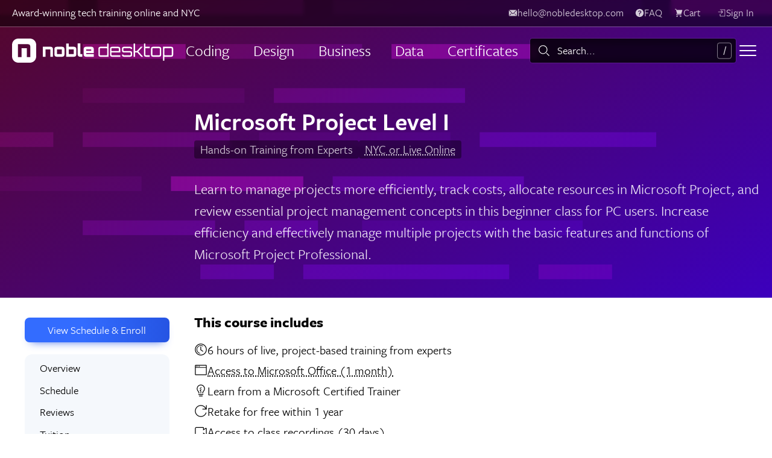

--- FILE ---
content_type: text/html
request_url: https://www.nobledesktop.com/classes/project-level-i
body_size: 63879
content:


<!doctype html>
<html lang="en" class="no-js">
<head>
  <meta charset="utf-8">
  <meta name="viewport" content="width=device-width, initial-scale=1, viewport-fit=cover">
  <title>Beginner Microsoft Project Training | Learn MS Project Professional</title>
<meta name="description" content="Get started learning project management in Microsoft Project. This beginner Microsoft Project class is designed to familiarize you with the basic features and functions of Microsoft Project Professional 2016 so you can use it effectively and efficiently i">

  
    <link rel="apple-touch-icon" sizes="180x180" href="/apple-touch-icon.png">
  <link rel="icon" type="image/png" sizes="32x32" href="/favicon-32x32.png">
  <link rel="icon" type="image/png" sizes="16x16" href="/favicon-16x16.png">
  <link rel="manifest" href="/site.webmanifest">
  <meta name="msapplication-TileColor" content="#ef4e26">
  <meta name="theme-color" content="#ffffff">




  

  <link rel="preconnect"
      href="https://p.typekit.net"
      crossorigin />
<link rel="preconnect"
      href="https://use.typekit.net"
      crossorigin />

<link rel="preload"
      as="style"
      href="/assets/mimi/typekit_fonts-d2dfa2f0372575e1363e931db7de304f0ef6cc7974e1c591df934c6fddf58b3b.css" />
<link rel="preload"
      as="style"
      href="https://p.typekit.net/p.css?s=1&k=hfx2vau&ht=tk&f=10954.13454.13456.13458.13460.13462&a=688154&app=typekit&e=css" />



  <meta name="mimiBaseUrl" content="">

  <link rel="stylesheet" href="/assets/mimi/application-1b7c70a249b9716f24f1942e04e3848de2f6f314dd9d2ad1624df15ed2f96c91.css" media="all" />
  <link rel="stylesheet" href="/assets/mimi/plugins/tom-select/tom-select-fa5226c004b28ac7d403e5103f4e93202cdd38529f04401bf5553c66a977ca33.css" media="all" />
<link rel="stylesheet" href="/assets/mimi/components/variations/course_schedule_section/variation_a-e2c0a06add3246ff6b89a7966ec8c4a217c3c9635c91617adae86e328bd27699.css" media="all" />
<link rel="stylesheet" href="/assets/mimi/components/variations/corporate_section/variation_a-5b1ae64b5f4eab9ef62a6160728b65949ae804097d08a42cc148b7b72a0c43ff.css" media="all" />
<link rel="stylesheet" href="/assets/mimi/pages/courses-1973fed94b4cafc66229fbb4d0d33d4e23cc1340c7492e856f997396481dd628.css" media="all" />

    <link href="https://www.nobledesktop.com/classes/project-level-i" rel="canonical" />  <meta name="csrf-param" content="authenticity_token" />
<meta name="csrf-token" content="PV5FLKAfDNi6i0cKqUEvWMJEfr2eR5SVYAyvFbH85KcoqkLKweae6HwUQB07VfpWZILn8SoMTGlCWgC26fWLlQ" />

  <link rel="stylesheet"
      media="print"
      onload="this.media='all'"
      href="/assets/mimi/typekit_fonts-d2dfa2f0372575e1363e931db7de304f0ef6cc7974e1c591df934c6fddf58b3b.css" />
<link rel="stylesheet"
      media="print"
      onload="this.media='all'"
      href="https://p.typekit.net/p.css?s=1&k=hfx2vau&ht=tk&f=10954.13454.13456.13458.13460.13462&a=688154&app=typekit&e=css" />

<noscript>
  <link rel="stylesheet" href="https://p.typekit.net/p.css?s=1&k=hfx2vau&ht=tk&f=10954.13454.13456.13458.13460.13462&a=688154&app=typekit&e=css">
  <link rel="stylesheet" href="/assets/mimi/typekit_fonts-d2dfa2f0372575e1363e931db7de304f0ef6cc7974e1c591df934c6fddf58b3b.css" />
</noscript>


<!-- Google Tag Manager -->
<script>(function(w,d,s,l,i){w[l]=w[l]||[];w[l].push({'gtm.start':
new Date().getTime(),event:'gtm.js'});var f=d.getElementsByTagName(s)[0],
j=d.createElement(s),dl=l!='dataLayer'?'&l='+l:'';j.defer=true;j.src=
'https://www.googletagmanager.com/gtm.js?id='+i+dl;f.parentNode.insertBefore(j,f);
})(window,document,'script','dataLayer','GTM-5MVDCZD');</script>
<!-- End Google Tag Manager -->

</head>
<body class="courses courses__show " data-theme="dark glass">

  <!-- Google Tag Manager (noscript) -->
<noscript><iframe src="https://www.googletagmanager.com/ns.html?id=GTM-5MVDCZD"
height="0" width="0" style="display:none;visibility:hidden"></iframe></noscript>
<!-- End Google Tag Manager (noscript) -->

  

    <header class="page-masthead">
  <div class="header-background" data-header-style="default_animated">
    <svg xmlns="http://www.w3.org/2000/svg" width="1680" height="960" viewBox="0 0 1680 960" preserveAspectRatio="xMinYMin" id="abstract-code-lines-tile" data-animation-name="codeLines">
  <rect y="0" width="74" height="16" fill="gray"></rect>
  <rect x="106" y="0" width="224" height="16" fill="gray"></rect>
  <rect x="362" y="0" width="336" height="16" fill="#4d4d4d"></rect>
  <rect x="730" y="0" width="240" height="16" fill="#b3b3b3"></rect>
  <rect x="1002" y="0" width="112" height="16" fill="gray"></rect>
  <rect x="90" y="48" width="112" height="16" fill="#b3b3b3"></rect>
  <rect x="234" y="48" width="160" height="16" fill="gray"></rect>
  <rect x="426" y="48" width="160" height="16" fill="#b3b3b3"></rect>
  <rect x="618" y="48" width="160" height="16" fill="gray"></rect>
  <rect x="90" y="96" width="176" height="16" fill="#4d4d4d"></rect>
  <rect x="298" y="96" width="208" height="16" fill="gray"></rect>
  <rect y="144" width="58" height="16" fill="gray"></rect>
  <rect x="90" y="144" width="160" height="16" fill="gray"></rect>
  <rect x="282" y="144" width="208" height="16" fill="#4d4d4d"></rect>
  <rect x="522" y="144" width="192" height="16" fill="gray"></rect>
  <rect y="192" width="154" height="16" fill="#4d4d4d"></rect>
  <rect x="186" y="192" width="144" height="16" fill="#b3b3b3"></rect>
  <rect x="362" y="192" width="208" height="16" fill="gray"></rect>
  <rect x="90" y="240" width="144" height="16" fill="gray"></rect>
  <rect x="266" y="240" width="80" height="16" fill="gray"></rect>
  <rect x="394" y="240" width="240" height="16" fill="#4d4d4d"></rect>
  <rect x="218" y="288" width="80" height="16" fill="gray"></rect>
  <rect x="330" y="288" width="224" height="16" fill="gray"></rect>
  <rect x="586" y="288" width="80" height="16" fill="#b3b3b3"></rect>
  <rect x="218" y="336" width="176" height="16" fill="#b3b3b3"></rect>
  <rect x="426" y="336" width="144" height="16" fill="#4d4d4d"></rect>
  <rect x="602" y="336" width="192" height="16" fill="gray"></rect>
  <rect y="384" width="122" height="16" fill="gray"></rect>
  <rect x="154" y="384" width="144" height="16" fill="#b3b3b3"></rect>
  <rect x="330" y="384" width="80" height="16" fill="gray"></rect>
  <rect x="458" y="384" width="224" height="16" fill="gray"></rect>
  <rect y="432" width="154" height="16" fill="gray"></rect>
  <rect x="202" y="432" width="144" height="16" fill="gray"></rect>
  <rect x="394" y="432" width="192" height="16" fill="#4d4d4d"></rect>
  <rect x="634" y="432" width="144" height="16" fill="#b3b3b3"></rect>
  <rect x="810" y="432" width="128" height="16" fill="gray"></rect>

  <!-- repeat -->
  <rect y="480" width="74" height="16" fill="gray"></rect>
  <rect x="106" y="480" width="224" height="16" fill="gray"></rect>
  <rect x="362" y="480" width="336" height="16" fill="#4d4d4d"></rect>
  <rect x="730" y="480" width="240" height="16" fill="#b3b3b3"></rect>
  <rect x="1002" y="480" width="112" height="16" fill="gray"></rect>
  <rect x="90" y="528" width="112" height="16" fill="#b3b3b3"></rect>
  <rect x="234" y="528" width="160" height="16" fill="gray"></rect>
  <rect x="426" y="528" width="160" height="16" fill="#b3b3b3"></rect>
  <rect x="618" y="528" width="160" height="16" fill="gray"></rect>
  <rect x="90" y="576" width="176" height="16" fill="#4d4d4d"></rect>
  <rect x="298" y="576" width="208" height="16" fill="gray"></rect>
  <rect y="624" width="58" height="16" fill="gray"></rect>
  <rect x="90" y="624" width="160" height="16" fill="gray"></rect>
  <rect x="282" y="624" width="208" height="16" fill="#4d4d4d"></rect>
  <rect x="522" y="624" width="192" height="16" fill="gray"></rect>
  <rect y="672" width="154" height="16" fill="#4d4d4d"></rect>
  <rect x="186" y="672" width="144" height="16" fill="#b3b3b3"></rect>
  <rect x="362" y="672" width="208" height="16" fill="gray"></rect>
  <rect x="90" y="720" width="144" height="16" fill="gray"></rect>
  <rect x="266" y="720" width="80" height="16" fill="gray"></rect>
  <rect x="394" y="720" width="240" height="16" fill="#4d4d4d"></rect>
  <rect x="218" y="768" width="80" height="16" fill="gray"></rect>
  <rect x="330" y="768" width="224" height="16" fill="gray"></rect>
  <rect x="586" y="768" width="80" height="16" fill="#b3b3b3"></rect>
  <rect x="218" y="816" width="176" height="16" fill="#b3b3b3"></rect>
  <rect x="426" y="816" width="144" height="16" fill="#4d4d4d"></rect>
  <rect x="602" y="816" width="192" height="16" fill="gray"></rect>
  <rect y="864" width="122" height="16" fill="gray"></rect>
  <rect x="154" y="864" width="144" height="16" fill="#b3b3b3"></rect>
  <rect x="330" y="864" width="80" height="16" fill="gray"></rect>
  <rect x="458" y="864" width="224" height="16" fill="gray"></rect>
  <rect y="912" width="154" height="16" fill="gray"></rect>
  <rect x="202" y="912" width="144" height="16" fill="gray"></rect>
  <rect x="394" y="912" width="192" height="16" fill="#4d4d4d"></rect>
  <rect x="634" y="912" width="144" height="16" fill="#b3b3b3"></rect>
  <rect x="810" y="912" width="128" height="16" fill="gray"></rect>
</svg>
</div>

    


<div class="site-nav site-nav-outer">

    
    


<nav class="
  utility-nav
  
    utility-nav--bar

  
" aria-label="User items">

    <p class="utility-nav__text-line hide-in-mobile-bar">Award-winning tech training online and NYC</p>

    <span
      id="utility-bar-contact"
      hx-trigger="load"
      hx-get="/utility-bar-contact"
      hx-swap="outerHTML"
    ></span>

    <a class="button button--utility-nav hide-in-mobile-bar hide-in-desktop-drawer" href="/faq">
      <svg width="36" height="36" class="clarity-icon clarity-icon--symbol"><use href="#clarity-sprite-icons--solid--help"></use></svg>
      <span>FAQ</span>
    </a>

    <a class="button button--utility-nav site-nav-bar__item--cart-button hide-in-mobile-bar hide-in-desktop-drawer" data-cart-count="" aria-label="view cart" href="/cart/view">
      <svg width="36" height="36" class="clarity-icon clarity-icon--symbol"><use href="#clarity-sprite-icons--solid--shopping-cart"></use></svg>
      <span>Cart</span>
</a>


  <span
    id="user-utility-nav-items"
    hx-trigger="load"
    hx-get="/user-utility-nav-items"
    hx-swap="outerHTML"
    hx-vals="{&quot;show_account_items&quot;:true}"
  ></span>
</nav>




  <nav class="site-nav-bar" aria-label="Main navbar">
    <div class="site-nav-bar__brand">
      
    <a class="site-nav-bar__item" href="/">
      <svg xmlns="http://www.w3.org/2000/svg" display="none">
  <defs>
    <style>
      #logo-wide {
        display: none;
      }
      @media all and (min-width: 670px) {
        #logo-wide {
          display: block;
        }
        #logo-square {
          display: none;
        }
      }
    </style>
  </defs>
  <symbol id="logo-emblem" fill="currentColor">
    <path width="40" height="40" rx="10.282" ry="10.282" d="M29.7,0H10.3C4.6,0,0,4.6,0,10.3v19.4C0,35.4,4.6,40,10.3,40h19.4C35.4,40,40,35.4,40,29.7V10.3C40,4.6,35.4,0,29.7,0zM30.3,30.7h-5.9V15.9h-8.7v14.8H9.7V9.3h14.7c5,0,5.9,0.7,5.9,6.6V30.7z"/>
  </symbol>
  <symbol id="logo-wordmark" fill="currentColor">
    <g class="desktop">
      <path d="M160.057,8.147V30.189H146.63a3.463,3.463,0,0,1-3.492-3.464V17.049a3.463,3.463,0,0,1,3.492-3.463h11.08V8.147Zm-3.464,19.7a1.138,1.138,0,0,0,1.117-1.117V17.049a1.138,1.138,0,0,0-1.117-1.116H146.63a1.136,1.136,0,0,0-1.116,1.116v9.676a1.136,1.136,0,0,0,1.116,1.117Z"/>
      <path d="M179.383,17.049v6.012H164.812v3.664a1.136,1.136,0,0,0,1.116,1.117h13.455v2.347H165.928a3.457,3.457,0,0,1-3.464-3.464V17.049a3.458,3.458,0,0,1,3.464-3.463h9.962A3.464,3.464,0,0,1,179.383,17.049Zm-2.378,3.665V17.049a1.116,1.116,0,0,0-1.115-1.116h-9.962a1.136,1.136,0,0,0-1.116,1.116v3.665Z"/>
      <path d="M199.108,17.279h-2.376v-.23a1.136,1.136,0,0,0-1.116-1.116h-9.963a1.137,1.137,0,0,0-1.115,1.116V19.6a1.137,1.137,0,0,0,1.115,1.116h9.963a3.463,3.463,0,0,1,3.492,3.464v2.547a3.462,3.462,0,0,1-3.492,3.464h-9.963a3.457,3.457,0,0,1-3.463-3.464V26.5h2.348v.229a1.137,1.137,0,0,0,1.115,1.117h9.963a1.136,1.136,0,0,0,1.116-1.117V24.178a1.136,1.136,0,0,0-1.116-1.117h-9.963A3.457,3.457,0,0,1,182.19,19.6V17.049a3.457,3.457,0,0,1,3.463-3.463h9.963a3.462,3.462,0,0,1,3.492,3.463Z"/>
      <path d="M221.024,15.933V26.725a1.136,1.136,0,0,0,1.116,1.117h6.069v2.347H222.14a3.439,3.439,0,0,1-3.464-3.464V8.147h2.348v5.439h7.185v2.347Z"/>
      <path d="M243.784,13.586a3.464,3.464,0,0,1,3.492,3.463v9.676a3.463,3.463,0,0,1-3.492,3.464h-9.963a3.457,3.457,0,0,1-3.463-3.464V17.049a3.457,3.457,0,0,1,3.463-3.463Zm-9.963,2.347a1.135,1.135,0,0,0-1.115,1.116v9.676a1.136,1.136,0,0,0,1.115,1.117h9.963a1.117,1.117,0,0,0,1.116-1.117V17.049a1.117,1.117,0,0,0-1.116-1.116Z"/>
      <path d="M267.175,17.049v9.676a3.458,3.458,0,0,1-3.464,3.464H252.6v6.584h-2.348V13.586h13.455A3.459,3.459,0,0,1,267.175,17.049Zm-2.35,0a1.135,1.135,0,0,0-1.114-1.116h-9.962a1.142,1.142,0,0,0-1.145,1.116v9.676a1.143,1.143,0,0,0,1.145,1.117h9.962a1.135,1.135,0,0,0,1.114-1.117Z"/>
      <polygon points="209.364 21.418 216.467 13.586 213.376 13.586 206.848 20.714 203.92 20.714 203.92 8.147 201.574 8.147 201.574 30.189 203.92 30.189 203.92 23.061 207.71 23.061 214.238 30.189 217.3 30.189 209.364 21.418"/>
    </g>
    <g class="noble">
      <path d="M67.837,17.737V30.189h-4.38V17.965H55.384V30.189H51.005v-16.6H63.686A4.172,4.172,0,0,1,67.837,17.737Z"/>
      <path d="M82.812,13.586a4.172,4.172,0,0,1,4.151,4.151v8.3a4.172,4.172,0,0,1-4.151,4.151h-8.53a4.19,4.19,0,0,1-4.15-4.151v-8.3a4.19,4.19,0,0,1,4.15-4.151Zm-8.3,12.223h8.073V17.965H74.51Z"/>
      <path d="M106.576,17.737v8.3a4.173,4.173,0,0,1-4.152,4.151H89.743V8.147h4.38v5.439h8.3A4.173,4.173,0,0,1,106.576,17.737ZM94.123,25.809H102.2V17.965H94.123Z"/>
      <path d="M113.19,8.118V25.809h3.349v4.38h-3.606a4.192,4.192,0,0,1-4.152-4.151V8.118Z"/>
      <path d="M135.519,17.737v6.355H123.068v1.717h12.451v4.38h-12.68a4.191,4.191,0,0,1-4.151-4.151v-8.3a4.191,4.191,0,0,1,4.151-4.151h8.53A4.171,4.171,0,0,1,135.519,17.737Zm-4.378,2.519V17.965h-8.073v2.291Z"/>
    </g>
  </symbol>
</svg>

<svg id="logo-wide" viewBox="0 0 268 40" width="268" height="40">
  <title>Noble Desktop</title>

  <use xlink:href="#logo-emblem" />
  <use xlink:href="#logo-wordmark" />
</svg>

<svg id="logo-square" viewBox="0 0 40 40" width="40" height="40">
  <title>Noble Desktop</title>

  <use xlink:href="#logo-emblem" />
</svg>
    </a>

    </div>

    <div class="site-nav-bar__primary nav-util--hide-below-md">
      <ul>
        
      <li>
        <a class="site-nav-bar__item site-nav-bar__item--primary site-nav-bar__item--dropdown" href="javascript:;">Coding</a>
        <div class="nav-dropdown-container" style="display: none;">
          <div class="primary-nav-dropdown">

  <ul class="primary-nav-dropdown__menu-items-list">
      <li class="primary-nav-dropdown__menu-item primary-nav-dropdown__menu-item--level-1">
        <a href="/topics/python-classes-nyc">
            <div class="menu-item__icon python"></div>
          <span>Python</span>
</a>      </li>
      <li class="primary-nav-dropdown__menu-item primary-nav-dropdown__menu-item--level-1">
        <a href="/topics/ai-classes">
            <div class="menu-item__icon artificial-intelligence"></div>
          <span>AI</span>
</a>      </li>
      <li class="primary-nav-dropdown__menu-item primary-nav-dropdown__menu-item--level-1">
        <a href="/topics/web-development-courses-nyc">
            <div class="menu-item__icon front-end-web"></div>
          <span>Web Development</span>
</a>      </li>
      <li class="primary-nav-dropdown__menu-item primary-nav-dropdown__menu-item--level-1">
        <a href="/topics/javascript-classes-nyc">
            <div class="menu-item__icon jquery"></div>
          <span>JavaScript</span>
</a>      </li>
      <li class="primary-nav-dropdown__menu-item primary-nav-dropdown__menu-item--level-1">
        <a href="/topics/fintech-bootcamps-nyc">
            <div class="menu-item__icon financial-modeling"></div>
          <span>FinTech</span>
</a>      </li>
      <li class="primary-nav-dropdown__menu-item primary-nav-dropdown__menu-item--level-1">
        <a href="/topics/high-school-summer-programs">
            <div class="menu-item__icon comp-sci"></div>
          <span>High School Coding</span>
</a>      </li>
      <li class="primary-nav-dropdown__menu-item primary-nav-dropdown__menu-item--level-1">
        <a href="/topics/web-development-certificates-nyc">
            <div class="menu-item__icon web"></div>
          <span>Web Certificates</span>
</a>      </li>
      <li class="primary-nav-dropdown__menu-item primary-nav-dropdown__menu-item--level-1">
        <a href="/classes/react-bootcamp">
            <div class="menu-item__icon react"></div>
          <span>React</span>
</a>      </li>
  </ul>

  <ul class="primary-nav-dropdown__large-links-list">
      <li class="primary-nav-dropdown__menu-item primary-nav-dropdown__menu-item--level-3">
        <a href="/topics/coding-classes-nyc">
          <span>All Coding Classes &amp; Bootcamps <svg width="36" height="36" class="clarity-icon clarity-icon--symbol" style="transform: rotate(90deg);"><use href="#clarity-sprite-icons--line--arrow"></use></svg></span>
</a>      </li>
  </ul>
</div>
        </div>
      </li>
      <li>
        <a class="site-nav-bar__item site-nav-bar__item--primary site-nav-bar__item--dropdown" href="javascript:;">Design</a>
        <div class="nav-dropdown-container" style="display: none;">
          <div class="primary-nav-dropdown">

  <ul class="primary-nav-dropdown__menu-items-list">
      <li class="primary-nav-dropdown__menu-item primary-nav-dropdown__menu-item--level-1">
        <a href="/topics/graphic-design-courses">
            <div class="menu-item__icon graphicdesign"></div>
          <span>Graphic Design</span>
</a>      </li>
      <li class="primary-nav-dropdown__menu-item primary-nav-dropdown__menu-item--level-1">
        <a href="/topics/web-design-classes">
            <div class="menu-item__icon web-design-bootcamp"></div>
          <span>Web Design</span>
</a>      </li>
      <li class="primary-nav-dropdown__menu-item primary-nav-dropdown__menu-item--level-1">
        <a href="/topics/photoshop-classes-nyc">
            <div class="menu-item__icon ps"></div>
          <span>Photoshop</span>
</a>      </li>
      <li class="primary-nav-dropdown__menu-item primary-nav-dropdown__menu-item--level-1">
        <a href="/topics/after-effects-classes-nyc">
            <div class="menu-item__icon ae"></div>
          <span>After Effects</span>
</a>      </li>
      <li class="primary-nav-dropdown__menu-item primary-nav-dropdown__menu-item--level-1">
        <a href="/topics/premiere-pro-classes-nyc">
            <div class="menu-item__icon pr"></div>
          <span>Premiere Pro</span>
</a>      </li>
      <li class="primary-nav-dropdown__menu-item primary-nav-dropdown__menu-item--level-1">
        <a href="/topics/indesign-classes-nyc">
            <div class="menu-item__icon id"></div>
          <span>InDesign</span>
</a>      </li>
      <li class="primary-nav-dropdown__menu-item primary-nav-dropdown__menu-item--level-1">
        <a href="/topics/illustrator-classes-nyc">
            <div class="menu-item__icon ai"></div>
          <span>Illustrator</span>
</a>      </li>
      <li class="primary-nav-dropdown__menu-item primary-nav-dropdown__menu-item--level-1">
        <a href="/topics/video-editing-classes">
            <div class="menu-item__icon video"></div>
          <span>Video Editing</span>
</a>      </li>
      <li class="primary-nav-dropdown__menu-item primary-nav-dropdown__menu-item--level-1">
        <a href="/topics/ux-design-classes-nyc">
            <div class="menu-item__icon ux"></div>
          <span>UX Design</span>
</a>      </li>
      <li class="primary-nav-dropdown__menu-item primary-nav-dropdown__menu-item--level-1">
        <a href="/topics/motion-graphics-classes">
            <div class="menu-item__icon motion-graphics"></div>
          <span>Motion Graphics</span>
</a>      </li>
      <li class="primary-nav-dropdown__menu-item primary-nav-dropdown__menu-item--level-1">
        <a href="/topics/adobe-classes-nyc">
            <div class="menu-item__icon cc"></div>
          <span>Creative Cloud</span>
</a>      </li>
      <li class="primary-nav-dropdown__menu-item primary-nav-dropdown__menu-item--level-1">
        <a href="/topics/figma-classes-nyc">
            <div class="menu-item__icon web-design-bootcamp"></div>
          <span>Figma</span>
</a>      </li>
      <li class="primary-nav-dropdown__menu-item primary-nav-dropdown__menu-item--level-1">
        <a href="/topics/revit-classes">
            <div class="menu-item__icon visual-design"></div>
          <span>Revit</span>
</a>      </li>
      <li class="primary-nav-dropdown__menu-item primary-nav-dropdown__menu-item--level-1">
        <a href="/topics/autocad-courses-nyc">
            <div class="menu-item__icon autocad"></div>
          <span>AutoCAD</span>
</a>      </li>
      <li class="primary-nav-dropdown__menu-item primary-nav-dropdown__menu-item--level-1">
        <a href="/topics/visual-design-classes">
            <div class="menu-item__icon visual-design"></div>
          <span>UI Design</span>
</a>      </li>
      <li class="primary-nav-dropdown__menu-item primary-nav-dropdown__menu-item--level-1">
        <a href="/classes/intro-to-interior-design-online">
            <div class="menu-item__icon artificial-intelligence"></div>
          <span>Interior Design</span>
</a>      </li>
  </ul>

  <ul class="primary-nav-dropdown__large-links-list">
      <li class="primary-nav-dropdown__menu-item primary-nav-dropdown__menu-item--level-3">
        <a href="/topics/design-courses">
          <span>All Design Classes &amp; Certificates <svg width="36" height="36" class="clarity-icon clarity-icon--symbol" style="transform: rotate(90deg);"><use href="#clarity-sprite-icons--line--arrow"></use></svg></span>
</a>      </li>
  </ul>
</div>
        </div>
      </li>
      <li>
        <a class="site-nav-bar__item site-nav-bar__item--primary site-nav-bar__item--dropdown" href="javascript:;">Business</a>
        <div class="nav-dropdown-container" style="display: none;">
          <div class="primary-nav-dropdown">

  <ul class="primary-nav-dropdown__menu-items-list">
      <li class="primary-nav-dropdown__menu-item primary-nav-dropdown__menu-item--level-1">
        <a href="/topics/digital-marketing-courses">
            <div class="menu-item__icon digital-marketing"></div>
          <span>Digital Marketing</span>
</a>      </li>
      <li class="primary-nav-dropdown__menu-item primary-nav-dropdown__menu-item--level-1">
        <a href="/topics/seo-training-nyc">
            <div class="menu-item__icon seo"></div>
          <span>SEO</span>
</a>      </li>
      <li class="primary-nav-dropdown__menu-item primary-nav-dropdown__menu-item--level-1">
        <a href="/topics/google-analytics-training-nyc">
            <div class="menu-item__icon google-analytics"></div>
          <span>Google Analytics</span>
</a>      </li>
      <li class="primary-nav-dropdown__menu-item primary-nav-dropdown__menu-item--level-1">
        <a href="/topics/google-ads-training-nyc">
            <div class="menu-item__icon google-ads"></div>
          <span>Google Ads</span>
</a>      </li>
      <li class="primary-nav-dropdown__menu-item primary-nav-dropdown__menu-item--level-1">
        <a href="/topics/social-media-marketing-training-nyc">
            <div class="menu-item__icon social-media"></div>
          <span>Social Media</span>
</a>      </li>
      <li class="primary-nav-dropdown__menu-item primary-nav-dropdown__menu-item--level-1">
        <a href="/topics/data-analytics-training">
            <div class="menu-item__icon data-science"></div>
          <span>Data Analytics</span>
</a>      </li>
      <li class="primary-nav-dropdown__menu-item primary-nav-dropdown__menu-item--level-1">
        <a href="/topics/ai-classes">
            <div class="menu-item__icon artificial-intelligence"></div>
          <span>Generative AI</span>
</a>      </li>
      <li class="primary-nav-dropdown__menu-item primary-nav-dropdown__menu-item--level-1">
        <a href="/topics/powerpoint">
            <div class="menu-item__icon pp"></div>
          <span>PowerPoint</span>
</a>      </li>
      <li class="primary-nav-dropdown__menu-item primary-nav-dropdown__menu-item--level-1">
        <a href="/topics/microsoft-office-classes">
            <div class="menu-item__icon office"></div>
          <span>Microsoft Office</span>
</a>      </li>
      <li class="primary-nav-dropdown__menu-item primary-nav-dropdown__menu-item--level-1">
        <a href="/topics/finance-classes-nyc">
            <div class="menu-item__icon financial-modeling"></div>
          <span>Finance</span>
</a>      </li>
      <li class="primary-nav-dropdown__menu-item primary-nav-dropdown__menu-item--level-1">
        <a href="/topics/project-management-courses-nyc">
            <div class="menu-item__icon project-management"></div>
          <span>Project Management</span>
</a>      </li>
  </ul>

  <ul class="primary-nav-dropdown__large-links-list">
      <li class="primary-nav-dropdown__menu-item primary-nav-dropdown__menu-item--level-3">
        <a href="/topics/business-training">
          <span>All Business Classes &amp; Certificates <svg width="36" height="36" class="clarity-icon clarity-icon--symbol" style="transform: rotate(90deg);"><use href="#clarity-sprite-icons--line--arrow"></use></svg></span>
</a>      </li>
  </ul>
</div>
        </div>
      </li>
      <li>
        <a class="site-nav-bar__item site-nav-bar__item--primary site-nav-bar__item--dropdown" href="javascript:;">Data</a>
        <div class="nav-dropdown-container" style="display: none;">
          <div class="primary-nav-dropdown">

  <ul class="primary-nav-dropdown__menu-items-list">
      <li class="primary-nav-dropdown__menu-item primary-nav-dropdown__menu-item--level-1">
        <a href="/topics/data-analytics-training">
            <div class="menu-item__icon automation"></div>
          <span>Data Analytics</span>
</a>      </li>
      <li class="primary-nav-dropdown__menu-item primary-nav-dropdown__menu-item--level-1">
        <a href="/topics/sql-courses">
            <div class="menu-item__icon web-dev-bootcamp"></div>
          <span>SQL</span>
</a>      </li>
      <li class="primary-nav-dropdown__menu-item primary-nav-dropdown__menu-item--level-1">
        <a href="/topics/machine-learning-training-nyc">
            <div class="menu-item__icon machine-learning"></div>
          <span>Machine Learning</span>
</a>      </li>
      <li class="primary-nav-dropdown__menu-item primary-nav-dropdown__menu-item--level-1">
        <a href="/topics/tableau-training-nyc">
            <div class="menu-item__icon tableau"></div>
          <span>Tableau</span>
</a>      </li>
      <li class="primary-nav-dropdown__menu-item primary-nav-dropdown__menu-item--level-1">
        <a href="/topics/excel-courses">
            <div class="menu-item__icon excel"></div>
          <span>Excel</span>
</a>      </li>
      <li class="primary-nav-dropdown__menu-item primary-nav-dropdown__menu-item--level-1">
        <a href="/classes/power-bi-bootcamp">
            <div class="menu-item__icon artificial-intelligence"></div>
          <span>Power BI</span>
</a>      </li>
      <li class="primary-nav-dropdown__menu-item primary-nav-dropdown__menu-item--level-1">
        <a href="/topics/data-science-training">
            <div class="menu-item__icon data-science"></div>
          <span>Data Science</span>
</a>      </li>
      <li class="primary-nav-dropdown__menu-item primary-nav-dropdown__menu-item--level-1">
        <a href="/topics/python-classes-nyc">
            <div class="menu-item__icon python"></div>
          <span>Python</span>
</a>      </li>
  </ul>

  <ul class="primary-nav-dropdown__large-links-list">
  </ul>
</div>
        </div>
      </li>
      <li>
        <a class="site-nav-bar__item site-nav-bar__item--primary site-nav-bar__item--dropdown" href="javascript:;">Certificates</a>
        <div class="nav-dropdown-container" style="display: none;">
          <div class="primary-nav-dropdown">

  <ul class="primary-nav-dropdown__menu-items-list">
      <li class="primary-nav-dropdown__menu-item primary-nav-dropdown__menu-item--level-1">
        <a href="/certificates/graphic-design">
            <div class="menu-item__icon graphicdesign"></div>
          <span>Graphic Design</span>
</a>      </li>
      <li class="primary-nav-dropdown__menu-item primary-nav-dropdown__menu-item--level-1">
        <a href="/certificates/data-science">
            <div class="menu-item__icon data-science"></div>
          <span>Data Science &amp; AI</span>
</a>      </li>
      <li class="primary-nav-dropdown__menu-item primary-nav-dropdown__menu-item--level-1">
        <a href="/certificates/data-analytics">
            <div class="menu-item__icon tableau"></div>
          <span>Data Analytics</span>
</a>      </li>
      <li class="primary-nav-dropdown__menu-item primary-nav-dropdown__menu-item--level-1">
        <a href="/certificates/video-editing">
            <div class="menu-item__icon video"></div>
          <span>Video Editing</span>
</a>      </li>
      <li class="primary-nav-dropdown__menu-item primary-nav-dropdown__menu-item--level-1">
        <a href="/classes/ux-ui-design-program">
            <div class="menu-item__icon ux"></div>
          <span>UX &amp; UI Design</span>
</a>      </li>
      <li class="primary-nav-dropdown__menu-item primary-nav-dropdown__menu-item--level-1">
        <a href="/certificates/data-analytics-ai">
            <div class="menu-item__icon automation"></div>
          <span>Data Analytics &amp; AI</span>
</a>      </li>
      <li class="primary-nav-dropdown__menu-item primary-nav-dropdown__menu-item--level-1">
        <a href="/certificates/motion-graphics">
            <div class="menu-item__icon video"></div>
          <span>Motion Graphics</span>
</a>      </li>
      <li class="primary-nav-dropdown__menu-item primary-nav-dropdown__menu-item--level-1">
        <a href="/certificates/digital-marketing-bootcamp">
            <div class="menu-item__icon digital-marketing"></div>
          <span>Digital Marketing</span>
</a>      </li>
      <li class="primary-nav-dropdown__menu-item primary-nav-dropdown__menu-item--level-1">
        <a href="/certificates/social-media-marketing">
            <div class="menu-item__icon social-media"></div>
          <span>Social Media</span>
</a>      </li>
      <li class="primary-nav-dropdown__menu-item primary-nav-dropdown__menu-item--level-1">
        <a href="/certificates/visual-design">
            <div class="menu-item__icon visual-design"></div>
          <span>UI Design</span>
</a>      </li>
      <li class="primary-nav-dropdown__menu-item primary-nav-dropdown__menu-item--level-1">
        <a href="/certificates/digital-design">
            <div class="menu-item__icon graphicdesign"></div>
          <span>Digital Design</span>
</a>      </li>
      <li class="primary-nav-dropdown__menu-item primary-nav-dropdown__menu-item--level-1">
        <a href="/certificates/full-stack-development">
            <div class="menu-item__icon full-stack"></div>
          <span>Full-Stack Web</span>
</a>      </li>
      <li class="primary-nav-dropdown__menu-item primary-nav-dropdown__menu-item--level-1">
        <a href="/certificates/software-engineering-bootcamp">
            <div class="menu-item__icon comp-sci"></div>
          <span>Software Engineering</span>
</a>      </li>
      <li class="primary-nav-dropdown__menu-item primary-nav-dropdown__menu-item--level-1">
        <a href="/certificates/front-end-web-development">
            <div class="menu-item__icon front-end-web"></div>
          <span>Front-End Web</span>
</a>      </li>
      <li class="primary-nav-dropdown__menu-item primary-nav-dropdown__menu-item--level-1">
        <a href="/certificates/javascript-development">
            <div class="menu-item__icon jquery"></div>
          <span>JavaScript Development</span>
</a>      </li>
      <li class="primary-nav-dropdown__menu-item primary-nav-dropdown__menu-item--level-1">
        <a href="/certificates/python-developer">
            <div class="menu-item__icon python"></div>
          <span>Python Developer</span>
</a>      </li>
      <li class="primary-nav-dropdown__menu-item primary-nav-dropdown__menu-item--level-1">
        <a href="/certificates/video-editing-motion-graphics-certificate">
            <div class="menu-item__icon motion-graphics"></div>
          <span>Video &amp; Motion</span>
</a>      </li>
      <li class="primary-nav-dropdown__menu-item primary-nav-dropdown__menu-item--level-1">
        <a href="/certificates/mba-business">
            <div class="menu-item__icon excel"></div>
          <span>“MBA” Business</span>
</a>      </li>
      <li class="primary-nav-dropdown__menu-item primary-nav-dropdown__menu-item--level-1">
        <a href="/certificates/fintech-bootcamp-nyc">
            <div class="menu-item__icon financial-modeling"></div>
          <span>FinTech</span>
</a>      </li>
      <li class="primary-nav-dropdown__menu-item primary-nav-dropdown__menu-item--level-1">
        <a href="/certificates/web-design">
            <div class="menu-item__icon visual-design"></div>
          <span>Web Design</span>
</a>      </li>
      <li class="primary-nav-dropdown__menu-item primary-nav-dropdown__menu-item--level-1">
        <a href="/certificates/generative-ai">
            <div class="menu-item__icon artificial-intelligence"></div>
          <span>Generative AI</span>
</a>      </li>
      <li class="primary-nav-dropdown__menu-item primary-nav-dropdown__menu-item--level-1">
        <a href="/topics/certifications">
            <div class="menu-item__icon cybersecurity"></div>
          <span>IT Certifications</span>
</a>      </li>
  </ul>

  <ul class="primary-nav-dropdown__large-links-list">
      <li class="primary-nav-dropdown__menu-item primary-nav-dropdown__menu-item--level-3">
        <a href="/topics/technology-certificates-nyc">
          <span>Find &amp; Compare Certificates by Topic <svg width="36" height="36" class="clarity-icon clarity-icon--symbol" style="transform: rotate(90deg);"><use href="#clarity-sprite-icons--line--arrow"></use></svg></span>
</a>      </li>
  </ul>
</div>
        </div>
      </li>

      </ul>
    </div>

    <ul class="site-nav-bar__secondary">
        <li class="flex-grow">
          
    <div class="nav-search site-nav-bar__item">
  <div class="nav-search__input-wrapper">
    <label for="nav-search-input" class="visually-hidden">Search: </label>
    <svg width="36" height="36" class="clarity-icon clarity-icon--symbol nav-search__icon"><use href="#clarity-sprite-icons--line--search"></use></svg>

    <input id="nav-search-input" class="nav-search__input" aria-autocomplete="list" autocomplete="off" autocorrect="off" spellcheck="false" role="combobox" aria-expanded="false" value placeholder="Search..." type="text">

    <button class="nav-search__clear-input-button"><svg width="36" height="36" class="clarity-icon clarity-icon--symbol"><use href="#clarity-sprite-icons--solid--times-circle"></use></svg></button>

    <svg class="nav-search__keyboard-shortcut-hint" aria-hidden="true" viewBox="0 0 32 36" width="32" height="36" xmlns="http://www.w3.org/2000/svg">
      <title>Type forward slash ("/") to open the search bar</title>
      <text x="15" y="24" textLength="36">/</text>
    </svg>
  </div>

  <div class="nav-search__results"></div>
  <div class="nav-search__message"></div>
</div>

        </li>

      
      <li class="nav-util--hide-below-lg">
        <a href="/corporate-training" class="site-nav-bar__item site-nav-bar__item--secondary site-nav-bar__item--link">Corporate</a>
      </li>

                  <li class="nav-util--hide-below-lg">
            <a class="site-nav-bar__item site-nav-bar__item--secondary site-nav-bar__item--link" href="/veterans">Veterans</a>
          </li>
                  <li class="nav-util--hide-below-lg">
            <a class="site-nav-bar__item site-nav-bar__item--secondary site-nav-bar__item--link" href="/benefits">Why Noble?</a>
          </li>
                  <li class="nav-util--hide-below-lg">
            <a class="site-nav-bar__item site-nav-bar__item--secondary site-nav-bar__item--link" href="/courses">Catalog</a>
          </li>

    </ul>

      <a class="site-nav-bar__item site-nav-bar__item--drawer-toggle-button" href="javascript:;" aria-label="Toggle menu">
        <span></span>
        <span></span>
        <span></span>
      </a>

  </nav>

    <nav class="site-nav-drawer" style="display: none;" aria-label="Side navigation drawer">
      <div class="site-nav-drawer__scroll-wrapper">
        <div class="site-nav-drawer__inner">
          
          
            
    


<nav class="
  utility-nav
  

    utility-nav--drawer
  
" aria-label="User items">



    <a class="button button--utility-nav hide-in-mobile-bar hide-in-desktop-drawer" href="/faq">
      <svg width="36" height="36" class="clarity-icon clarity-icon--symbol"><use href="#clarity-sprite-icons--solid--help"></use></svg>
      <span>FAQ</span>
    </a>

    <a class="button button--utility-nav site-nav-bar__item--cart-button hide-in-mobile-bar hide-in-desktop-drawer" data-cart-count="" aria-label="view cart" href="/cart/view">
      <svg width="36" height="36" class="clarity-icon clarity-icon--symbol"><use href="#clarity-sprite-icons--solid--shopping-cart"></use></svg>
      <span>Cart</span>
</a>


  <span
    id="user-utility-nav-items"
    hx-trigger="load"
    hx-get="/user-utility-nav-items"
    hx-swap="outerHTML"
    hx-vals="{&quot;show_account_items&quot;:true}"
  ></span>
</nav>



          <div class="site-nav-drawer__accordion">

            <ul>
              
      <li class="nav-util--hide-above-md">
        <div class="site-nav-drawer__accordion-header">
          <span>Coding</span> <svg width="36" height="36" class="clarity-icon clarity-icon--symbol" style="transform: rotate(90deg);"><use href="#clarity-sprite-icons--line--angle"></use></svg>
        </div>
        <div class="site-nav-drawer__accordion-panel">
  <ul class="site-nav-drawer__menu-items-list">
      <li class="site-nav-drawer__menu-item site-nav-drawer__menu-item--level-1">
        <a href="/topics/python-classes-nyc">
            <div class="menu-item__icon python"></div>
          <span>Python</span>
</a>      </li>
      <li class="site-nav-drawer__menu-item site-nav-drawer__menu-item--level-1">
        <a href="/topics/ai-classes">
            <div class="menu-item__icon artificial-intelligence"></div>
          <span>AI</span>
</a>      </li>
      <li class="site-nav-drawer__menu-item site-nav-drawer__menu-item--level-1">
        <a href="/topics/web-development-courses-nyc">
            <div class="menu-item__icon front-end-web"></div>
          <span>Web Development</span>
</a>      </li>
      <li class="site-nav-drawer__menu-item site-nav-drawer__menu-item--level-1">
        <a href="/topics/javascript-classes-nyc">
            <div class="menu-item__icon jquery"></div>
          <span>JavaScript</span>
</a>      </li>
      <li class="site-nav-drawer__menu-item site-nav-drawer__menu-item--level-1">
        <a href="/topics/fintech-bootcamps-nyc">
            <div class="menu-item__icon financial-modeling"></div>
          <span>FinTech</span>
</a>      </li>
      <li class="site-nav-drawer__menu-item site-nav-drawer__menu-item--level-1">
        <a href="/topics/high-school-summer-programs">
            <div class="menu-item__icon comp-sci"></div>
          <span>High School Coding</span>
</a>      </li>
      <li class="site-nav-drawer__menu-item site-nav-drawer__menu-item--level-1">
        <a href="/topics/web-development-certificates-nyc">
            <div class="menu-item__icon web"></div>
          <span>Web Certificates</span>
</a>      </li>
      <li class="site-nav-drawer__menu-item site-nav-drawer__menu-item--level-1">
        <a href="/classes/react-bootcamp">
            <div class="menu-item__icon react"></div>
          <span>React</span>
</a>      </li>
  </ul>

  <ul class="site-nav-drawer__large-links-list">
      <li class="site-nav-drawer__menu-item site-nav-drawer__menu-item--level-3">
        <a href="/topics/coding-classes-nyc">
          <span>All Coding Classes &amp; Bootcamps <svg width="36" height="36" class="clarity-icon clarity-icon--symbol" style="transform: rotate(90deg);"><use href="#clarity-sprite-icons--line--arrow"></use></svg></span>
</a>      </li>
  </ul>
</div>
      </li>
      <li class="nav-util--hide-above-md">
        <div class="site-nav-drawer__accordion-header">
          <span>Design</span> <svg width="36" height="36" class="clarity-icon clarity-icon--symbol" style="transform: rotate(90deg);"><use href="#clarity-sprite-icons--line--angle"></use></svg>
        </div>
        <div class="site-nav-drawer__accordion-panel">
  <ul class="site-nav-drawer__menu-items-list">
      <li class="site-nav-drawer__menu-item site-nav-drawer__menu-item--level-1">
        <a href="/topics/graphic-design-courses">
            <div class="menu-item__icon graphicdesign"></div>
          <span>Graphic Design</span>
</a>      </li>
      <li class="site-nav-drawer__menu-item site-nav-drawer__menu-item--level-1">
        <a href="/topics/web-design-classes">
            <div class="menu-item__icon web-design-bootcamp"></div>
          <span>Web Design</span>
</a>      </li>
      <li class="site-nav-drawer__menu-item site-nav-drawer__menu-item--level-1">
        <a href="/topics/photoshop-classes-nyc">
            <div class="menu-item__icon ps"></div>
          <span>Photoshop</span>
</a>      </li>
      <li class="site-nav-drawer__menu-item site-nav-drawer__menu-item--level-1">
        <a href="/topics/after-effects-classes-nyc">
            <div class="menu-item__icon ae"></div>
          <span>After Effects</span>
</a>      </li>
      <li class="site-nav-drawer__menu-item site-nav-drawer__menu-item--level-1">
        <a href="/topics/premiere-pro-classes-nyc">
            <div class="menu-item__icon pr"></div>
          <span>Premiere Pro</span>
</a>      </li>
      <li class="site-nav-drawer__menu-item site-nav-drawer__menu-item--level-1">
        <a href="/topics/indesign-classes-nyc">
            <div class="menu-item__icon id"></div>
          <span>InDesign</span>
</a>      </li>
      <li class="site-nav-drawer__menu-item site-nav-drawer__menu-item--level-1">
        <a href="/topics/illustrator-classes-nyc">
            <div class="menu-item__icon ai"></div>
          <span>Illustrator</span>
</a>      </li>
      <li class="site-nav-drawer__menu-item site-nav-drawer__menu-item--level-1">
        <a href="/topics/video-editing-classes">
            <div class="menu-item__icon video"></div>
          <span>Video Editing</span>
</a>      </li>
      <li class="site-nav-drawer__menu-item site-nav-drawer__menu-item--level-1">
        <a href="/topics/ux-design-classes-nyc">
            <div class="menu-item__icon ux"></div>
          <span>UX Design</span>
</a>      </li>
      <li class="site-nav-drawer__menu-item site-nav-drawer__menu-item--level-1">
        <a href="/topics/motion-graphics-classes">
            <div class="menu-item__icon motion-graphics"></div>
          <span>Motion Graphics</span>
</a>      </li>
      <li class="site-nav-drawer__menu-item site-nav-drawer__menu-item--level-1">
        <a href="/topics/adobe-classes-nyc">
            <div class="menu-item__icon cc"></div>
          <span>Creative Cloud</span>
</a>      </li>
      <li class="site-nav-drawer__menu-item site-nav-drawer__menu-item--level-1">
        <a href="/topics/figma-classes-nyc">
            <div class="menu-item__icon web-design-bootcamp"></div>
          <span>Figma</span>
</a>      </li>
      <li class="site-nav-drawer__menu-item site-nav-drawer__menu-item--level-1">
        <a href="/topics/revit-classes">
            <div class="menu-item__icon visual-design"></div>
          <span>Revit</span>
</a>      </li>
      <li class="site-nav-drawer__menu-item site-nav-drawer__menu-item--level-1">
        <a href="/topics/autocad-courses-nyc">
            <div class="menu-item__icon autocad"></div>
          <span>AutoCAD</span>
</a>      </li>
      <li class="site-nav-drawer__menu-item site-nav-drawer__menu-item--level-1">
        <a href="/topics/visual-design-classes">
            <div class="menu-item__icon visual-design"></div>
          <span>UI Design</span>
</a>      </li>
      <li class="site-nav-drawer__menu-item site-nav-drawer__menu-item--level-1">
        <a href="/classes/intro-to-interior-design-online">
            <div class="menu-item__icon artificial-intelligence"></div>
          <span>Interior Design</span>
</a>      </li>
  </ul>

  <ul class="site-nav-drawer__large-links-list">
      <li class="site-nav-drawer__menu-item site-nav-drawer__menu-item--level-3">
        <a href="/topics/design-courses">
          <span>All Design Classes &amp; Certificates <svg width="36" height="36" class="clarity-icon clarity-icon--symbol" style="transform: rotate(90deg);"><use href="#clarity-sprite-icons--line--arrow"></use></svg></span>
</a>      </li>
  </ul>
</div>
      </li>
      <li class="nav-util--hide-above-md">
        <div class="site-nav-drawer__accordion-header">
          <span>Business</span> <svg width="36" height="36" class="clarity-icon clarity-icon--symbol" style="transform: rotate(90deg);"><use href="#clarity-sprite-icons--line--angle"></use></svg>
        </div>
        <div class="site-nav-drawer__accordion-panel">
  <ul class="site-nav-drawer__menu-items-list">
      <li class="site-nav-drawer__menu-item site-nav-drawer__menu-item--level-1">
        <a href="/topics/digital-marketing-courses">
            <div class="menu-item__icon digital-marketing"></div>
          <span>Digital Marketing</span>
</a>      </li>
      <li class="site-nav-drawer__menu-item site-nav-drawer__menu-item--level-1">
        <a href="/topics/seo-training-nyc">
            <div class="menu-item__icon seo"></div>
          <span>SEO</span>
</a>      </li>
      <li class="site-nav-drawer__menu-item site-nav-drawer__menu-item--level-1">
        <a href="/topics/google-analytics-training-nyc">
            <div class="menu-item__icon google-analytics"></div>
          <span>Google Analytics</span>
</a>      </li>
      <li class="site-nav-drawer__menu-item site-nav-drawer__menu-item--level-1">
        <a href="/topics/google-ads-training-nyc">
            <div class="menu-item__icon google-ads"></div>
          <span>Google Ads</span>
</a>      </li>
      <li class="site-nav-drawer__menu-item site-nav-drawer__menu-item--level-1">
        <a href="/topics/social-media-marketing-training-nyc">
            <div class="menu-item__icon social-media"></div>
          <span>Social Media</span>
</a>      </li>
      <li class="site-nav-drawer__menu-item site-nav-drawer__menu-item--level-1">
        <a href="/topics/data-analytics-training">
            <div class="menu-item__icon data-science"></div>
          <span>Data Analytics</span>
</a>      </li>
      <li class="site-nav-drawer__menu-item site-nav-drawer__menu-item--level-1">
        <a href="/topics/ai-classes">
            <div class="menu-item__icon artificial-intelligence"></div>
          <span>Generative AI</span>
</a>      </li>
      <li class="site-nav-drawer__menu-item site-nav-drawer__menu-item--level-1">
        <a href="/topics/powerpoint">
            <div class="menu-item__icon pp"></div>
          <span>PowerPoint</span>
</a>      </li>
      <li class="site-nav-drawer__menu-item site-nav-drawer__menu-item--level-1">
        <a href="/topics/microsoft-office-classes">
            <div class="menu-item__icon office"></div>
          <span>Microsoft Office</span>
</a>      </li>
      <li class="site-nav-drawer__menu-item site-nav-drawer__menu-item--level-1">
        <a href="/topics/finance-classes-nyc">
            <div class="menu-item__icon financial-modeling"></div>
          <span>Finance</span>
</a>      </li>
      <li class="site-nav-drawer__menu-item site-nav-drawer__menu-item--level-1">
        <a href="/topics/project-management-courses-nyc">
            <div class="menu-item__icon project-management"></div>
          <span>Project Management</span>
</a>      </li>
  </ul>

  <ul class="site-nav-drawer__large-links-list">
      <li class="site-nav-drawer__menu-item site-nav-drawer__menu-item--level-3">
        <a href="/topics/business-training">
          <span>All Business Classes &amp; Certificates <svg width="36" height="36" class="clarity-icon clarity-icon--symbol" style="transform: rotate(90deg);"><use href="#clarity-sprite-icons--line--arrow"></use></svg></span>
</a>      </li>
  </ul>
</div>
      </li>
      <li class="nav-util--hide-above-md">
        <div class="site-nav-drawer__accordion-header">
          <span>Data</span> <svg width="36" height="36" class="clarity-icon clarity-icon--symbol" style="transform: rotate(90deg);"><use href="#clarity-sprite-icons--line--angle"></use></svg>
        </div>
        <div class="site-nav-drawer__accordion-panel">
  <ul class="site-nav-drawer__menu-items-list">
      <li class="site-nav-drawer__menu-item site-nav-drawer__menu-item--level-1">
        <a href="/topics/data-analytics-training">
            <div class="menu-item__icon automation"></div>
          <span>Data Analytics</span>
</a>      </li>
      <li class="site-nav-drawer__menu-item site-nav-drawer__menu-item--level-1">
        <a href="/topics/sql-courses">
            <div class="menu-item__icon web-dev-bootcamp"></div>
          <span>SQL</span>
</a>      </li>
      <li class="site-nav-drawer__menu-item site-nav-drawer__menu-item--level-1">
        <a href="/topics/machine-learning-training-nyc">
            <div class="menu-item__icon machine-learning"></div>
          <span>Machine Learning</span>
</a>      </li>
      <li class="site-nav-drawer__menu-item site-nav-drawer__menu-item--level-1">
        <a href="/topics/tableau-training-nyc">
            <div class="menu-item__icon tableau"></div>
          <span>Tableau</span>
</a>      </li>
      <li class="site-nav-drawer__menu-item site-nav-drawer__menu-item--level-1">
        <a href="/topics/excel-courses">
            <div class="menu-item__icon excel"></div>
          <span>Excel</span>
</a>      </li>
      <li class="site-nav-drawer__menu-item site-nav-drawer__menu-item--level-1">
        <a href="/classes/power-bi-bootcamp">
            <div class="menu-item__icon artificial-intelligence"></div>
          <span>Power BI</span>
</a>      </li>
      <li class="site-nav-drawer__menu-item site-nav-drawer__menu-item--level-1">
        <a href="/topics/data-science-training">
            <div class="menu-item__icon data-science"></div>
          <span>Data Science</span>
</a>      </li>
      <li class="site-nav-drawer__menu-item site-nav-drawer__menu-item--level-1">
        <a href="/topics/python-classes-nyc">
            <div class="menu-item__icon python"></div>
          <span>Python</span>
</a>      </li>
  </ul>

  <ul class="site-nav-drawer__large-links-list">
  </ul>
</div>
      </li>
      <li class="nav-util--hide-above-md">
        <div class="site-nav-drawer__accordion-header">
          <span>Certificates</span> <svg width="36" height="36" class="clarity-icon clarity-icon--symbol" style="transform: rotate(90deg);"><use href="#clarity-sprite-icons--line--angle"></use></svg>
        </div>
        <div class="site-nav-drawer__accordion-panel">
  <ul class="site-nav-drawer__menu-items-list">
      <li class="site-nav-drawer__menu-item site-nav-drawer__menu-item--level-1">
        <a href="/certificates/graphic-design">
            <div class="menu-item__icon graphicdesign"></div>
          <span>Graphic Design</span>
</a>      </li>
      <li class="site-nav-drawer__menu-item site-nav-drawer__menu-item--level-1">
        <a href="/certificates/data-science">
            <div class="menu-item__icon data-science"></div>
          <span>Data Science &amp; AI</span>
</a>      </li>
      <li class="site-nav-drawer__menu-item site-nav-drawer__menu-item--level-1">
        <a href="/certificates/data-analytics">
            <div class="menu-item__icon tableau"></div>
          <span>Data Analytics</span>
</a>      </li>
      <li class="site-nav-drawer__menu-item site-nav-drawer__menu-item--level-1">
        <a href="/certificates/video-editing">
            <div class="menu-item__icon video"></div>
          <span>Video Editing</span>
</a>      </li>
      <li class="site-nav-drawer__menu-item site-nav-drawer__menu-item--level-1">
        <a href="/classes/ux-ui-design-program">
            <div class="menu-item__icon ux"></div>
          <span>UX &amp; UI Design</span>
</a>      </li>
      <li class="site-nav-drawer__menu-item site-nav-drawer__menu-item--level-1">
        <a href="/certificates/data-analytics-ai">
            <div class="menu-item__icon automation"></div>
          <span>Data Analytics &amp; AI</span>
</a>      </li>
      <li class="site-nav-drawer__menu-item site-nav-drawer__menu-item--level-1">
        <a href="/certificates/motion-graphics">
            <div class="menu-item__icon video"></div>
          <span>Motion Graphics</span>
</a>      </li>
      <li class="site-nav-drawer__menu-item site-nav-drawer__menu-item--level-1">
        <a href="/certificates/digital-marketing-bootcamp">
            <div class="menu-item__icon digital-marketing"></div>
          <span>Digital Marketing</span>
</a>      </li>
      <li class="site-nav-drawer__menu-item site-nav-drawer__menu-item--level-1">
        <a href="/certificates/social-media-marketing">
            <div class="menu-item__icon social-media"></div>
          <span>Social Media</span>
</a>      </li>
      <li class="site-nav-drawer__menu-item site-nav-drawer__menu-item--level-1">
        <a href="/certificates/visual-design">
            <div class="menu-item__icon visual-design"></div>
          <span>UI Design</span>
</a>      </li>
      <li class="site-nav-drawer__menu-item site-nav-drawer__menu-item--level-1">
        <a href="/certificates/digital-design">
            <div class="menu-item__icon graphicdesign"></div>
          <span>Digital Design</span>
</a>      </li>
      <li class="site-nav-drawer__menu-item site-nav-drawer__menu-item--level-1">
        <a href="/certificates/full-stack-development">
            <div class="menu-item__icon full-stack"></div>
          <span>Full-Stack Web</span>
</a>      </li>
      <li class="site-nav-drawer__menu-item site-nav-drawer__menu-item--level-1">
        <a href="/certificates/software-engineering-bootcamp">
            <div class="menu-item__icon comp-sci"></div>
          <span>Software Engineering</span>
</a>      </li>
      <li class="site-nav-drawer__menu-item site-nav-drawer__menu-item--level-1">
        <a href="/certificates/front-end-web-development">
            <div class="menu-item__icon front-end-web"></div>
          <span>Front-End Web</span>
</a>      </li>
      <li class="site-nav-drawer__menu-item site-nav-drawer__menu-item--level-1">
        <a href="/certificates/javascript-development">
            <div class="menu-item__icon jquery"></div>
          <span>JavaScript Development</span>
</a>      </li>
      <li class="site-nav-drawer__menu-item site-nav-drawer__menu-item--level-1">
        <a href="/certificates/python-developer">
            <div class="menu-item__icon python"></div>
          <span>Python Developer</span>
</a>      </li>
      <li class="site-nav-drawer__menu-item site-nav-drawer__menu-item--level-1">
        <a href="/certificates/video-editing-motion-graphics-certificate">
            <div class="menu-item__icon motion-graphics"></div>
          <span>Video &amp; Motion</span>
</a>      </li>
      <li class="site-nav-drawer__menu-item site-nav-drawer__menu-item--level-1">
        <a href="/certificates/mba-business">
            <div class="menu-item__icon excel"></div>
          <span>“MBA” Business</span>
</a>      </li>
      <li class="site-nav-drawer__menu-item site-nav-drawer__menu-item--level-1">
        <a href="/certificates/fintech-bootcamp-nyc">
            <div class="menu-item__icon financial-modeling"></div>
          <span>FinTech</span>
</a>      </li>
      <li class="site-nav-drawer__menu-item site-nav-drawer__menu-item--level-1">
        <a href="/certificates/web-design">
            <div class="menu-item__icon visual-design"></div>
          <span>Web Design</span>
</a>      </li>
      <li class="site-nav-drawer__menu-item site-nav-drawer__menu-item--level-1">
        <a href="/certificates/generative-ai">
            <div class="menu-item__icon artificial-intelligence"></div>
          <span>Generative AI</span>
</a>      </li>
      <li class="site-nav-drawer__menu-item site-nav-drawer__menu-item--level-1">
        <a href="/topics/certifications">
            <div class="menu-item__icon cybersecurity"></div>
          <span>IT Certifications</span>
</a>      </li>
  </ul>

  <ul class="site-nav-drawer__large-links-list">
      <li class="site-nav-drawer__menu-item site-nav-drawer__menu-item--level-3">
        <a href="/topics/technology-certificates-nyc">
          <span>Find &amp; Compare Certificates by Topic <svg width="36" height="36" class="clarity-icon clarity-icon--symbol" style="transform: rotate(90deg);"><use href="#clarity-sprite-icons--line--arrow"></use></svg></span>
</a>      </li>
  </ul>
</div>
      </li>

            </ul>

              <div class="site-nav-drawer__accordion-header">
                <span>More</span> <svg width="36" height="36" class="clarity-icon clarity-icon--symbol" style="transform: rotate(90deg);"><use href="#clarity-sprite-icons--line--angle"></use></svg>
              </div>
              <div class="site-nav-drawer__accordion-panel">
                <ul class="site-nav-drawer__extra-menu-items-list">
                  
      <li class="site-nav-drawer__menu-item nav-util--hide-above-lg"><a href="/corporate-training">Corporate</a></li>
    
                  <li class="site-nav-drawer__menu-item nav-util--hide-above-lg"><a href="/veterans">Veterans</a></li>
                  <li class="site-nav-drawer__menu-item nav-util--hide-above-lg"><a href="/benefits">Why Noble?</a></li>
                  <li class="site-nav-drawer__menu-item nav-util--hide-above-lg"><a href="/courses">Catalog</a></li>

                  
        <li class="site-nav-drawer__menu-item ">
          <a href="/testimonials">Reviews</a>
        </li>
        <li class="site-nav-drawer__menu-item ">
          <a href="/awards">Awards &amp; Accolades</a>
        </li>
        <li class="site-nav-drawer__menu-item ">
          <a href="/instructors">Instructors</a>
        </li>
        <li class="site-nav-drawer__menu-item ">
          <a href="/compare">Compare Courses</a>
        </li>
        <li class="site-nav-drawer__menu-item ">
          <a href="/about">About Us</a>
        </li>
        <li class="site-nav-drawer__menu-item ">
          <a href="/blog">Blog</a>
        </li>
        <li class="site-nav-drawer__menu-item ">
          <a href="/learn">Resources</a>
        </li>

                </ul>
              </div>
          </div>

        </div>
      </div>
    </nav>

    <div class="drawer-background-overlay"></div>
</div>

  
  
  <div class="header__main-content sidebar-layout-grid">
    <div class="inner-to-edge course-header-layout">
      <div class="course-header-layout__left text-component">
        <h1 class="header__main-heading max-width-sm">
          Microsoft Project Level I
        </h1>

        <div class="header__tagline">
            <span>Hands-on Training from Experts</span>
              <span
                tabindex="0"
                  class="detail location quick-detail-w-tooltip"
                  data-tippy-content="Choose your preference at checkout"
              >
  
                  NYC or Live Online
              </span>
        </div>

        <p class="header__subtitle subtitle max-width-sm text-component">Learn to manage projects more efficiently, track costs, allocate resources in Microsoft Project, and review essential project management concepts in this beginner class for PC users. Increase efficiency and effectively manage multiple projects with the basic features and functions of Microsoft Project Professional.</p>




      </div>


    </div>
  </div>
  <div class="sidebar-layout-grid">
    <div class="inner-main">
      
    </div>
  </div>

</header>




  
  <main>


    


    <div class="sidebar-layout-grid">


  <div class="sidebar">
      <aside class="sidebar__above-nav">
        

    <a class="button" href="#schedule" data-smooth-scroll>
        View Schedule & Enroll
    </a>


      </aside>

    <nav data-in-page-navigation="root"  aria-label="in-page navigation">
      <ul data-in-page-navigation="mobile-scrolling-element">
              
  <li>
  <a data-in-page-navigation="item" href="#overview">
    <span class="sidebar-item-layout">
      
      <span>Overview</span>

    </span>
  </a>


</li>


  
  
    <li>
  <a data-in-page-navigation="item" href="#schedule">
    <span class="sidebar-item-layout">
      
      <span>Schedule</span>

    </span>
  </a>


</li>

    <li>
  <a data-in-page-navigation="item" href="#reviews">
    <span class="sidebar-item-layout">
      
      <span>Reviews</span>

    </span>
  </a>


</li>

      <li>
  <a data-in-page-navigation="item" href="#tuition">
    <span class="sidebar-item-layout">
      
      <span>Tuition</span>

    </span>
  </a>


</li>


    <li>
  <a data-in-page-navigation="item" href="#benefits">
    <span class="sidebar-item-layout">
      
      <span>Benefits</span>

        <svg width="36" height="36" class="clarity-icon clarity-icon--symbol nested-items-icon"><use href="#clarity-sprite-icons--solid--angle"></use></svg>
    </span>
  </a>

    <ul data-in-page-navigation="nested-list">
        
      <li>
  <a data-in-page-navigation="item" href="#learn-the-skills">
    <span class="sidebar-item-layout">
      
      <span>Learn the Skills</span>

    </span>
  </a>


</li>

        
      <li>
  <a data-in-page-navigation="item" href="#interactive-training">
    <span class="sidebar-item-layout">
      
      <span>Interactive Training</span>

    </span>
  </a>


</li>

        
      <li>
  <a data-in-page-navigation="item" href="#sample-student-credential">
    <span class="sidebar-item-layout">
      
      <span>Signed Certificate</span>

    </span>
  </a>


</li>

        
      <li>
  <a data-in-page-navigation="item" href="#free-retake">
    <span class="sidebar-item-layout">
      
      <span>Free Retake</span>

    </span>
  </a>


</li>

        
      <li>
  <a data-in-page-navigation="item" href="#class-recordings">
    <span class="sidebar-item-layout">
      
      <span>Class Recordings</span>

    </span>
  </a>


</li>

    </ul>

</li>
    <li>
  <a data-in-page-navigation="item" href="#curriculum">
    <span class="sidebar-item-layout">
      
      <span>Curriculum</span>

        <svg width="36" height="36" class="clarity-icon clarity-icon--symbol nested-items-icon"><use href="#clarity-sprite-icons--solid--angle"></use></svg>
    </span>
  </a>

    <ul data-in-page-navigation="nested-list">
        
      <li>
  <a data-in-page-navigation="item" href="#what-youll-learn">
    <span class="sidebar-item-layout">
      
      <span>What You’ll Learn</span>

    </span>
  </a>


</li>

        
      <li>
  <a data-in-page-navigation="item" href="#syllabus">
    <span class="sidebar-item-layout">
      
      <span>Syllabus</span>

    </span>
  </a>


</li>

    </ul>

</li>
      <li>
  <a data-in-page-navigation="item" href="#faq">
    <span class="sidebar-item-layout">
      
      <span>FAQ</span>

    </span>
  </a>


</li>

      <li>
  <a data-in-page-navigation="item" href="#related-courses">
    <span class="sidebar-item-layout">
      
      <span>Related Courses</span>

    </span>
  </a>


</li>

      <li>
  <a data-in-page-navigation="item" href="#corporate">
    <span class="sidebar-item-layout">
      
      <span>Corporate Training</span>

    </span>
  </a>


</li>



        <li data-in-page-navigation="active-item-indicator" class="active-item-indicator" aria-hidden="true" ></li>
      </ul>
    </nav>

      <aside class="sidebar__below-nav">
        
    <div class="sidebar-action-button-wrapper">
      
<div
  class="lazyload js-wishlist-button-placeholder wishlistable-course__button-placeholder button "
  data-course-id="344"
  data-load-path="/wishlist/load/344?use_header_button=&amp;use_outline_button=true&amp;use_small_button=">
  Loading...
</div>

    </div>

      </aside>
  </div>

  <div class="full-bleed sidebar-layout-grid">
    
      

  <div id="edgar-lead-gen-form-container" class="inner-main" data-course-slug="project-level-i"></div>

  <div class="inner-main">
    <section class="whats-included whats-included--top-of-page">
    <h4 class="whats-included__heading">
      This course includes
    </h4>


  <ul class="whats-included__list">

      <li>
        <span>
            <svg width="36" height="36" class="clarity-icon clarity-icon--symbol"><use href="#clarity-sprite-icons--line--clock"></use></svg> <span>6 hours
              of live, project-based training from experts
</span>        </span>
      </li>


      <li>
        <span tabindex="0" class="quick-detail-w-tooltip" data-tippy-content="U.S. & Canada residents will be provided educational access to use the software during the training">
          <svg width="36" height="36" class="clarity-icon clarity-icon--symbol"><use href="#clarity-sprite-icons--line--application"></use></svg>

            <span>Access to Microsoft Office (1 month)</span>
        </span>
      </li>



      <li>
        <span>
          <svg width="36" height="36" class="clarity-icon clarity-icon--symbol"><use href="#clarity-sprite-icons--line--lightbulb"></use></svg>
          <span>Learn from a Microsoft Certified Trainer</span>
        </span>
      </li>





      <li>
        <span>
          <svg width="36" height="36" class="clarity-icon clarity-icon--symbol"><use href="#clarity-sprite-icons--line--refresh"></use></svg>
          <span>Retake for free within 1 year</span>
        </span>
      </li>


      <li>
        <span>
          <svg width="36" height="36" class="clarity-icon clarity-icon--symbol"><use href="#clarity-sprite-icons--line--video-camera"></use></svg>
          <span>Access to class recordings (30 days)</span>
        </span>
      </li>

    <li>
      <span>
        <svg width="36" height="36" class="clarity-icon clarity-icon--symbol"><use href="#clarity-sprite-icons--line--certificate"></use></svg>
        <span>Verified digital certificate of completion</span>
      </span>
    </li>







  </ul>
</section>

  </div>

  <section id="overview" class="course-overview-layout inner-main padding-top-md" data-in-page-navigation="section">
      <div class="featured-note text-component"><p>This is a PC-only course that cannot be completed with a Mac.<br></p></div>

      <div class="course-description-wrapper">
        <div class=" read-more-container js-read-more-container" style="max-height: 630px;" data-collapsed-height="630" data-collapse-text="Read less">
  
          <div class="text-component"><p>This beginner Microsoft Project class is designed to familiarize you with the basic features and functions of Microsoft Project Professional so you can use it effectively and efficiently in a real-world environment. When you are finished with this class, you will be able to manage projects more efficiently, track costs, and allocate resources. This class is perfect for those who have multiple projects that need management, those who want to increase efficiencies, and those who need to better manage project costs and resources.</p></div>


  <div class="read-more-overlay js-read-more-overlay">
    <a href="javascript:;" class="read-more-button js-read-more-button button button--secondary button--small">
      <span>Read more</span>
      <svg width="36" height="36" class="clarity-icon clarity-icon--symbol" style="transform: rotate(180deg);"><use href="#clarity-sprite-icons--line--angle"></use></svg>    </a>
  </div>
</div>      </div>

    




  </section>




  
  
    <section data-in-page-navigation="section" id="schedule" class="course-schedule-outer  full-bleed sidebar-layout-grid padding-top-lg margin-top-lg section-border-top">
      <div class="inner-main">
        <h2 class="margin-top-0">Schedule & Enrollment: Microsoft Project Level I</h2>
        <div class="margin-bottom-sm">


          <ul class="quick-details">
  
              <li class="detail">
                <svg width="36" height="36" class="clarity-icon clarity-icon--symbol"><use href="#clarity-sprite-icons--line--clock"></use></svg> 6 Hours
              </li>
            
            <li class="detail">
              <svg width="36" height="36" class="clarity-icon clarity-icon--symbol"><use href="#clarity-sprite-icons--line--tag"></use></svg>

                  <span>
                    <span class="sr-only">Full tuition: </span>
                      $249
                  </span>


            </li>
            
            <li
              tabindex="0"
                class="detail location quick-detail-w-tooltip"
                data-tippy-content="Choose your preference at checkout"
            >

                NYC or Live Online
            </li>


      <li class="detail">
        <svg width="36" height="36" class="clarity-icon clarity-icon--symbol"><use href="#clarity-sprite-icons--line--refresh"></use></svg>
        Free retake
      </li>

    <li class="detail">
      <svg width="36" height="36" class="clarity-icon clarity-icon--symbol"><use href="#clarity-sprite-icons--solid--id-badge"></use></svg>
      Expert instructors
    </li>

    <li tabindex="0" class="detail quick-detail-w-tooltip" data-tippy-content="U.S. & Canada residents will be provided educational access to use the software during the training">
      <svg width="36" height="36" class="clarity-icon clarity-icon--symbol"><use href="#clarity-sprite-icons--line--application"></use></svg>
      Software Access
    </li>



    <li class="detail">
      <svg width="36" height="36" class="clarity-icon clarity-icon--symbol"><use href="#clarity-sprite-icons--line--users"></use></svg>
      Small classes
    </li>

</ul>
          
              <ul class="answers">

      <li class="answer policies">
        <a href="javascript:;" data-a11y-dialog-show="policies-dialog">Policies</a>
      </li>
  </ul>

        </div>

          <div data-single-option-filters-root="course-sections" class="margin-top-md">
              <div class="flex flex-wrap gap-y-xs gap-x-sm items-baseline margin-bottom-sm">
                <div id="tow-filters">
                </div>
  
                <input type="hidden" name="slug" id="slug" value="project-level-i" autocomplete="off" />
  
                <p class="margin-0 time-zone-selector-paragraph">
                  <label for="user_time_zone-ts-control">Dates & times are listed in</label>
                  <span>
                    <select class="time-zone-selector" id="user_time_zone" name="user_time_zone" data-selected-zone="Eastern Time (US &amp; Canada)" data-priority-zones="[{&quot;value&quot;:&quot;Pacific Time (US \u0026 Canada)&quot;,&quot;offset&quot;:&quot;-08:00&quot;},{&quot;value&quot;:&quot;Mountain Time (US \u0026 Canada)&quot;,&quot;offset&quot;:&quot;-07:00&quot;},{&quot;value&quot;:&quot;Central Time (US \u0026 Canada)&quot;,&quot;offset&quot;:&quot;-06:00&quot;},{&quot;value&quot;:&quot;Eastern Time (US \u0026 Canada)&quot;,&quot;offset&quot;:&quot;-05:00&quot;},{&quot;value&quot;:&quot;London&quot;,&quot;offset&quot;:&quot;+00:00&quot;},{&quot;value&quot;:&quot;Paris&quot;,&quot;offset&quot;:&quot;+01:00&quot;},{&quot;value&quot;:&quot;Sydney&quot;,&quot;offset&quot;:&quot;+10:00&quot;}]"  data-all-zones="[{&quot;value&quot;:&quot;International Date Line West&quot;,&quot;offset&quot;:&quot;-12:00&quot;},{&quot;value&quot;:&quot;American Samoa&quot;,&quot;offset&quot;:&quot;-11:00&quot;},{&quot;value&quot;:&quot;Midway Island&quot;,&quot;offset&quot;:&quot;-11:00&quot;},{&quot;value&quot;:&quot;Hawaii&quot;,&quot;offset&quot;:&quot;-10:00&quot;},{&quot;value&quot;:&quot;Alaska&quot;,&quot;offset&quot;:&quot;-09:00&quot;},{&quot;value&quot;:&quot;Pacific Time (US \u0026 Canada)&quot;,&quot;offset&quot;:&quot;-08:00&quot;},{&quot;value&quot;:&quot;Tijuana&quot;,&quot;offset&quot;:&quot;-08:00&quot;},{&quot;value&quot;:&quot;Arizona&quot;,&quot;offset&quot;:&quot;-07:00&quot;},{&quot;value&quot;:&quot;Mazatlan&quot;,&quot;offset&quot;:&quot;-07:00&quot;},{&quot;value&quot;:&quot;Mountain Time (US \u0026 Canada)&quot;,&quot;offset&quot;:&quot;-07:00&quot;},{&quot;value&quot;:&quot;Central America&quot;,&quot;offset&quot;:&quot;-06:00&quot;},{&quot;value&quot;:&quot;Central Time (US \u0026 Canada)&quot;,&quot;offset&quot;:&quot;-06:00&quot;},{&quot;value&quot;:&quot;Chihuahua&quot;,&quot;offset&quot;:&quot;-06:00&quot;},{&quot;value&quot;:&quot;Guadalajara&quot;,&quot;offset&quot;:&quot;-06:00&quot;},{&quot;value&quot;:&quot;Mexico City&quot;,&quot;offset&quot;:&quot;-06:00&quot;},{&quot;value&quot;:&quot;Monterrey&quot;,&quot;offset&quot;:&quot;-06:00&quot;},{&quot;value&quot;:&quot;Saskatchewan&quot;,&quot;offset&quot;:&quot;-06:00&quot;},{&quot;value&quot;:&quot;Bogota&quot;,&quot;offset&quot;:&quot;-05:00&quot;},{&quot;value&quot;:&quot;Eastern Time (US \u0026 Canada)&quot;,&quot;offset&quot;:&quot;-05:00&quot;},{&quot;value&quot;:&quot;Indiana (East)&quot;,&quot;offset&quot;:&quot;-05:00&quot;},{&quot;value&quot;:&quot;Lima&quot;,&quot;offset&quot;:&quot;-05:00&quot;},{&quot;value&quot;:&quot;Quito&quot;,&quot;offset&quot;:&quot;-05:00&quot;},{&quot;value&quot;:&quot;Atlantic Time (Canada)&quot;,&quot;offset&quot;:&quot;-04:00&quot;},{&quot;value&quot;:&quot;Caracas&quot;,&quot;offset&quot;:&quot;-04:00&quot;},{&quot;value&quot;:&quot;Georgetown&quot;,&quot;offset&quot;:&quot;-04:00&quot;},{&quot;value&quot;:&quot;La Paz&quot;,&quot;offset&quot;:&quot;-04:00&quot;},{&quot;value&quot;:&quot;Puerto Rico&quot;,&quot;offset&quot;:&quot;-04:00&quot;},{&quot;value&quot;:&quot;Santiago&quot;,&quot;offset&quot;:&quot;-04:00&quot;},{&quot;value&quot;:&quot;Newfoundland&quot;,&quot;offset&quot;:&quot;-03:30&quot;},{&quot;value&quot;:&quot;Brasilia&quot;,&quot;offset&quot;:&quot;-03:00&quot;},{&quot;value&quot;:&quot;Buenos Aires&quot;,&quot;offset&quot;:&quot;-03:00&quot;},{&quot;value&quot;:&quot;Montevideo&quot;,&quot;offset&quot;:&quot;-03:00&quot;},{&quot;value&quot;:&quot;Greenland&quot;,&quot;offset&quot;:&quot;-02:00&quot;},{&quot;value&quot;:&quot;Mid-Atlantic&quot;,&quot;offset&quot;:&quot;-02:00&quot;},{&quot;value&quot;:&quot;Azores&quot;,&quot;offset&quot;:&quot;-01:00&quot;},{&quot;value&quot;:&quot;Cape Verde Is.&quot;,&quot;offset&quot;:&quot;-01:00&quot;},{&quot;value&quot;:&quot;Casablanca&quot;,&quot;offset&quot;:&quot;+00:00&quot;},{&quot;value&quot;:&quot;Dublin&quot;,&quot;offset&quot;:&quot;+00:00&quot;},{&quot;value&quot;:&quot;Edinburgh&quot;,&quot;offset&quot;:&quot;+00:00&quot;},{&quot;value&quot;:&quot;Lisbon&quot;,&quot;offset&quot;:&quot;+00:00&quot;},{&quot;value&quot;:&quot;London&quot;,&quot;offset&quot;:&quot;+00:00&quot;},{&quot;value&quot;:&quot;Monrovia&quot;,&quot;offset&quot;:&quot;+00:00&quot;},{&quot;value&quot;:&quot;UTC&quot;,&quot;offset&quot;:&quot;+00:00&quot;},{&quot;value&quot;:&quot;Amsterdam&quot;,&quot;offset&quot;:&quot;+01:00&quot;},{&quot;value&quot;:&quot;Belgrade&quot;,&quot;offset&quot;:&quot;+01:00&quot;},{&quot;value&quot;:&quot;Berlin&quot;,&quot;offset&quot;:&quot;+01:00&quot;},{&quot;value&quot;:&quot;Bern&quot;,&quot;offset&quot;:&quot;+01:00&quot;},{&quot;value&quot;:&quot;Bratislava&quot;,&quot;offset&quot;:&quot;+01:00&quot;},{&quot;value&quot;:&quot;Brussels&quot;,&quot;offset&quot;:&quot;+01:00&quot;},{&quot;value&quot;:&quot;Budapest&quot;,&quot;offset&quot;:&quot;+01:00&quot;},{&quot;value&quot;:&quot;Copenhagen&quot;,&quot;offset&quot;:&quot;+01:00&quot;},{&quot;value&quot;:&quot;Ljubljana&quot;,&quot;offset&quot;:&quot;+01:00&quot;},{&quot;value&quot;:&quot;Madrid&quot;,&quot;offset&quot;:&quot;+01:00&quot;},{&quot;value&quot;:&quot;Paris&quot;,&quot;offset&quot;:&quot;+01:00&quot;},{&quot;value&quot;:&quot;Prague&quot;,&quot;offset&quot;:&quot;+01:00&quot;},{&quot;value&quot;:&quot;Rome&quot;,&quot;offset&quot;:&quot;+01:00&quot;},{&quot;value&quot;:&quot;Sarajevo&quot;,&quot;offset&quot;:&quot;+01:00&quot;},{&quot;value&quot;:&quot;Skopje&quot;,&quot;offset&quot;:&quot;+01:00&quot;},{&quot;value&quot;:&quot;Stockholm&quot;,&quot;offset&quot;:&quot;+01:00&quot;},{&quot;value&quot;:&quot;Vienna&quot;,&quot;offset&quot;:&quot;+01:00&quot;},{&quot;value&quot;:&quot;Warsaw&quot;,&quot;offset&quot;:&quot;+01:00&quot;},{&quot;value&quot;:&quot;West Central Africa&quot;,&quot;offset&quot;:&quot;+01:00&quot;},{&quot;value&quot;:&quot;Zagreb&quot;,&quot;offset&quot;:&quot;+01:00&quot;},{&quot;value&quot;:&quot;Zurich&quot;,&quot;offset&quot;:&quot;+01:00&quot;},{&quot;value&quot;:&quot;Athens&quot;,&quot;offset&quot;:&quot;+02:00&quot;},{&quot;value&quot;:&quot;Bucharest&quot;,&quot;offset&quot;:&quot;+02:00&quot;},{&quot;value&quot;:&quot;Cairo&quot;,&quot;offset&quot;:&quot;+02:00&quot;},{&quot;value&quot;:&quot;Harare&quot;,&quot;offset&quot;:&quot;+02:00&quot;},{&quot;value&quot;:&quot;Helsinki&quot;,&quot;offset&quot;:&quot;+02:00&quot;},{&quot;value&quot;:&quot;Jerusalem&quot;,&quot;offset&quot;:&quot;+02:00&quot;},{&quot;value&quot;:&quot;Kaliningrad&quot;,&quot;offset&quot;:&quot;+02:00&quot;},{&quot;value&quot;:&quot;Kyiv&quot;,&quot;offset&quot;:&quot;+02:00&quot;},{&quot;value&quot;:&quot;Pretoria&quot;,&quot;offset&quot;:&quot;+02:00&quot;},{&quot;value&quot;:&quot;Riga&quot;,&quot;offset&quot;:&quot;+02:00&quot;},{&quot;value&quot;:&quot;Sofia&quot;,&quot;offset&quot;:&quot;+02:00&quot;},{&quot;value&quot;:&quot;Tallinn&quot;,&quot;offset&quot;:&quot;+02:00&quot;},{&quot;value&quot;:&quot;Vilnius&quot;,&quot;offset&quot;:&quot;+02:00&quot;},{&quot;value&quot;:&quot;Baghdad&quot;,&quot;offset&quot;:&quot;+03:00&quot;},{&quot;value&quot;:&quot;Istanbul&quot;,&quot;offset&quot;:&quot;+03:00&quot;},{&quot;value&quot;:&quot;Kuwait&quot;,&quot;offset&quot;:&quot;+03:00&quot;},{&quot;value&quot;:&quot;Minsk&quot;,&quot;offset&quot;:&quot;+03:00&quot;},{&quot;value&quot;:&quot;Moscow&quot;,&quot;offset&quot;:&quot;+03:00&quot;},{&quot;value&quot;:&quot;Nairobi&quot;,&quot;offset&quot;:&quot;+03:00&quot;},{&quot;value&quot;:&quot;Riyadh&quot;,&quot;offset&quot;:&quot;+03:00&quot;},{&quot;value&quot;:&quot;St. Petersburg&quot;,&quot;offset&quot;:&quot;+03:00&quot;},{&quot;value&quot;:&quot;Volgograd&quot;,&quot;offset&quot;:&quot;+03:00&quot;},{&quot;value&quot;:&quot;Tehran&quot;,&quot;offset&quot;:&quot;+03:30&quot;},{&quot;value&quot;:&quot;Abu Dhabi&quot;,&quot;offset&quot;:&quot;+04:00&quot;},{&quot;value&quot;:&quot;Baku&quot;,&quot;offset&quot;:&quot;+04:00&quot;},{&quot;value&quot;:&quot;Muscat&quot;,&quot;offset&quot;:&quot;+04:00&quot;},{&quot;value&quot;:&quot;Samara&quot;,&quot;offset&quot;:&quot;+04:00&quot;},{&quot;value&quot;:&quot;Tbilisi&quot;,&quot;offset&quot;:&quot;+04:00&quot;},{&quot;value&quot;:&quot;Yerevan&quot;,&quot;offset&quot;:&quot;+04:00&quot;},{&quot;value&quot;:&quot;Kabul&quot;,&quot;offset&quot;:&quot;+04:30&quot;},{&quot;value&quot;:&quot;Almaty&quot;,&quot;offset&quot;:&quot;+05:00&quot;},{&quot;value&quot;:&quot;Astana&quot;,&quot;offset&quot;:&quot;+05:00&quot;},{&quot;value&quot;:&quot;Ekaterinburg&quot;,&quot;offset&quot;:&quot;+05:00&quot;},{&quot;value&quot;:&quot;Islamabad&quot;,&quot;offset&quot;:&quot;+05:00&quot;},{&quot;value&quot;:&quot;Karachi&quot;,&quot;offset&quot;:&quot;+05:00&quot;},{&quot;value&quot;:&quot;Tashkent&quot;,&quot;offset&quot;:&quot;+05:00&quot;},{&quot;value&quot;:&quot;Chennai&quot;,&quot;offset&quot;:&quot;+05:30&quot;},{&quot;value&quot;:&quot;Kolkata&quot;,&quot;offset&quot;:&quot;+05:30&quot;},{&quot;value&quot;:&quot;Mumbai&quot;,&quot;offset&quot;:&quot;+05:30&quot;},{&quot;value&quot;:&quot;New Delhi&quot;,&quot;offset&quot;:&quot;+05:30&quot;},{&quot;value&quot;:&quot;Sri Jayawardenepura&quot;,&quot;offset&quot;:&quot;+05:30&quot;},{&quot;value&quot;:&quot;Kathmandu&quot;,&quot;offset&quot;:&quot;+05:45&quot;},{&quot;value&quot;:&quot;Dhaka&quot;,&quot;offset&quot;:&quot;+06:00&quot;},{&quot;value&quot;:&quot;Urumqi&quot;,&quot;offset&quot;:&quot;+06:00&quot;},{&quot;value&quot;:&quot;Rangoon&quot;,&quot;offset&quot;:&quot;+06:30&quot;},{&quot;value&quot;:&quot;Bangkok&quot;,&quot;offset&quot;:&quot;+07:00&quot;},{&quot;value&quot;:&quot;Hanoi&quot;,&quot;offset&quot;:&quot;+07:00&quot;},{&quot;value&quot;:&quot;Jakarta&quot;,&quot;offset&quot;:&quot;+07:00&quot;},{&quot;value&quot;:&quot;Krasnoyarsk&quot;,&quot;offset&quot;:&quot;+07:00&quot;},{&quot;value&quot;:&quot;Novosibirsk&quot;,&quot;offset&quot;:&quot;+07:00&quot;},{&quot;value&quot;:&quot;Beijing&quot;,&quot;offset&quot;:&quot;+08:00&quot;},{&quot;value&quot;:&quot;Chongqing&quot;,&quot;offset&quot;:&quot;+08:00&quot;},{&quot;value&quot;:&quot;Hong Kong&quot;,&quot;offset&quot;:&quot;+08:00&quot;},{&quot;value&quot;:&quot;Irkutsk&quot;,&quot;offset&quot;:&quot;+08:00&quot;},{&quot;value&quot;:&quot;Kuala Lumpur&quot;,&quot;offset&quot;:&quot;+08:00&quot;},{&quot;value&quot;:&quot;Perth&quot;,&quot;offset&quot;:&quot;+08:00&quot;},{&quot;value&quot;:&quot;Singapore&quot;,&quot;offset&quot;:&quot;+08:00&quot;},{&quot;value&quot;:&quot;Taipei&quot;,&quot;offset&quot;:&quot;+08:00&quot;},{&quot;value&quot;:&quot;Ulaanbaatar&quot;,&quot;offset&quot;:&quot;+08:00&quot;},{&quot;value&quot;:&quot;Osaka&quot;,&quot;offset&quot;:&quot;+09:00&quot;},{&quot;value&quot;:&quot;Sapporo&quot;,&quot;offset&quot;:&quot;+09:00&quot;},{&quot;value&quot;:&quot;Seoul&quot;,&quot;offset&quot;:&quot;+09:00&quot;},{&quot;value&quot;:&quot;Tokyo&quot;,&quot;offset&quot;:&quot;+09:00&quot;},{&quot;value&quot;:&quot;Yakutsk&quot;,&quot;offset&quot;:&quot;+09:00&quot;},{&quot;value&quot;:&quot;Adelaide&quot;,&quot;offset&quot;:&quot;+09:30&quot;},{&quot;value&quot;:&quot;Darwin&quot;,&quot;offset&quot;:&quot;+09:30&quot;},{&quot;value&quot;:&quot;Brisbane&quot;,&quot;offset&quot;:&quot;+10:00&quot;},{&quot;value&quot;:&quot;Canberra&quot;,&quot;offset&quot;:&quot;+10:00&quot;},{&quot;value&quot;:&quot;Guam&quot;,&quot;offset&quot;:&quot;+10:00&quot;},{&quot;value&quot;:&quot;Hobart&quot;,&quot;offset&quot;:&quot;+10:00&quot;},{&quot;value&quot;:&quot;Melbourne&quot;,&quot;offset&quot;:&quot;+10:00&quot;},{&quot;value&quot;:&quot;Port Moresby&quot;,&quot;offset&quot;:&quot;+10:00&quot;},{&quot;value&quot;:&quot;Sydney&quot;,&quot;offset&quot;:&quot;+10:00&quot;},{&quot;value&quot;:&quot;Vladivostok&quot;,&quot;offset&quot;:&quot;+10:00&quot;},{&quot;value&quot;:&quot;Magadan&quot;,&quot;offset&quot;:&quot;+11:00&quot;},{&quot;value&quot;:&quot;New Caledonia&quot;,&quot;offset&quot;:&quot;+11:00&quot;},{&quot;value&quot;:&quot;Solomon Is.&quot;,&quot;offset&quot;:&quot;+11:00&quot;},{&quot;value&quot;:&quot;Srednekolymsk&quot;,&quot;offset&quot;:&quot;+11:00&quot;},{&quot;value&quot;:&quot;Auckland&quot;,&quot;offset&quot;:&quot;+12:00&quot;},{&quot;value&quot;:&quot;Fiji&quot;,&quot;offset&quot;:&quot;+12:00&quot;},{&quot;value&quot;:&quot;Kamchatka&quot;,&quot;offset&quot;:&quot;+12:00&quot;},{&quot;value&quot;:&quot;Marshall Is.&quot;,&quot;offset&quot;:&quot;+12:00&quot;},{&quot;value&quot;:&quot;Wellington&quot;,&quot;offset&quot;:&quot;+12:00&quot;},{&quot;value&quot;:&quot;Chatham Is.&quot;,&quot;offset&quot;:&quot;+12:45&quot;},{&quot;value&quot;:&quot;Nuku&#39;alofa&quot;,&quot;offset&quot;:&quot;+13:00&quot;},{&quot;value&quot;:&quot;Samoa&quot;,&quot;offset&quot;:&quot;+13:00&quot;},{&quot;value&quot;:&quot;Tokelau Is.&quot;,&quot;offset&quot;:&quot;+13:00&quot;}]"></select>
                  </span>
                </p>
              </div>

            <div id="schedule-wrapper" >
                <div class="course-sections-list-outer">
    <div id="filtered-content">
    <ul class="course-occurrences-layout ">

      <li
  class="course-occurrence-card "
  data-single-option-filters-item
  data-tags="[&quot;weekday&quot;]"
  
>
  
  <h3 class="course-occurrence-card__title">February 25</h3>
  <h4 class="course-occurrence-card__subtitle">
    Wednesday, 10am&ndash;5pm
  </h4>
  <ul class="course-occurrence-card__day-of-week-indicator day" aria-hidden="true">
    <li class="dow ">M<span>on</span></li>
    <li class="dow ">T<span>ue</span></li>
    <li class="dow scheduled">W<span>ed</span></li>
    <li class="dow ">T<span>hu</span></li>
    <li class="dow ">F<span>ri</span></li>
    <li class="dow ">S<span>at</span></li>
    <li class="dow ">S<span>un</span></li>
  </ul>
  <div class="course-occurrence-card__bottom-row">
        <form action="/cart" accept-charset="UTF-8" method="post"><input type="hidden" name="authenticity_token" value="vSKwAe-l1-LXQ_1ept2QPSycW91P501J0SFIyeEHG-WzntoEl-dFr_VAc2bU_YMSKwsqtbpUQIn10IZp9Zj2LQ" autocomplete="off" />
          <input type="hidden" name="occurrence_ids[]" id="occurrence9014" value="9014" autocomplete="off" />
          <a onclick="$(this).closest(&#39;form&#39;).submit();" class="button button--icon-right inline-block" href="javascript:;">
            Enroll in this class <svg width="36" height="36" class="clarity-icon clarity-icon--symbol" style="transform: rotate(90deg);"><use href="#clarity-sprite-icons--solid--circle-arrow"></use></svg>
</a></form>    
    
  </div>
</li>
<li
  class="course-occurrence-card "
  data-single-option-filters-item
  data-tags="[&quot;weekday&quot;]"
  
>
  
  <h3 class="course-occurrence-card__title">April 22</h3>
  <h4 class="course-occurrence-card__subtitle">
    Wednesday, 10am&ndash;5pm
  </h4>
  <ul class="course-occurrence-card__day-of-week-indicator day" aria-hidden="true">
    <li class="dow ">M<span>on</span></li>
    <li class="dow ">T<span>ue</span></li>
    <li class="dow scheduled">W<span>ed</span></li>
    <li class="dow ">T<span>hu</span></li>
    <li class="dow ">F<span>ri</span></li>
    <li class="dow ">S<span>at</span></li>
    <li class="dow ">S<span>un</span></li>
  </ul>
  <div class="course-occurrence-card__bottom-row">
        <form action="/cart" accept-charset="UTF-8" method="post"><input type="hidden" name="authenticity_token" value="K0tLaUnnkn2Sn98MnEfyhPEx1xWv4mljHs1EEYQ9Wc8l9yFsMaUAMLCcUTTuZ-Gr9qamfVpRZKM6PIqxkKK0Bw" autocomplete="off" />
          <input type="hidden" name="occurrence_ids[]" id="occurrence9260" value="9260" autocomplete="off" />
          <a onclick="$(this).closest(&#39;form&#39;).submit();" class="button button--icon-right inline-block" href="javascript:;">
            Enroll in this class <svg width="36" height="36" class="clarity-icon clarity-icon--symbol" style="transform: rotate(90deg);"><use href="#clarity-sprite-icons--solid--circle-arrow"></use></svg>
</a></form>    
    
  </div>
</li>

    </ul>

  <a href="javascript:;" class="button-show-all-course-sections button button--small inline-block margin-top-sm" style="display: none;" data-single-option-filters-show-truncated-button data-truncation-limit="6">
    <span>Show more</span>
    <svg width="36" height="36" class="clarity-icon clarity-icon--symbol" style="transform: rotate(180deg);"><use href="#clarity-sprite-icons--line--angle"></use></svg>  </a>
</div>
  </div>


            </div>
          </div>

      </div>
    </section>


    <section data-in-page-navigation="section" id="reviews" class="full-bleed sidebar-layout-grid testimonials-section-outer section-border-top margin-top-lg padding-top-lg">
      <div class="inner-main max-width-sm">
        <div class="text-component margin-bottom-sm">
          <h2>
                Course Reviews
          </h2>
          <p>From our hands-on training style to world-class instructors and custom-crafted curriculum, we deliver results our alumni are proud of.</p>
        </div>



          <div class="testimonials-swiper ">
  <div class="testimonials-swiper__top-row">
    <svg width="36" height="36" class="clarity-icon clarity-icon--symbol testimonials-swiper__block-quote-icon"><use href="#clarity-sprite-icons--solid--block-quote"></use></svg>

      <div class="testimonials-swiper__nav">
        <button class="swiper-button-prev"><svg width="36" height="36" class="clarity-icon clarity-icon--symbol" style="transform: rotate(-90deg);"><use href="#clarity-sprite-icons--solid--circle-arrow"></use></svg></button>
        <button class="swiper-button-next"><svg width="36" height="36" class="clarity-icon clarity-icon--symbol" style="transform: rotate(90deg);"><use href="#clarity-sprite-icons--solid--circle-arrow"></use></svg></button>
      </div>
  </div>

  <div class="testimonials-swiper__container">
    <div class="swiper-wrapper">

          <div class="swiper-slide">
            <p class="testimonials-swiper__quote">The instructor was very knowledgeable. Excellent course.</p>
            <p class="testimonials-swiper__attribution">
              <span class="testimonials-swiper__name">Dana J.</span>
            </p>
          </div>
          <div class="swiper-slide">
            <p class="testimonials-swiper__quote">This class answered a lot of questions that I&#39;ve had over the past year. I highly recommend this course for beginners as it will save a lot of time!</p>
            <p class="testimonials-swiper__attribution">
              <span class="testimonials-swiper__name">Detra German</span>
            </p>
          </div>
    </div>
  </div>
</div>


        <div class="margin-top-sm">
          
  
  <div class="review-sites">

    
      <a href="https://www.google.com/search?q=Noble%20Desktop&amp;ludocid=7097535584658517549#lrd=0x0:0x627f83028843ee2d,1" target="_blank" class="review-site">
        <div class="review-site-logo">
          <img data-src="/assets/review-logos/review-logo-google-1e29b3d4579a643dbd09ac4e0739d546238879fec0366c5f337f4f8d6fb18f6b.svg" class="lazyload" alt="Google" width="146" height="49">
        </div>
        
        <span class="review-site-stars">
          <svg xmlns="http://www.w3.org/2000/svg" width="24" height="24" viewbox="0 0 24 24" fill="none" stroke="currentColor" stroke-width="2" stroke-linecap="round" stroke-linejoin="round" class="feather feather-star feather-icon"><polygon points="12 2 15.09 8.26 22 9.27 17 14.14 18.18 21.02 12 17.77 5.82 21.02 7 14.14 2 9.27 8.91 8.26 12 2"></polygon></svg><svg xmlns="http://www.w3.org/2000/svg" width="24" height="24" viewbox="0 0 24 24" fill="none" stroke="currentColor" stroke-width="2" stroke-linecap="round" stroke-linejoin="round" class="feather feather-star feather-icon"><polygon points="12 2 15.09 8.26 22 9.27 17 14.14 18.18 21.02 12 17.77 5.82 21.02 7 14.14 2 9.27 8.91 8.26 12 2"></polygon></svg><svg xmlns="http://www.w3.org/2000/svg" width="24" height="24" viewbox="0 0 24 24" fill="none" stroke="currentColor" stroke-width="2" stroke-linecap="round" stroke-linejoin="round" class="feather feather-star feather-icon"><polygon points="12 2 15.09 8.26 22 9.27 17 14.14 18.18 21.02 12 17.77 5.82 21.02 7 14.14 2 9.27 8.91 8.26 12 2"></polygon></svg><svg xmlns="http://www.w3.org/2000/svg" width="24" height="24" viewbox="0 0 24 24" fill="none" stroke="currentColor" stroke-width="2" stroke-linecap="round" stroke-linejoin="round" class="feather feather-star feather-icon"><polygon points="12 2 15.09 8.26 22 9.27 17 14.14 18.18 21.02 12 17.77 5.82 21.02 7 14.14 2 9.27 8.91 8.26 12 2"></polygon></svg><svg xmlns="http://www.w3.org/2000/svg" width="24" height="24" viewbox="0 0 24 24" fill="none" stroke="currentColor" stroke-width="2" stroke-linecap="round" stroke-linejoin="round" class="feather feather-star feather-icon"><polygon points="12 2 15.09 8.26 22 9.27 17 14.14 18.18 21.02 12 17.77 5.82 21.02 7 14.14 2 9.27 8.91 8.26 12 2"></polygon></svg>
        </span>
      </a>

    
      <a href="https://coursehorse.com/nyc/schools/tech/noble-desktop" target="_blank" class="review-site coursehorse">
        <div class="review-site-logo">
          <img data-src="/assets/review-logos/review-logo-coursehorse-19469be28e9910a7bcdf9864fd332d7bf52dcbafb65f2ea7eefa902a0d7fe828.svg" class="lazyload" alt="CourseHorse" width="350" height="42">
        </div>
        
        <span class="review-site-stars">
          <svg xmlns="http://www.w3.org/2000/svg" width="24" height="24" viewbox="0 0 24 24" fill="none" stroke="currentColor" stroke-width="2" stroke-linecap="round" stroke-linejoin="round" class="feather feather-star feather-icon"><polygon points="12 2 15.09 8.26 22 9.27 17 14.14 18.18 21.02 12 17.77 5.82 21.02 7 14.14 2 9.27 8.91 8.26 12 2"></polygon></svg><svg xmlns="http://www.w3.org/2000/svg" width="24" height="24" viewbox="0 0 24 24" fill="none" stroke="currentColor" stroke-width="2" stroke-linecap="round" stroke-linejoin="round" class="feather feather-star feather-icon"><polygon points="12 2 15.09 8.26 22 9.27 17 14.14 18.18 21.02 12 17.77 5.82 21.02 7 14.14 2 9.27 8.91 8.26 12 2"></polygon></svg><svg xmlns="http://www.w3.org/2000/svg" width="24" height="24" viewbox="0 0 24 24" fill="none" stroke="currentColor" stroke-width="2" stroke-linecap="round" stroke-linejoin="round" class="feather feather-star feather-icon"><polygon points="12 2 15.09 8.26 22 9.27 17 14.14 18.18 21.02 12 17.77 5.82 21.02 7 14.14 2 9.27 8.91 8.26 12 2"></polygon></svg><svg xmlns="http://www.w3.org/2000/svg" width="24" height="24" viewbox="0 0 24 24" fill="none" stroke="currentColor" stroke-width="2" stroke-linecap="round" stroke-linejoin="round" class="feather feather-star feather-icon"><polygon points="12 2 15.09 8.26 22 9.27 17 14.14 18.18 21.02 12 17.77 5.82 21.02 7 14.14 2 9.27 8.91 8.26 12 2"></polygon></svg><svg xmlns="http://www.w3.org/2000/svg" width="24" height="24" viewbox="0 0 24 24" fill="none" stroke="currentColor" stroke-width="2" stroke-linecap="round" stroke-linejoin="round" class="feather feather-star feather-icon"><polygon points="12 2 15.09 8.26 22 9.27 17 14.14 18.18 21.02 12 17.77 5.82 21.02 7 14.14 2 9.27 8.91 8.26 12 2"></polygon></svg>
        </span>
      </a>

    
      <a href="https://www.yelp.com/biz/noble-desktop-new-york" target="_blank" class="review-site">
        <div class="review-site-logo">
          <img data-src="/assets/review-logos/review-logo-yelp-b81b1545f9cc50c88fddfe4e8e658ee0a84c3b7f04e567aa8764db9fb8b2df82.svg" class="lazyload" alt="Yelp" width="126" height="63">
        </div>
        
        <span class="review-site-stars review-site-stars--yelp">
          <img data-src="/assets/review-logos/yelp-stars/small/small_5@3x-1be447551611576b1ce79d55d02c59de7c51aa02f5dfa2b02e68cf806f6888bc.png" class="lazyload" alt="" width="246" height="42">
        </span>
      </a>


  </div>

        </div>

          <div class="margin-top-lg">
              <div
  itemscope
  itemtype="http://schema.org/Product"
>
  <meta itemprop="brand" content="Noble Desktop">
  <meta itemprop="productID" content="Microsoft Project Level I">
  <meta itemprop="name" content="Microsoft Project Level I">
    <meta itemprop="description" content="Learn to manage projects more efficiently, track costs, allocate resources in Microsoft Project, and review essential project management concepts in this beginner class for PC users. Increase efficiency and effectively manage multiple projects with the basic features and functions of Microsoft Project Professional.">

  <div class="aggregate-rating"
    itemscope
    itemprop="aggregateRating"
    itemtype="http://schema.org/AggregateRating"
  >
    <div class="aggregate-rating__stars">
      
<svg aria-label="4.7 of 5 stars" viewBox="0 0 176 32" xmlns="http://www.w3.org/2000/svg" preserveAspectRatio="xMidYMid meet" width="110" height="20" class="svg-star-rating">
  <defs>
    <symbol viewBox="0 0 32 32" width="32" height="32" id="star">
      <path d="m16 2l-4.55 9.22l-10.17 1.47l7.36 7.18L6.9 30l9.1-4.78L25.1 30l-1.74-10.13l7.36-7.17l-10.17-1.48Z"></path>
    </symbol>

      <linearGradient id="partial-fill-70">
        <stop offset="70%" stop-color="#ffd700" />
        <stop offset="70%" stop-color="#ededed" />
      </linearGradient>
  </defs>


      <use href="#star" width="32" height="32" x="0" y="0" fill="#ffd700" fill-rule="evenodd" />

      <use href="#star" width="32" height="32" x="36" y="0" fill="#ffd700" fill-rule="evenodd" />

      <use href="#star" width="32" height="32" x="72" y="0" fill="#ffd700" fill-rule="evenodd" />

      <use href="#star" width="32" height="32" x="108" y="0" fill="#ffd700" fill-rule="evenodd" />

      <use href="#star" width="32" height="32" x="144" y="0" fill="url(#partial-fill-70)" fill-rule="evenodd" />
</svg>

    </div>

    <p class="aggregate-rating__sentence">
      Microsoft Project Level I is rated

      <span
        itemprop="ratingValue"
      >
        <strong>4.7</strong>
      </span>

      stars

        by

        <span
          itemprop="ratingCount"
          content="193"
        >
          <strong>
              193
          </strong>
        </span>

        students

    </p>
  </div>
</div>


            <div class="margin-top-md">
              

<div
  data-load-more
  id="load-more-testimonials"
  data-load-more-path="/load_more_testimonials"
  data-load-more-per-page="25"
  data-load-more-item-ids="[4858, 3900, 3898]"
  class=""
  data-load-more-item-data="{&quot;link_to_course&quot;:false}"
>
  <ul class="testimonials-list" data-load-more-list="ul">
    
    <li class="testimonial-item">

  <div class="testimonial-item__meta">
      
<svg aria-label="5 of 5 stars" viewBox="0 0 176 32" xmlns="http://www.w3.org/2000/svg" preserveAspectRatio="xMidYMid meet" width="110" height="20" class="svg-star-rating">
  <defs>
    <symbol viewBox="0 0 32 32" width="32" height="32" id="star">
      <path d="m16 2l-4.55 9.22l-10.17 1.47l7.36 7.18L6.9 30l9.1-4.78L25.1 30l-1.74-10.13l7.36-7.17l-10.17-1.48Z"></path>
    </symbol>

  </defs>


      <use href="#star" width="32" height="32" x="0" y="0" fill="#ffd700" fill-rule="evenodd" />

      <use href="#star" width="32" height="32" x="36" y="0" fill="#ffd700" fill-rule="evenodd" />

      <use href="#star" width="32" height="32" x="72" y="0" fill="#ffd700" fill-rule="evenodd" />

      <use href="#star" width="32" height="32" x="108" y="0" fill="#ffd700" fill-rule="evenodd" />

      <use href="#star" width="32" height="32" x="144" y="0" fill="#ffd700" fill-rule="evenodd" />
</svg>


    <div class="testimonial-item__reviewed-by">
      <span class="testimonial-item__name">Dana J.</span>


      <span class="testimonial-item__date">Dec 6, 2025</span>
    </div>

  </div>

  <p class="testimonial-item__review">The instructor was very knowledgeable. Excellent course.</p>

    <script type="application/ld+json">
    {"@context":"https://schema.org/","@type":"Product","name":"Microsoft Project Level I","url":"https://www.nobledesktop.com/classes/project-level-i","description":"Learn to manage projects more efficiently, track costs, allocate resources in Microsoft Project, and review essential project management concepts in this beginner class for PC users. Increase efficiency and effectively manage multiple projects with the basic features and functions of Microsoft Project Professional.","review":{"@type":"Review","reviewRating":{"@type":"Rating","ratingValue":5,"bestRating":"5"},"name":"Microsoft Project Level I Review","author":{"@type":"Person","name":"Dana J."},"datePublished":"2025-12-06T19:54:18-05:00","reviewBody":"The instructor was very knowledgeable. Excellent course."}}
    </script>
</li>

  <li class="testimonial-item">

  <div class="testimonial-item__meta">
      
<svg aria-label="5 of 5 stars" viewBox="0 0 176 32" xmlns="http://www.w3.org/2000/svg" preserveAspectRatio="xMidYMid meet" width="110" height="20" class="svg-star-rating">
  <defs>
    <symbol viewBox="0 0 32 32" width="32" height="32" id="star">
      <path d="m16 2l-4.55 9.22l-10.17 1.47l7.36 7.18L6.9 30l9.1-4.78L25.1 30l-1.74-10.13l7.36-7.17l-10.17-1.48Z"></path>
    </symbol>

  </defs>


      <use href="#star" width="32" height="32" x="0" y="0" fill="#ffd700" fill-rule="evenodd" />

      <use href="#star" width="32" height="32" x="36" y="0" fill="#ffd700" fill-rule="evenodd" />

      <use href="#star" width="32" height="32" x="72" y="0" fill="#ffd700" fill-rule="evenodd" />

      <use href="#star" width="32" height="32" x="108" y="0" fill="#ffd700" fill-rule="evenodd" />

      <use href="#star" width="32" height="32" x="144" y="0" fill="#ffd700" fill-rule="evenodd" />
</svg>


    <div class="testimonial-item__reviewed-by">
      <span class="testimonial-item__name">Detra German</span>


      <span class="testimonial-item__date">Aug 23, 2024</span>
    </div>

  </div>

  <p class="testimonial-item__review">This class answered a lot of questions that I&#39;ve had over the past year. I highly recommend this course for beginners as it will save a lot of time!</p>

    <script type="application/ld+json">
    {"@context":"https://schema.org/","@type":"Product","name":"Microsoft Project Level I","url":"https://www.nobledesktop.com/classes/project-level-i","description":"Learn to manage projects more efficiently, track costs, allocate resources in Microsoft Project, and review essential project management concepts in this beginner class for PC users. Increase efficiency and effectively manage multiple projects with the basic features and functions of Microsoft Project Professional.","review":{"@type":"Review","reviewRating":{"@type":"Rating","ratingValue":5,"bestRating":"5"},"name":"Microsoft Project Level I Review","author":{"@type":"Person","name":"Detra German"},"datePublished":"2024-08-23T15:49:27-04:00","reviewBody":"This class answered a lot of questions that I've had over the past year. I highly recommend this course for beginners as it will save a lot of time!"}}
    </script>
</li>

  <li class="testimonial-item">

  <div class="testimonial-item__meta">
      
<svg aria-label="5 of 5 stars" viewBox="0 0 176 32" xmlns="http://www.w3.org/2000/svg" preserveAspectRatio="xMidYMid meet" width="110" height="20" class="svg-star-rating">
  <defs>
    <symbol viewBox="0 0 32 32" width="32" height="32" id="star">
      <path d="m16 2l-4.55 9.22l-10.17 1.47l7.36 7.18L6.9 30l9.1-4.78L25.1 30l-1.74-10.13l7.36-7.17l-10.17-1.48Z"></path>
    </symbol>

  </defs>


      <use href="#star" width="32" height="32" x="0" y="0" fill="#ffd700" fill-rule="evenodd" />

      <use href="#star" width="32" height="32" x="36" y="0" fill="#ffd700" fill-rule="evenodd" />

      <use href="#star" width="32" height="32" x="72" y="0" fill="#ffd700" fill-rule="evenodd" />

      <use href="#star" width="32" height="32" x="108" y="0" fill="#ffd700" fill-rule="evenodd" />

      <use href="#star" width="32" height="32" x="144" y="0" fill="#ffd700" fill-rule="evenodd" />
</svg>


    <div class="testimonial-item__reviewed-by">
      <span class="testimonial-item__name">LaKeisha C. </span>


      <span class="testimonial-item__date">Aug 23, 2024</span>
    </div>

  </div>

  <p class="testimonial-item__review">The content was good, and I&#39;m looking forward to the next class.</p>

</li>



</ul>
  <div class="load-more-controls ">

    <p class="load-more-controls__status">
      Showing <span data-load-more-loaded-count="3">3</span> of 3 reviews
    </p>

    
  </div>
</div>

            </div>
          </div>

      </div>
    </section>


      <section data-in-page-navigation="section" id="tuition" class="tuition-options-outer full-bleed sidebar-layout-grid padding-top-lg">
  <div class="inner-main">
    <div class="text-component">
        <h2>Tuition</h2>
    </div>

    <div class="tuition-options-info-grid">

  <div class="tuition-options-full-tuition tuition-options-info-box">
    <h3 class="tuition-options-info-box__heading">Full Tuition</h3>

    <span class="tuition-options-full-tuition__number">
      <span class="sr-only">Full tuition: </span>
        $249
    </span><br>



      <span class="tuition-options-full-tuition__label">Due before the class starts</span>
  </div>

  <div class="tuition-options-info-box tuition-options-info-box--checklist">
    <section class="whats-included whats-included--tuition-section">
    <h3 class="whats-included__heading">
      This course includes
</h3>

  <ul class="whats-included__list">

      <li>
        <span>
            <svg width="36" height="36" class="clarity-icon clarity-icon--symbol"><use href="#clarity-sprite-icons--line--clock"></use></svg> <span>6 hours
              of live, project-based training from experts
</span>        </span>
      </li>


      <li>
        <span tabindex="0" class="quick-detail-w-tooltip" data-tippy-content="U.S. & Canada residents will be provided educational access to use the software during the training">
          <svg width="36" height="36" class="clarity-icon clarity-icon--symbol"><use href="#clarity-sprite-icons--line--application"></use></svg>

            <span>Access to Microsoft Office (1 month)</span>
        </span>
      </li>



      <li>
        <span>
          <svg width="36" height="36" class="clarity-icon clarity-icon--symbol"><use href="#clarity-sprite-icons--line--lightbulb"></use></svg>
          <span>Learn from a Microsoft Certified Trainer</span>
        </span>
      </li>





      <li>
        <span>
          <svg width="36" height="36" class="clarity-icon clarity-icon--symbol"><use href="#clarity-sprite-icons--line--refresh"></use></svg>
          <span>Retake for free within 1 year</span>
        </span>
      </li>


      <li>
        <span>
          <svg width="36" height="36" class="clarity-icon clarity-icon--symbol"><use href="#clarity-sprite-icons--line--video-camera"></use></svg>
          <span>Access to class recordings (30 days)</span>
        </span>
      </li>

    <li>
      <span>
        <svg width="36" height="36" class="clarity-icon clarity-icon--symbol"><use href="#clarity-sprite-icons--line--certificate"></use></svg>
        <span>Verified digital certificate of completion</span>
      </span>
    </li>







  </ul>
</section>

  </div>


</div>



  </div>
</section>



    <section data-in-page-navigation="section" id="benefits" class="full-bleed sidebar-layout-grid padding-y-md overflow-hidden">
      <div class="inner-main benefits-section-inner padding-y-sm">

        <section data-in-page-navigation="section" id="learn-the-skills" class="inner-main learn-the-skills-outer">
          <div class="learn-the-skills">
  <div class="learn-the-skills__intro-layout">


    <div class="text-component margin-bottom-md">
      <h2 class="learn-the-skills__heading">Learn the Skills Guarantee™</h2>

          <p class="text-sm">Learn the concepts and skills covered in this course or your tuition is on us. See <a href="/learn-the-skills-guarantee">details and terms & conditions</a>.</p>
    </div>

      <div class="learn-the-skills__seal">
          <img data-src="/rails/active_storage/representations/redirect/eyJfcmFpbHMiOnsiZGF0YSI6MjA1NTQsInB1ciI6ImJsb2JfaWQifX0=--b4c4f4288719b189e2c30593d56a5fa0b794b157/eyJfcmFpbHMiOnsiZGF0YSI6eyJmb3JtYXQiOiJ3ZWJwIiwicXVhbGl0eSI6ODB9LCJwdXIiOiJ2YXJpYXRpb24ifX0=--a9eedef90bf26fe90525feb04decf27a124c0436/learn-the-skills-seal.png" class="lazyload" alt="Learn the Skills Guarantee logo" width="120" height="120" src="" />
      </div>
  </div>


  <div class="learn-the-skills__grid">
      <div class="selling-point">
        <div class="selling-point__icon-wrapper"><svg width="36" height="36" class="clarity-icon clarity-icon--symbol"><use href="#clarity-sprite-icons--solid--users"></use></svg></div>

        <div class="selling-point__content">
          <h4 class="selling-point__heading">Hands-on training</h4>
          <p class="selling-point__subheading">Work on projects proven to boost retention</p>
        </div>
      </div>

    <div class="learn-the-skills__photo">
        <img data-src="/rails/active_storage/representations/redirect/eyJfcmFpbHMiOnsiZGF0YSI6MjA1MjksInB1ciI6ImJsb2JfaWQifX0=--8cb547535dd13a75eaf85c5c9a26cfe775f35790/eyJfcmFpbHMiOnsiZGF0YSI6eyJmb3JtYXQiOiJ3ZWJwIiwicXVhbGl0eSI6ODB9LCJwdXIiOiJ2YXJpYXRpb24ifX0=--a9eedef90bf26fe90525feb04decf27a124c0436/students-in-class.jpg" class="lazyload" alt="Several students, sitting at computers, looking at the front of the classroom" width="1200" height="1200" src="" />
    </div>

      <div class="selling-point">
        <div class="selling-point__icon-wrapper"><svg viewbox="0 0 36 36" xmlns="http://www.w3.org/2000/svg" width="36" height="36" class="clarity-icon" id=""><path d="M9.85876 8H28.993C29.5563 8.03694 29.9939 8.50535 29.9927 9.07V33C29.9927 33.5523 29.5451 34 28.993 34H9.85876C7.70513 33.9246 5.99861 32.1556 5.99993 30V6.73C5.9903 6.65029 5.9903 6.56971 5.99993 6.49C5.99026 6.32681 5.99026 6.16319 5.99993 6C5.99861 3.8444 7.70513 2.07545 9.85876 2H28.993C29.5451 2 29.9927 2.44772 29.9927 3C29.9927 3.55228 29.5451 4 28.993 4H9.85876C8.80953 4.07365 7.99674 4.94787 7.99932 6C7.96927 6.51486 8.15085 7.01964 8.50196 7.3973C8.85308 7.77496 9.34323 7.99269 9.85876 8Z"></path><path d="M27.9933 5.20001H9.99873V6.75001H27.9933V5.20001Z"></path></svg></div>

        <div class="selling-point__content">
          <h4 class="selling-point__heading">Time-tested curriculum</h4>
          <p class="selling-point__subheading">Refined over many cohorts for an optimal learning experience</p>
        </div>
      </div>

    <div class="learn-the-skills__pull-quote">
      <div class="pull-quote__icon-wrapper"><svg width="36" height="36" class="clarity-icon clarity-icon--symbol"><use href="#clarity-sprite-icons--solid--block-quote"></use></svg></div>
      <div class="pull-quote__content">
          <p>The teaching method at Noble Desktop is perfect and the classes provide you with infinite knowledge that makes you eager to take everything they offer. I love Noble! <br> —Ivonne Ackerman</p>
      </div>
    </div>

    <div class="learn-the-skills__photo learn-the-skills__photo--workbook ">
        <img data-src="/rails/active_storage/representations/redirect/eyJfcmFpbHMiOnsiZGF0YSI6MjA1MzEsInB1ciI6ImJsb2JfaWQifX0=--1c601f73b0a5bcc4ff73eaeb2d82bc9fc750d251/eyJfcmFpbHMiOnsiZGF0YSI6eyJmb3JtYXQiOiJ3ZWJwIiwicXVhbGl0eSI6ODB9LCJwdXIiOiJ2YXJpYXRpb24ifX0=--a9eedef90bf26fe90525feb04decf27a124c0436/student-reading-workbookjpg.jpeg" class="lazyload" alt="A student reading a workbook in class" width="1200" height="1200" src="" />
    </div>

      <div class="selling-point">
        <div class="selling-point__icon-wrapper"><svg viewbox="0 0 36 36" xmlns="http://www.w3.org/2000/svg" width="36" height="36" class="clarity-icon" id=""><path d="M28.95 11.9001C28.44 6.77012 24.37 2.63012 19.25 2.07012C16.12 1.72012 12.99 2.72012 10.66 4.80012C8.34 6.89012 7 9.87012 7 13.0001C7 15.7801 8.04 18.4401 9.94 20.4801C11.27 21.9101 12 23.8701 12 26.0001H17.1V20.0701L15.36 18.3301C15.01 17.9801 15.01 17.4101 15.36 17.0601L18.21 14.2101C18.56 13.8601 19.13 13.8601 19.48 14.2101C19.83 14.5601 19.83 15.1301 19.48 15.4801L17.27 17.6901L18.63 19.0501C18.8 19.2201 18.89 19.4501 18.89 19.6901V25.9901H23.99C23.99 23.9001 24.76 21.9001 26.16 20.3401C28.25 18.0201 29.24 15.0201 28.93 11.8901L28.95 11.9001ZM19.51 10.5101L16.38 13.6401C16.2 13.8201 15.97 13.9001 15.74 13.9001C15.51 13.9001 15.28 13.8101 15.1 13.6401C14.75 13.2901 14.75 12.7201 15.1 12.3701L18.23 9.24012C18.58 8.89012 19.15 8.89012 19.5 9.24012C19.85 9.59012 19.85 10.1601 19.5 10.5101H19.51ZM22.01 32.0101H14C13.45 32.0101 13 32.4601 13 33.0101C13 33.5601 13.45 34.0101 14 34.0101H22C22.55 34.0101 23 33.5601 23 33.0101C23 32.4601 22.55 32.0101 22 32.0101H22.01ZM24.01 28.0101H12C11.45 28.0101 11 28.4601 11 29.0101C11 29.5601 11.45 30.0101 12 30.0101H24C24.55 30.0101 25 29.5601 25 29.0101C25 28.4601 24.55 28.0101 24 28.0101H24.01Z"></path></svg></div>

        <div class="selling-point__content">
          <h4 class="selling-point__heading">Learn from experts</h4>
          <p class="selling-point__subheading">Experienced educators who are driven to help you succeed</p>
        </div>
      </div>

      <div class="selling-point">
        <div class="selling-point__icon-wrapper"><svg width="36" height="36" class="clarity-icon clarity-icon--symbol"><use href="#clarity-sprite-icons--solid--refresh"></use></svg></div>

        <div class="selling-point__content">
          <h4 class="selling-point__heading">Retake for free</h4>
          <p class="selling-point__subheading">Refresh the materials for free within one year</p>
        </div>
      </div>
  </div>
</div>

        </section>


          <section data-in-page-navigation="section" id="interactive-training" class="inner-main margin-top-md">
            <div class="interactive-training-intro text-component max-width-sm">
  <h2>Interactive Training</h2>

    <p>Attend this course  in-person in NYC or live online. Engage with expert instructors, ask questions, and get feedback on your exercises and projects. </p>
  
    <p>Unlike other providers, these are not mass open-enrollment classes. At Noble Desktop, you’ll learn in small groups (typically 8-15 students) and receive personalized attention.</p>

</div>

<div class="interactive-training-layout margin-top-md">
    <div class="interactive-training-option">

        <h3 class="interactive-training-option__heading"><span>On Campus in NYC</span> <span class="interactive-training-option__label"><svg width="36" height="36" class="clarity-icon clarity-icon--symbol"><use href="#clarity-sprite-icons--solid--map-marker"></use></svg> 185 Madison Ave, NYC</span></h3>

      <p class="interactive-training__description">Get face-to-face interaction with an instructor and other students when you learn at our
        
          185 Madison Ave, NYC
        
        campus. Courses are hands-on with a computer and software provided.</p>

      <div class="text-component">
        <ul class="checklist">
          <li>Live, interactive class</li>
          <li>Experienced instructor in the room with you</li>
          <li>Computer and software provided</li>
        </ul>

          <p><a class="inline-cta" href="/campus">More about our campus <svg width="36" height="36" class="clarity-icon clarity-icon--symbol" style="transform: rotate(90deg);"><use href="#clarity-sprite-icons--solid--angle"></use></svg></a></p>
      </div>
    </div>


  <div class="interactive-training-option">
    <h3 class="interactive-training-option__heading"><span>Live Online</span> <span class="interactive-training-option__label"><svg width="36" height="36" class="clarity-icon clarity-icon--symbol"><use href="#clarity-sprite-icons--solid--wifi"></use></svg> Remote, from anywhere</span></h3>
    <p class="interactive-training__description">Get the same interactivity and access to the instructor as in-person students. There are no extra fees and we’ll work with you to ensure your remote setup is perfect.</p>

    <div class="text-component">
      <ul class="checklist">
        <li>Live, interactive class</li>
          <li>Experienced instructor teaching over Zoom</li>
        <li>Remote setup assistance provided</li>
      </ul>
      
        <p><a class="inline-cta" href="/campus#live-online">More about live online training <svg width="36" height="36" class="clarity-icon clarity-icon--symbol" style="transform: rotate(90deg);"><use href="#clarity-sprite-icons--solid--angle"></use></svg></a></p>
    </div>
  </div>


    <div class="interactive-training__image-wrapper">
        <img data-src="/rails/active_storage/representations/redirect/eyJfcmFpbHMiOnsiZGF0YSI6MjA1MzMsInB1ciI6ImJsb2JfaWQifX0=--549083c262f86278fa4ed6a69c598ec576b078ff/eyJfcmFpbHMiOnsiZGF0YSI6eyJmb3JtYXQiOiJ3ZWJwIiwicXVhbGl0eSI6ODB9LCJwdXIiOiJ2YXJpYXRpb24ifX0=--a9eedef90bf26fe90525feb04decf27a124c0436/campus-section-instructor.jpg" class="lazyload" alt="photo of instructor leading a class in person" width="1000" height="714" src="" />

    </div>

  <div class="interactive-training__image-wrapper">
      <img data-src="/rails/active_storage/representations/redirect/eyJfcmFpbHMiOnsiZGF0YSI6MjA1MzUsInB1ciI6ImJsb2JfaWQifX0=--6335f411aebc5ee3fd9fe8ae08b07592e85a80f4/eyJfcmFpbHMiOnsiZGF0YSI6eyJmb3JtYXQiOiJ3ZWJwIiwicXVhbGl0eSI6ODB9LCJwdXIiOiJ2YXJpYXRpb24ifX0=--a9eedef90bf26fe90525feb04decf27a124c0436/campus-section-online-student.jpg" class="lazyload" alt="student taking a class live online, seated on their living room floor, leaning against a couch" width="1200" height="800" src="" />

  </div>
  <div class="interactive-training__image-wrapper">
      <img data-src="/rails/active_storage/representations/redirect/eyJfcmFpbHMiOnsiZGF0YSI6MjA1MzcsInB1ciI6ImJsb2JfaWQifX0=--76e30e22d69d214efd27f966c6bb98a8772ee26e/eyJfcmFpbHMiOnsiZGF0YSI6eyJmb3JtYXQiOiJ3ZWJwIiwicXVhbGl0eSI6ODB9LCJwdXIiOiJ2YXJpYXRpb24ifX0=--a9eedef90bf26fe90525feb04decf27a124c0436/campus-section-zoom-icon.jpg" class="lazyload" alt="Zoom application icon next to other app icons" width="1000" height="563" src="" />

  </div>
</div>
          </section>





          <div data-in-page-navigation="section" id="sample-student-credential" class="sample-student-credential-outer margin-y-md">
            <section class="sample-student-credential">
  <div class="sample-student-credential__text-wrapper">
      <h2 class="sample-student-credential__heading">Earn a Certificate of Completion</h2>

    <p>
      Upon completion of this course, you’ll receive an official certificate testifying to your mastery of the curriculum. We’ll send you a link where you can download your certificate, share it online with your friends, post it to your professional network on LinkedIn, and view all your earned certificates. Congratulations on your achievement!</p>

    <p class="sample-student-credential__shareable-on-linkedin">Shareable on
        <img data-src="/rails/active_storage/representations/redirect/eyJfcmFpbHMiOnsiZGF0YSI6MjA1NTgsInB1ciI6ImJsb2JfaWQifX0=--42de260264086f620c678dd4b3b5e50068353d0d/eyJfcmFpbHMiOnsiZGF0YSI6eyJmb3JtYXQiOiJ3ZWJwIiwicXVhbGl0eSI6ODB9LCJwdXIiOiJ2YXJpYXRpb24ifX0=--a9eedef90bf26fe90525feb04decf27a124c0436/linkedin-logo.png" class="lazyload" alt="LinkedIn" width="120" height="29.2" src="" />
    </p>

  </div>

    <div class="sample-student-credential__image-wrapper">
      <img class="sample-student-credential__image lazyload" data-src="/rails/active_storage/representations/redirect/eyJfcmFpbHMiOnsiZGF0YSI6NDc5ODksInB1ciI6ImJsb2JfaWQifX0=--e8440e0451fd01c99b0e0ccf4eae0689fdbccc43/eyJfcmFpbHMiOnsiZGF0YSI6eyJmb3JtYXQiOiJ3ZWJwIiwicmVzaXplX3RvX2ZpdCI6WzEwMjQsMTAyNF0sInF1YWxpdHkiOjYwfSwicHVyIjoidmFyaWF0aW9uIn19--0dd6e17949cb13ba4d272783203a24fb6b7c4862/sample-student-credential--microsoft-project-level-i.jpg" alt="Sample credential for completion of Microsoft Project Level I" width="547" height="422">
    </div>
</section>

          </div>



            <section data-in-page-navigation="section" id="free-retake" class="free-retake-section margin-top-sm inner-main">
              <div class="text-component margin-bottom-sm">
                <h2>Free Retake &amp; Class Recordings</h2>
                <h3>Missed a session or need a refresher? We have you covered!</h3>
              </div>

              <div class="free-retake-section__layout">

                  <div class="free-retake-section-item">
                    <div class="free-retake-section-item__icon-wrapper"><svg width="36" height="36" class="clarity-icon clarity-icon--symbol"><use href="#clarity-sprite-icons--solid--rewind"></use></svg></div>

                    <div class="free-retake-section-item__content">
                      <h4 class="free-retake-section-item__heading">Free Retake</h4>
                      <p class="free-retake-section-item__subheading">We offer a single free retake of the class within a year.</p>
                    </div>
                  </div>

                  <div class="free-retake-section-item">
                    <div class="free-retake-section-item__icon-wrapper"><svg width="36" height="36" class="clarity-icon clarity-icon--symbol"><use href="#clarity-sprite-icons--solid--video-gallery"></use></svg></div>

                    <div class="free-retake-section-item__content">
                      <h4 class="free-retake-section-item__heading">Class Recordings</h4>
                      <p class="free-retake-section-item__subheading">You can also access recordings of each session in your student portal within one business day of the session’s end. Recordings are available for one month after the session.</p>
                    </div>
                  </div>
              </div>

                <p>See <a href="/free-retake">terms and conditions.</a></p>
            </section>

      </div>

    </section>


  <div class="full-bleed photo-collage">
  <div class="grid-area-top-left">
      <img data-src="/rails/active_storage/representations/redirect/eyJfcmFpbHMiOnsiZGF0YSI6MjA1NDIsInB1ciI6ImJsb2JfaWQifX0=--4cac5df00c570db43d6082119753b94fc65ad14d/eyJfcmFpbHMiOnsiZGF0YSI6eyJmb3JtYXQiOiJ3ZWJwIiwicXVhbGl0eSI6ODAsInJlc2l6ZSI6MjIwMH0sInB1ciI6InZhcmlhdGlvbiJ9fQ==--8333d768d535bb3a8b548e840429eb1e492792a7/photo-collage-top-left.jpg" class="lazyload" alt="" width="1533" height="457" src="" />
  </div>
  <div class="grid-area-bottom-left">
      <img data-src="/rails/active_storage/representations/redirect/eyJfcmFpbHMiOnsiZGF0YSI6MjA1NDQsInB1ciI6ImJsb2JfaWQifX0=--1538fa2c6dcc24bb96f1eca745e4a7cc7e599d98/eyJfcmFpbHMiOnsiZGF0YSI6eyJmb3JtYXQiOiJ3ZWJwIiwicXVhbGl0eSI6ODAsInJlc2l6ZSI6MTIwMH0sInB1ciI6InZhcmlhdGlvbiJ9fQ==--7e0016dd74b248567a532d43e39e8f00eb59bf35/photo-collage-bottom-left.jpg" class="lazyload" alt="" width="762" height="457" src="" />
  </div>
  <div class="grid-area-bottom-middle">
      <img data-src="/rails/active_storage/representations/redirect/eyJfcmFpbHMiOnsiZGF0YSI6MjA1NDYsInB1ciI6ImJsb2JfaWQifX0=--4a83cf894c5a071ea3ca61caceaef576951e893a/eyJfcmFpbHMiOnsiZGF0YSI6eyJmb3JtYXQiOiJ3ZWJwIiwicXVhbGl0eSI6ODAsInJlc2l6ZSI6MTIwMH0sInB1ciI6InZhcmlhdGlvbiJ9fQ==--7e0016dd74b248567a532d43e39e8f00eb59bf35/photo-collage-bottom-middle.jpg" class="lazyload" alt="" width="763" height="457" src="" />
  </div>
  <div class="grid-area-right">
      <img data-src="/rails/active_storage/representations/redirect/eyJfcmFpbHMiOnsiZGF0YSI6MjA1NDgsInB1ciI6ImJsb2JfaWQifX0=--3c09e8c3cdf379790896ba29497fe323a7fc8c46/eyJfcmFpbHMiOnsiZGF0YSI6eyJmb3JtYXQiOiJ3ZWJwIiwicXVhbGl0eSI6ODAsInJlc2l6ZSI6MTUwMH0sInB1ciI6InZhcmlhdGlvbiJ9fQ==--bcf719a98ed67ec6f53b39d1cec295721a57671c/photo-collage-right.jpg" class="lazyload" alt="" width="1019" height="922" src="" />
  </div>
</div>


    <section data-in-page-navigation="section" id="curriculum" class="full-bleed sidebar-layout-grid padding-y-md">
      <div class="inner-main">
        <div class="text-component margin-bottom-md">
          <h2>Microsoft Project Level I Curriculum</h2>
        </div>

          <section data-in-page-navigation="section" id="what-youll-learn" class="margin-top-md">
            <div class="text-component margin-bottom-sm">
              <h3>What You'll Learn at a Glance</h3>
            </div>
            <div class="what-you-learn margin-bottom-sm">
              <div class="text-component">
                <ul class="checklist">
                  <li>Essential project management concepts</li><li>Defining projects</li><li>Entering tasks and examining task relationships</li><li>Managing resources</li><li>Optimizing, setting baselines, and sharing project plans</li>
                </ul>
              </div>
            </div>
          </section>



          <section data-in-page-navigation="section" id="syllabus" class="course-syllabus-outer margin-top-md">
            <div class="inner-main max-width-md course-syllabus-box">
              <div class="text-component margin-bottom-sm">
  <h3>Course Syllabus</h3>
</div>

  <div class="flex flex-wrap gap-xs margin-top-sm">

    <a class="course-syllabus-pdf-button button button--small button--icon-left" target="_blank" href="/classes/project-level-i/syllabus"><svg width="36" height="36" class="clarity-icon clarity-icon--symbol"><use href="#clarity-sprite-icons--solid--file-group"></use></svg>Download Syllabus PDF</a>
  </div>

  <div class="class-syllabus syllabus-columns js-syllabus-columns margin-top-md">
    <div class="text-component col-l js-col-l"><h4>
	Getting Started with Microsoft Project</h4>
<ul>
	<li>
		Identify Project Management Concepts</li>
	<li>
		Navigate the Microsoft Project 2016 Environment</li>
</ul>
<h4>
	Defining a Project</h4>
<ul>
	<li>
		Create a New Project Plan</li>
	<li>
		Define a Project</li>
	<li>
		Assign a Project Calendar</li>
</ul>
<h4>
	Creating and Organizing Tasks</h4>
<ul>
	<li>
		Add Tasks to a Project Plan</li>
	<li>
		Import Tasks From Other Programs</li>
	<li>
		Create a Work Breakdown Structure</li>
	<li>
		Define Task Relationships</li>
	<li>
		Schedule Tasks</li>
</ul>
<h4>
	Managing Project Plan Resources</h4>
<ul>
	<li>
		Add Resources to a Project Plan</li>
	<li>
		Create a Resource Calendar</li>
	<li>
		Enter Costs for Resources</li>
	<li>
		Assign Resources to Tasks</li>
	<li>
		Resolve Resource Conflicts</li>
</ul>
<h4>
	Finalizing a Project Plan</h4>
<ul>
	<li>
		Optimize a Project Plan</li>
	<li>
		Set a Baseline</li>
	<li>
		Share a Project Plan</li>
</ul>
</div>
    <div class="text-component col-r js-col-r"></div>
  </div>



            </div>
          </section>


      </div>
    </section>


    
      <div data-in-page-navigation="section" class="full-bleed sidebar-layout-grid faq-outer section-border-top padding-y-lg" id="faq">
  <div class="inner-main">
    <h2 class="faq-content__heading">Frequently Asked Questions</h2>
    <div class="faq-layout">
      <div class="faq-content">
        <div itemscope itemtype="https://schema.org/FAQPage" class="faq-list js-faq-list" >
  
          
        




  
  <div itemscope itemprop="mainEntity" itemtype="https://schema.org/Question" class="faq-item"  data-faq-item >
  <h4 itemprop="name" class="faq-item__question js-faq-item-question">Is this course open to beginners?</h4>
  <div itemscope itemprop="acceptedAnswer" itemtype="https://schema.org/Answer" class="faq-item__answer">
    <div itemprop="text" class="text-component">
      
    
      <p>Yes, this course is open to beginners. Students must be comfortable using a computer. No other prior knowledge is required.</p>


    </div>
  </div>
</div>  
  
  <div itemscope itemprop="mainEntity" itemtype="https://schema.org/Question" class="faq-item"  data-faq-item >
  <h4 itemprop="name" class="faq-item__question js-faq-item-question">Do you offer payment plans or student financing for this course?</h4>
  <div itemscope itemprop="acceptedAnswer" itemtype="https://schema.org/Answer" class="faq-item__answer">
    <div itemprop="text" class="text-component">
      
    
        <p>This course does not qualify for payments plans or student financing. See our <a href="/faq#payment-plans">Payment Plan FAQ</a> to find related programs that qualify.</p>


    </div>
  </div>
</div>  
    
  <div itemscope itemprop="mainEntity" itemtype="https://schema.org/Question" class="faq-item"  data-faq-item >
  <h4 itemprop="name" class="faq-item__question js-faq-item-question">Can I take this course online (remote learning)?</h4>
  <div itemscope itemprop="acceptedAnswer" itemtype="https://schema.org/Answer" class="faq-item__answer">
    <div itemprop="text" class="text-component">
      
    
        <p>You may attend this training virtually (online) at the scheduled time the course is offered (New&nbsp;York, Eastern&nbsp;Time).</p>
  
        <h5>How does attending “live online” work?</h5>
        <ul>
          <li>Students can attend this training remotely through screen sharing software (we use Zoom).</li>
          <li>Participants can hear the instruction, ask questions, and even share their screen with the instructor.</li>
          <li>For audio you can use your computer’s microphone/speakers or call a phone number that we’ll provide.</li>
          <li>Classes are activity-based and taught by a live instructor, so we strongly encourage students who are local to the area to attend in person!</li>
          <li>You will need your own computer and copy of any required software. If you don’t have the software, you can usually do a free trial or purchase your own license. If you need assistance, contact us at <a encode="javascript" href="mailto:hello@nobledesktop.com">hello@nobledesktop.com</a></li>
        </ul>
  


    </div>
  </div>
</div>  
    
  <div itemscope itemprop="mainEntity" itemtype="https://schema.org/Question" class="faq-item"  data-faq-item >
  <h4 itemprop="name" class="faq-item__question js-faq-item-question">What happens if I need to miss a session?</h4>
  <div itemscope itemprop="acceptedAnswer" itemtype="https://schema.org/Answer" class="faq-item__answer">
    <div itemprop="text" class="text-component">
      
    
      <p>You have some options:</p>
      <ul>
        <li>You can watch a recording of the session. We will provide any course materials.</li>
        <li>If you can’t come into the classroom but can still attend remotely, we will provide you with the Zoom login information.</li>
        <li>You can use your free retake to make up any missed class time.</li>
      </ul>


    </div>
  </div>
</div>  
  
  
  
  
  <div itemscope itemprop="mainEntity" itemtype="https://schema.org/Question" class="faq-item"  data-faq-item >
  <h4 itemprop="name" class="faq-item__question js-faq-item-question">What’s included with my tuition?</h4>
  <div itemscope itemprop="acceptedAnswer" itemtype="https://schema.org/Answer" class="faq-item__answer">
    <div itemprop="text" class="text-component">
      
    
    <ul>
      <li>A hands-on learning experience working on projects and exercises, which is proven to boost comprehension, retention, and engagement</li>
  
      <li>Expert instructors who are industry professionals and experienced educators that are driven to help you succeed</li>
  
  
  
        <li>Access to Microsoft Office (1 month) during your training</li>
  
  
  
  
  
  
  
        <li>Top-notch curricula that have been tried and tested over many cohorts and are consistently improved for an optimal learning experience</li>
  
        <li>A 1-year free retake policy which allows students to retake any part of the course or program for free to refresh the materials and gain additional practice</li>
  
  
        <li>30-day access to class recordings to review material at your own pace</li>
  
      <li>A certificate of completion to verify your accomplishment</li>
  
  
  
  
    </ul>


    </div>
  </div>
</div>  
  
  <div itemscope itemprop="mainEntity" itemtype="https://schema.org/Question" class="faq-item"  data-faq-item >
  <h4 itemprop="name" class="faq-item__question js-faq-item-question">Are there any additional fees or expenses?</h4>
  <div itemscope itemprop="acceptedAnswer" itemtype="https://schema.org/Answer" class="faq-item__answer">
    <div itemprop="text" class="text-component">
      
    
  
      <p>There are no extra fees or taxes for our courses. The price you see on this page is the maximum you’ll pay us.</p>
  


    </div>
  </div>
</div>  
  
  <div itemscope itemprop="mainEntity" itemtype="https://schema.org/Question" class="faq-item"  data-faq-item >
  <h4 itemprop="name" class="faq-item__question js-faq-item-question">Do you offer any discounts for this course?</h4>
  <div itemscope itemprop="acceptedAnswer" itemtype="https://schema.org/Answer" class="faq-item__answer">
    <div itemprop="text" class="text-component">
      
    
      <p>We don’t currently offer discounts as we do our best to affordably prices our courses.</p>

  


    </div>
  </div>
</div>


</div>

      </div>
      <div class="faq-photo-wrapper">
          <img data-src="/rails/active_storage/representations/redirect/eyJfcmFpbHMiOnsiZGF0YSI6MjA1NTAsInB1ciI6ImJsb2JfaWQifX0=--2e4a95995ff26cb3e89fe5c23209db6e70e1ae50/eyJfcmFpbHMiOnsiZGF0YSI6eyJmb3JtYXQiOiJ3ZWJwIiwicXVhbGl0eSI6ODB9LCJwdXIiOiJ2YXJpYXRpb24ifX0=--a9eedef90bf26fe90525feb04decf27a124c0436/frequently-asked-questions.jpg" class="lazyload" alt="Instructor answering question" width="768" height="1152" src="" />
      </div>
    </div>
  </div>
</div>

      <section data-in-page-navigation="section" class="full-bleed sidebar-layout-grid padding-top-lg  section-border-top" id="related-courses">
        <div class="inner-main">


            <h2 class="margin-top-0">Related Courses: Compare to Microsoft Project Level I</h2>
            <p class="max-width-sm">These related courses share skills and topics with  Microsoft Project Level I. Select up to two and tap <strong>Compare selected courses</strong> to view a side-by-side comparison.</p>

            <ul class="related-courses-list" data-comparable-courses-list>



    
    <li class="related-course  " data-comparable-course data-related-course  data-compared-course-title="Microsoft Project Level I">
  <div class="related-course__main-content">

    <a class="related-course__title-link" href="/classes/project-level-ii">
      <h3 class="related-course__title">Microsoft Project Level II</h3>
</a>    <div class="related-course__quick-details">
      <span class="hours">
        <svg width="36" height="36" class="clarity-icon clarity-icon--symbol"><use href="#clarity-sprite-icons--line--clock"></use></svg> 6 hours
      </span>

      <span class="price"><svg width="36" height="36" class="clarity-icon clarity-icon--symbol"><use href="#clarity-sprite-icons--line--tag"></use></svg>
          $249
      </span>
    </div>
      <p
  area-expanded="false"
  class="inline-read-more-container related-course__description"
  data-inline-read-more
  data-config='{&quot;characterLimit&quot;:100}'
>Enroll in this advanced Microsoft Project class to gain the knowledge and skills to manage projects effectively and efficiently, track costs, and allocate resources. Perfect for project managers looking to increase efficiencies and better manage project costs and resources.</p>

    <div class="related-course__actions">
        
<div class="comparable-course__checkbox-wrapper" data-comparable-course-checkbox-wrapper>

  <input class="comparable-course__checkbox" type="checkbox" id="comparable-course-345-ehiU4" value="345" autocomplete="off">
  <label class="comparable-course__checkbox-label" for="comparable-course-345-ehiU4" value="345"><span>Compare</span></label>
</div>
    
      
    </div>
  </div>

</li>

</ul>


        </div>

          <div class="full-bleed padding-top-sm overflow-hidden">
            <div data-select-courses-to-compare-controls class="compare-courses-controls sidebar-layout-grid" hidden >
  <div class="compare-courses-controls__layout inner-main">
    <a data-compare-courses-button class="compare-courses-controls__button button" href="/compare?courses=344">Compare <span class="hide-below-md">selected courses</span> <span data-selected-courses-count-display class="compare-courses-controls__selected-count-display"></span></a>

    <a data-clear-compare-selection-button class="compare-courses-controls__button button button--secondary" href="javascript:;"><svg width="36" height="36" class="clarity-icon clarity-icon--symbol"><use href="#clarity-sprite-icons--line--times"></use></svg>Clear <span class="hide-below-md">selection</span></a>

    <span data-compare-courses-message class="compare-courses-controls__message" hidden>Comparison limit reached</span>
  </div>
</div>

          </div>

      </section>



      <div data-in-page-navigation="section" id="corporate" class="full-bleed sidebar-layout-grid padding-top-lg padding-bottom-lg section-border-top section-border-bottom">
  <div class="inner-main text-component max-width-sm">
      <h2>Corporate & Onsite Project Training</h2>

      <p>Purchase group class vouchers at a discount for our regularly-scheduled group classes in NYC, or create a custom training program at your offices.</p>
  </div>

  <div class="inner-main max-width-md">
    <div class="corporate-options">
  <div class="corporate-option text-component">
    <h3 class="corporate-option__heading">Private Training</h3>
    <ul class="checklist corporate-option__list">
      <li>Available onsite at your location</li>
      <li>Modern computer labs available at our offices</li>
      <li>Customize or choose from our existing courses</li>
      <li>Free instructor consultations to finalize content</li>
    </ul>
  </div>
  <div class="corporate-options__divider">
    <span>Or</span>
  </div>
  <div class="corporate-option text-component">
    <h3 class="corporate-option__heading">Group Class Vouchers</h3>
    <ul class="checklist corporate-option__list">
      <li>Send employees to our group classes</li>
      <li>Extensive offerings and flexible scheduling</li>
      <li>Simple billing and logistics</li>
      <li>Computers and training resources provided</li>
    </ul>
  </div>
</div>
  </div>

    <div class="corporate-clients sidebar-layout-grid full-bleed">
  <div class="cc__content inner-main max-width-md">
    <p class="cc__text">We’ve trained thousands of companies! <br>Let us create the perfect program for your team.</p>
    <div class="cc__cta">
      <a encode="javascript" class="button button--icon-left inline-block" href="mailto:corporate@nobledesktop.com?subject=Project%20Corporate%20Training">
        <svg width="36" height="36" class="clarity-icon clarity-icon--symbol"><use href="#clarity-sprite-icons--solid--envelope"></use></svg> corporate@nobledesktop.com
</a>      <a href="tel:+1-212-226-4149" class="button button--icon-left inline-block">
        <svg width="36" height="36" class="clarity-icon clarity-icon--symbol"><use href="#clarity-sprite-icons--solid--phone-handset"></use></svg> ‪(212) 226-4149
      </a>
    </div>
  </div>
  <div class="vertical-scrolling-logos inner-main max-width-md lazyload" data-bg="/assets/corporate-logo-roll-6843f795e11d0c11ac5ef32b7e8fe62f8f0ef52bca91eb068379cc56a1f1888e.gif"></div>
</div>

</div>





  </div>
</div>  </main>


    <svg xmlns="http://www.w3.org/2000/svg" display="none">
	<symbol id="social-yelp" viewBox="0 0 36 36">
		<title>Yelp</title>
		<path d="M36,18c0,9.9-8.1,18-18,18S0,27.9,0,18S8.1,0,18,0S36,8.1,36,18z M9.9,17.9c-0.4,1.3-0.6,2.6-0.4,4 c0.1,0.6,0.7,1.1,1.3,0.9l5.1-1.3c1-0.2,1.1-1.6,0.2-2l-4.7-2.3C10.8,17,10.1,17.3,9.9,17.9z M13.5,28.5c1.1,0.8,2.4,1.3,3.7,1.5 c0.6,0.1,1.2-0.4,1.3-1l0.2-5.2c0-1-1.2-1.5-1.9-0.8l-3.5,3.9C12.9,27.4,12.9,28.2,13.5,28.5z M20.3,23.3l2.8,4.4 c0.3,0.6,1.1,0.7,1.6,0.3c1.1-0.9,1.9-2,2.5-3.2c0.3-0.6,0-1.3-0.6-1.5l-5-1.6C20.6,21.4,19.8,22.5,20.3,23.3z M27.3,17.1 c-0.6-1.3-1.4-2.4-2.4-3.3c-0.5-0.4-1.2-0.3-1.6,0.2l-2.9,4.3c-0.6,0.8,0.2,1.9,1.2,1.6l5-1.4C27.2,18.4,27.6,17.7,27.3,17.1z  M14.9,6.4c-0.9,0.2-1.8,0.6-2.6,1c-0.6,0.3-0.8,1-0.5,1.5l4.9,8.5c0.6,1,2,0.6,2-0.5V7c0-0.6-0.5-1.1-1.2-1.1 C16.7,6,15.8,6.2,14.9,6.4z"/>
	</symbol>
	<symbol id="social-facebook" viewBox="0 0 36 36">
		<title>Facebook</title>
		<path d="M36,18c0,9.9-8.1,18-18,18S0,27.9,0,18S8.1,0,18,0S36,8.1,36,18z M19.7,30V19.7h3.4l0.5-4h-4v-2.6 c0-1.2,0.3-1.9,2-1.9l2.1,0V7.6c-0.4,0-1.6-0.2-3.1-0.2c-3.1,0-5.1,1.9-5.1,5.3v2.9h-3.5v4h3.5V30H19.7z"/>
	</symbol>
	<symbol id="social-linkedin" viewBox="0 0 36 36">
		<title>LinkedIn</title>
		<path d="M18 0C8.06 0 0 8.06 0 18s8.06 18 18 18 18-8.06 18-18S27.94 0 18 0zm-3.96 26.97h-3.73V14.99h3.73v11.98zm-1.87-13.62c-1.19 0-2.15-.97-2.15-2.16a2.155 2.155 0 1 1 4.31 0c0 1.19-.96 2.16-2.16 2.16zm15.81 13.62h-3.72v-5.83c0-1.39-.02-3.18-1.93-3.18-1.94 0-2.24 1.52-2.24 3.08v5.93h-3.72V14.99h3.57v1.63h.05c.5-.94 1.71-1.93 3.53-1.93 3.77 0 4.46 2.48 4.46 5.71v6.57z"/>
	</symbol>
	<symbol id="social-youtube" viewBox="0 0 36 36">
		<title>YouTube</title>
		<path d="M36,18c0,9.9-8.1,18-18,18S0,27.9,0,18S8.1,0,18,0S36,8.1,36,18z M28.2,18c0,0,0,3.3-0.4,4.9 c-0.2,0.9-0.9,1.6-1.8,1.8c-1.6,0.4-8,0.4-8,0.4s-6.4,0-8-0.4c-0.9-0.2-1.6-0.9-1.8-1.8C7.8,21.3,7.8,18,7.8,18s0-3.3,0.4-4.9 c0.2-0.9,0.9-1.6,1.8-1.8c1.6-0.4,8-0.4,8-0.4s6.4,0,8,0.4c0.9,0.2,1.6,0.9,1.8,1.8C28.2,14.7,28.2,18,28.2,18z M21.2,18l-5.3-3V21 L21.2,18z"/>
	</symbol>
	<symbol id="social-twitter" viewBox="0 0 36 36">
		<title>Twitter</title>
		<path d="M36,18c0,9.9-8.1,18-18,18S0,27.9,0,18S8.1,0,18,0S36,8.1,36,18z M14.7,27.5c8,0,12.3-6.6,12.3-12.3 c0-0.2,0-0.4,0-0.6c0.8-0.6,1.6-1.4,2.2-2.2c-0.8,0.3-1.6,0.6-2.5,0.7c0.9-0.5,1.6-1.4,1.9-2.4c-0.8,0.5-1.8,0.9-2.8,1.1 c-0.8-0.8-1.9-1.4-3.2-1.4c-2.4,0-4.3,1.9-4.3,4.3c0,0.3,0,0.7,0.1,1c-3.6-0.2-6.8-1.9-8.9-4.5C9.2,11.7,9,12.5,9,13.3 c0,1.5,0.8,2.8,1.9,3.6c-0.7,0-1.4-0.2-2-0.5c0,0,0,0,0,0.1c0,2.1,1.5,3.9,3.5,4.3c-0.4,0.1-0.7,0.2-1.1,0.2c-0.3,0-0.5,0-0.8-0.1 c0.5,1.7,2.2,3,4,3c-1.5,1.2-3.4,1.9-5.4,1.9c-0.4,0-0.7,0-1-0.1C10,26.8,12.3,27.5,14.7,27.5"/>
	</symbol>
	<symbol id="social-instagram" viewBox="0 0 36 36">
		<title>Instagram</title>
		<path d="M36,18c0,9.9-8.1,18-18,18S0,27.9,0,18S8.1,0,18,0S36,8.1,36,18z M18,9.4c-2.8,0-3.1,0-4.3,0.1 c-1,0-1.6,0.2-2,0.4c-0.5,0.2-0.8,0.4-1.2,0.8c-0.4,0.4-0.6,0.7-0.8,1.2c-0.1,0.4-0.3,0.9-0.4,2c-0.1,1.1-0.1,1.4-0.1,4.3 s0,3.1,0.1,4.3c0,1,0.2,1.6,0.4,2c0.2,0.5,0.4,0.8,0.8,1.2c0.4,0.4,0.7,0.6,1.2,0.8c0.4,0.1,0.9,0.3,2,0.4c1.1,0.1,1.4,0.1,4.3,0.1 s3.1,0,4.3-0.1c1,0,1.6-0.2,2-0.4c0.5-0.2,0.8-0.4,1.2-0.8c0.4-0.4,0.6-0.7,0.8-1.2c0.1-0.4,0.3-0.9,0.4-2c0.1-1.1,0.1-1.4,0.1-4.3 s0-3.1-0.1-4.3c0-1-0.2-1.6-0.4-2c-0.2-0.5-0.4-0.8-0.8-1.2c-0.4-0.4-0.7-0.6-1.2-0.8c-0.4-0.1-0.9-0.3-2-0.4 C21.1,9.4,20.8,9.4,18,9.4 M18,7.5c2.9,0,3.2,0,4.3,0.1c1.1,0.1,1.9,0.2,2.6,0.5c0.7,0.3,1.3,0.6,1.9,1.2c0.6,0.6,0.9,1.2,1.2,1.9 c0.3,0.7,0.4,1.4,0.5,2.6c0.1,1.1,0.1,1.5,0.1,4.3s0,3.2-0.1,4.3c-0.1,1.1-0.2,1.9-0.5,2.6c-0.3,0.7-0.6,1.3-1.2,1.9 c-0.6,0.6-1.2,0.9-1.9,1.2c-0.7,0.3-1.4,0.4-2.6,0.5c-1.1,0.1-1.5,0.1-4.3,0.1s-3.2,0-4.3-0.1c-1.1-0.1-1.9-0.2-2.6-0.5 c-0.7-0.3-1.3-0.6-1.9-1.2c-0.6-0.6-0.9-1.2-1.2-1.9c-0.3-0.7-0.4-1.4-0.5-2.6c-0.1-1.1-0.1-1.5-0.1-4.3c0-2.9,0-3.2,0.1-4.3 c0.1-1.1,0.2-1.9,0.5-2.6c0.3-0.7,0.6-1.3,1.2-1.9c0.6-0.6,1.2-0.9,1.9-1.2c0.7-0.3,1.4-0.4,2.6-0.5C14.8,7.5,15.1,7.5,18,7.5 L18,7.5z M23.4,18c0,3-2.4,5.4-5.4,5.4S12.6,21,12.6,18s2.4-5.4,5.4-5.4S23.4,15,23.4,18z M21.5,18c0-1.9-1.6-3.5-3.5-3.5 s-3.5,1.6-3.5,3.5s1.6,3.5,3.5,3.5S21.5,19.9,21.5,18z M23.6,11.1c-0.7,0-1.3,0.6-1.3,1.3s0.6,1.3,1.3,1.3c0.7,0,1.3-0.6,1.3-1.3 S24.3,11.1,23.6,11.1z"/>
	</symbol>
</svg>


<footer class="footer">
	<div class="container">
		<div class="grid">
			<div class="col-sm-6 col-mdp-offset-1 col-lg-2 col-lg-offset-6">
				<div class="contact">
					<h3>Contact Us</h3>
					<p>Office Hours: <br>9am–6pm, Mon–Fri</p>
					<a href="tel:+1-212-226-4149">
						<svg width="36" height="36" class="clarity-icon clarity-icon--symbol"><use href="#clarity-sprite-icons--solid--phone-handset"></use></svg>
						<span>‪(212) 226-4149</span>
					</a>

					<!-- NOTE: Indentation in this mail_to block must be spaces, NOT be tabs!
					See this issue: https://github.com/reed/actionview-encoded_mail_to/issues/18 -->
					<a encode="javascript" href="mailto:hello@nobledesktop.com">
            <svg width="36" height="36" class="clarity-icon clarity-icon--symbol"><use href="#clarity-sprite-icons--solid--envelope"></use></svg>
            hello@nobledesktop.com
</a>				</div>
			</div>

				<div class="col-sm-6 col-mdp-offset-1 col-lg-2 col-lg-offset-8">
					<div class="location">
						<h3>Location</h3>

						<h4 class="margin-top-0">In-Person in NYC</h4>
						<p>185 Madison Avenue 3rd Floor<br>New York, NY 10016</p>

							<a href="/campus#in-person">
								<svg width="36" height="36" class="clarity-icon clarity-icon--symbol"><use href="#clarity-sprite-icons--solid--building"></use></svg>
								Campus Info
							</a>


						<h4 class="margin-top-md">Live Online from Anywhere</h4>
							<a href="/campus#live-online">
								<svg width="36" height="36" class="clarity-icon clarity-icon--symbol"><use href="#clarity-sprite-icons--solid--wifi"></use></svg>
								Live Online Info
							</a>

					</div>
				</div>

			<div class="col-sm-10 col-md-6 col-mdp-offset-7 col-lg-5 col-lg-offset-1">
				<p class="company-summary">Noble Desktop is today’s primary center for learning and career development. Since 1990, our project-based classes and certificate programs have given professionals the tools to pursue creative careers in design, coding, and beyond. Noble Desktop is licensed by the New York State Education Department. </p>

				<div class="footer-logos">
					<a class="footer-logos__forbes" href="https://www.forbes.com/advisor/bootcamps/best-coding-bootcamps-in-new-york/?award=best-coding-bootcamps-in-nyc-award-2024-noble-desktop-full-stack-web-development-certificate">
						<img src="/assets/forbes-b01e51474d8a7cd6a808a8570c3fcf1ba759f290b6a59ebdb69e126f21a3d13f.svg" alt="Best Coding Bootcamps in NYC">
					</a>
					<a class="footer-logos__timeout" href="https://www.timeout.com/newyork/things-to-do/classes">
						<img src="/assets/timeout-c8712e7689f20b84e1144616587480768089ff56f53171a6c33b276efd3132f9.svg" alt="The 38 best classes in NYC">
					</a>
					
						<div class="bpss-symbol-wrapper">
							<svg xmlns="http://www.w3.org/2000/svg" width="182.6" height="158.13" viewBox="0 0 182.6 158.13" width><g><path style="fill:#0f197a;stroke:#0080c0;stroke-width:2px" d="M1.73 157.13 91.3 2l89.56 155.13H1.73z"/><path style="fill:#c82258;stroke:#0080c0;stroke-width:2px" d="m36 136.98 55.3-95.77 55.29 95.77H36z"/></g><g data-name="type"><path d="m43.06 114.98-10.45-6.03.96-1.66c.69-1.19 1.68-2.65 4.37-1.1 2.12 1.22 2.62 2.62 1.29 4.74l4.63 2.67-.8 1.39Zm-8.47-6.74 3.46 2c.77-1.14.31-1.85-.85-2.52-.94-.54-1.89-.72-2.5.33l-.11.19Zm6.44-3.93.02-.03c-.43-.66-.53-1.32-.11-2.04l1.29.74-.14.21c-.56.97-.2 1.59.69 2.1l4.41 2.54-.76 1.32-7-4.04.75-1.3.86.5Zm4.33-1.36c-1.52-.88-3.51-2.3-2.36-4.3s3.38-.99 4.9-.11c1.47.85 3.47 2.28 2.32 4.27-1.15 2-3.39.98-4.86.13Zm1.78-3.08c-.55-.32-2.37-1.53-2.94-.53-.58 1 1.38 1.96 1.93 2.28.5.29 2.33 1.51 2.9.51.58-1-1.39-1.97-1.89-2.26Zm-.14-5.8.02-.03c-.45-.59-.68-1.15-.27-1.87.94-1.62 3.5-.18 4.64.48 1.18.68 3.51 2.08 2.56 3.73-.39.68-.9.79-1.62.73l-.02.03 3.66 2.11-.75 1.3-9.87-5.7.75-1.3.9.52Zm3.55-.13c-.57-.33-2.39-1.53-2.95-.56-.5.87 1.41 1.91 1.98 2.23.55.32 2.41 1.46 2.91.59.47-.82-.78-1.59-1.94-2.27Zm-.15-5.85.02-.03c-.43-.66-.53-1.32-.11-2.04l1.29.74-.14.21c-.56.97-.2 1.59.69 2.1l4.41 2.54-.76 1.32-7-4.04.75-1.3.86.5Zm-1.32-4.61a1 1 0 0 1 1-1.73c.48.28.64.91.38 1.36a1 1 0 0 1-1.38.37Zm9.99 3.75-.75 1.3-7-4.04.75-1.3 7 4.04Zm-1.5-4.87c.58.34 2.17 1.29 2.66.45.4-.69-.29-1.26-.83-1.57l.7-1.21c1.29.74 2.14 1.99 1.29 3.46-1.13 1.95-3.31.93-4.79.08-1.43-.82-3.56-2.28-2.45-4.2 1.1-1.9 3.44-.84 4.88 0l.21.12-1.66 2.88Zm-.03-2.09c-.54-.31-1.77-1.02-2.23-.23-.47.82.79 1.47 1.33 1.79l.9-1.55Zm-2.18-7.35 1.98 1.14.4-.69 1.03.59-.4.69 5.97 3.45-.75 1.3-5.97-3.45-.41.71-1.03-.59.41-.71-1.98-1.14.75-1.3Zm10.93-.27-.02.03c.46.62.7 1.12.27 1.87-.94 1.62-3.52.17-4.65-.49-1.16-.67-3.5-2.07-2.54-3.72.35-.61.96-.8 1.61-.73l.02-.03-.78-.45.75-1.3 7 4.04-.75 1.3-.9-.52Zm-2.58-1.55c-.55-.32-2.41-1.46-2.91-.59-.56.97 1.37 1.94 1.94 2.27.58.34 2.39 1.53 2.95.56.5-.87-1.43-1.91-1.98-2.23Zm-.06-5.96.02-.03c-.43-.66-.53-1.32-.11-2.04l1.29.74-.14.21c-.56.97-.2 1.59.69 2.1l4.41 2.54-.76 1.32-7-4.04.75-1.3.86.5Zm1.59-4.75 5.47 1.79.02-.03-4.2-3.99.76-1.32 8.22 8.55-.79 1.37-2.81-3.06-7.5-1.86.84-1.45Zm-1.4 82.5c-.42-.3-.82-.51-1.36-.51-.88 0-1.42.72-1.42 1.55 0 .53.13.9.45 1.31l1.22 1.33c1.09 1.1 1.71 1.9 1.71 3.54s-1.06 3.15-2.83 3.15c-.62 0-1.26-.18-1.76-.58v-1.62c.48.35.96.62 1.58.62.99 0 1.41-.78 1.41-1.68 0-2.4-3.38-2.88-3.38-6.05 0-1.7.9-3.09 2.7-3.09.61 0 1.18.1 1.7.4l-.02 1.62Zm3.97 2.13v5.06c0 .72-.1 1.78.93 1.78s.9-.98.9-1.7v-5.14h1.5v5.46c0 1.66-.5 2.75-2.34 2.75-2.19 0-2.5-1.23-2.5-3.07v-5.14h1.5Zm6.99 1.04h.03c.29-.69.66-1.17 1.49-1.17 1.87 0 1.9 2.94 1.9 4.26s-.05 4.08-1.95 4.08c-.78 0-1.14-.38-1.44-1.04h-.03v4.22h-1.5v-11.39h1.5v1.04Zm1.89 3.01c0-.66.13-2.83-.99-2.83-1.01 0-.94 2.18-.94 2.83s-.06 2.82.94 2.82c.94 0 .99-1.47.99-2.82Zm4.79.29c0 .67-.03 2.53.94 2.53.8 0 .94-.88.94-1.5h1.39c0 1.49-.66 2.85-2.35 2.85-2.26 0-2.46-2.4-2.46-4.11s.19-4.22 2.42-4.22 2.45 2.56 2.45 4.22v.24h-3.33Zm1.79-1.07c0-.62 0-2.05-.91-2.05s-.88 1.42-.88 2.05h1.79Zm4.97-2.28h.03c.35-.7.88-1.12 1.71-1.12v1.49l-.26-.02c-1.12 0-1.47.62-1.47 1.65v5.09h-1.52v-8.08h1.5v.99Zm4.98-.99 1.09 6.11h.03l.05-.48.59-3.26.5-2.37h1.46l-2.13 8.08h-.99l-2.19-8.08h1.6Zm5.15-2.45a1 1 0 0 1 1.01-.99c.53 0 .99.45.99.99s-.46 1.01-.99 1.01a1 1 0 0 1-1.01-1.01Zm1.74 10.53h-1.5v-8.08h1.5v8.08Zm5.22-6.43a1.82 1.82 0 0 0-1.12-.43c-.56 0-1.02.32-1.02.86.03 1.36 2.53 1.42 2.53 3.73 0 1.42-.88 2.4-2.32 2.4-.53 0-.86-.11-1.31-.38v-1.47c.38.3.74.51 1.25.51.66 0 1.01-.4 1.01-1.02 0-1.42-2.53-1.52-2.53-3.76 0-1.28.88-2.21 2.16-2.21.51 0 .93.1 1.36.35v1.42Zm1.9-4.1a1 1 0 0 1 1.01-.99c.53 0 .99.45.99.99s-.46 1.01-.99 1.01a1 1 0 0 1-1.01-1.01Zm1.74 10.53h-1.5v-8.08h1.5v8.08Zm1.94-4.02c0-1.76.24-4.19 2.54-4.19s2.54 2.43 2.54 4.19-.24 4.14-2.54 4.14-2.54-2.45-2.54-4.14Zm3.55 0c0-.64.14-2.82-1.01-2.82s-1.01 2.18-1.01 2.82c0 .58-.14 2.77 1.01 2.77s1.01-2.19 1.01-2.77Zm4.98-3.13h.03c.34-.66.83-1.06 1.63-1.06 1.6 0 1.65 1.42 1.65 2.66v5.55h-1.5v-5.58c0-.56-.1-1.28-.9-1.28-.99 0-.91 1.14-.91 1.82v5.04h-1.5v-8.08h1.5v.93Zm3.68-76.89c.05-.51.04-.96-.24-1.43-.44-.76-1.34-.87-2.06-.46-.46.26-.71.56-.91 1.04l-.54 1.72c-.41 1.49-.79 2.43-2.21 3.25-1.47.85-3.26.66-4.15-.88a2.8 2.8 0 0 1-.38-1.81l1.4-.81c-.07.59-.06 1.14.25 1.68.5.86 1.38.83 2.16.38 2.08-1.2.81-4.36 3.55-5.95 1.47-.85 3.12-.77 4.03.8.3.53.51 1.07.5 1.67l-1.41.79Zm-.37 6.94-.02-.03c.13-.26.13-.5-.02-.8-.66-1.11-2.24-.24-2.99.19-.71.41-2.44 1.44-1.8 2.54.17.29.37.39.65.51l-1.21.7a2.3 2.3 0 0 1-.89-.89c-1.06-1.84.97-3.31 2.36-4.11 1.44-.83 3.77-1.95 4.87-.04.22.39.33.73.36 1.18l-1.32.76Zm7.63-.5-5.31 3.06.02.03c.74-.04 1.33.19 1.73.89.81 1.4-.41 2.14-1.48 2.75l-4.81 2.78-.75-1.3 4.83-2.79c.49-.28 1.06-.72.66-1.42-.5-.86-1.44-.22-2.04.12l-4.36 2.52-.75-1.3 11.5-6.64.75 1.3Zm-5.39 9.17c1.52-.88 3.75-1.89 4.9.11 1.15 2-.83 3.42-2.36 4.3-1.47.85-3.71 1.86-4.86-.13-1.15-2 .85-3.43 2.32-4.27Zm1.78 3.08c.55-.32 2.51-1.28 1.93-2.28-.58-1-2.39.21-2.94.54-.5.29-2.47 1.26-1.89 2.26.58 1 2.4-.22 2.9-.51Zm1.61 2.8c1.52-.88 3.75-1.89 4.9.11 1.15 2-.83 3.42-2.36 4.3-1.47.85-3.71 1.86-4.86-.13-1.15-2 .85-3.43 2.32-4.28Zm1.78 3.08c.55-.32 2.51-1.28 1.93-2.28-.58-1-2.39.21-2.94.54-.5.29-2.47 1.26-1.89 2.26.58 1 2.4-.22 2.9-.51Zm-1.01 6.3-.75-1.3 11.5-6.64.75 1.3-11.5 6.64Z" style="fill:#fce800"/><path d="M75.83 88.7V73.2h2.27l2.59 6.62a97.8 97.8 0 0 1 1.81 4.91h.05c-.12-1.99-.27-4.38-.27-7.15V73.2h2.17v15.5h-2.27l-2.62-6.6a46.59 46.59 0 0 1-1.7-4.93h-.05c.11 1.79.19 3.99.19 7.19v4.33h-2.17Zm15.88 0v-6.21L88.3 73.2h2.62l1.2 3.78c.33 1.04.68 2.22.96 3.39h.05c.25-1.15.57-2.3.91-3.45l1.09-3.71h2.55l-3.51 9.19v6.31h-2.45Zm8.36-2.62a5.2 5.2 0 0 0 2.4.62c1.51 0 2.34-.89 2.34-2.15s-.76-1.96-2.03-2.83c-1.71-1.1-2.92-2.64-2.92-4.32 0-2.42 1.65-4.33 4.54-4.33 1 0 1.9.3 2.32.56l-.46 2.11a3.47 3.47 0 0 0-1.91-.53c-1.39 0-2.06.95-2.06 1.88 0 1.2.62 1.75 2.2 2.77 1.97 1.28 2.75 2.78 2.75 4.45 0 2.77-2 4.55-4.77 4.55a5.88 5.88 0 0 1-2.81-.65l.41-2.11Zm-40.88 21.66a6.64 6.64 0 0 1 1.68-.18c1.1 0 1.87.26 2.44.78.77.69 1.25 1.92 1.25 3.81 0 2.02-.51 3.29-1.23 3.99-.63.65-1.55.96-2.76.96-.52 0-1.04-.05-1.37-.1v-9.26Zm1.49 8.1c.12.03.27.03.37.03 1.02 0 1.96-.86 1.96-3.74 0-2.14-.6-3.37-1.9-3.37-.15 0-.3.01-.43.05v7.03Zm7.41-1.81c.02 1.52.72 1.94 1.52 1.94.5 0 .92-.11 1.22-.24l.21 1.08c-.43.2-1.08.32-1.71.32-1.76 0-2.7-1.27-2.7-3.38 0-2.26 1.08-3.63 2.54-3.63s2.16 1.3 2.16 3.12c0 .39-.02.62-.04.8h-3.2Zm1.85-1.06c.01-1.09-.35-1.74-.88-1.74-.65 0-.94.94-.97 1.74h1.85Zm3.59-.6c0-.92-.03-1.57-.06-2.14h1.31l.08.82h.03c.32-.63.85-.94 1.44-.94 1.35 0 2.05 1.46 2.05 3.51 0 2.47-1.05 3.53-2.17 3.53a1.3 1.3 0 0 1-1.15-.72h-.03v3.29h-1.49v-7.36Zm1.49 2.18c0 .21.02.42.08.57.17.66.52.8.77.8.75 0 1.01-1.07 1.01-2.28 0-1.35-.33-2.26-1.01-2.26-.38 0-.72.42-.79.87-.05.15-.06.33-.06.5v1.79Zm9.75.94c0 .53.02 1.1.09 1.55h-1.34l-.09-.69h-.03c-.34.53-.85.81-1.44.81-.98 0-1.72-.82-1.72-2.02 0-1.75 1.48-2.49 3.02-2.51v-.18c0-.71-.28-1.21-1.02-1.21-.49 0-.9.14-1.27.38l-.29-1.02a3.81 3.81 0 0 1 1.88-.49c1.75 0 2.2 1.2 2.2 2.65v2.72Zm-1.47-1.86c-.58 0-1.64.17-1.64 1.36 0 .77.41 1.05.74 1.05.37 0 .74-.25.86-.78.03-.11.04-.23.04-.35v-1.28Zm3.97-1.49c0-.63-.03-1.34-.06-1.92h1.31l.08 1.03h.04c.26-.69.83-1.14 1.38-1.14.15 0 .23 0 .32.02v1.49c-.09-.02-.19-.02-.32-.02-.52 0-1.04.43-1.2 1.17-.04.16-.06.39-.06.65v3.6h-1.49v-4.89Zm7.12-3.61v1.69h1.32v1.08h-1.32v3.53c0 .83.32 1.05.7 1.05.18 0 .32-.01.46-.04l.03 1.16c-.23.07-.55.11-.98.11-.48 0-.91-.12-1.21-.42-.33-.34-.5-.83-.5-1.84v-3.55h-.82v-1.08h.82v-1.18l1.49-.51Zm3.34 3.61c0-.77-.03-1.32-.06-1.92h1.3l.08.81h.03c.32-.53.87-.93 1.58-.93s1.22.33 1.46.98h.03c.17-.3.42-.56.68-.73.27-.17.6-.25.95-.25 1.09 0 1.71.83 1.71 2.52v4.41H104v-4.13c0-.82-.11-1.56-.78-1.56-.38 0-.69.29-.83.8-.03.14-.05.34-.05.54v4.34h-1.49v-4.36c0-.61-.09-1.32-.76-1.32-.35 0-.7.28-.83.83-.04.15-.06.34-.06.54v4.31h-1.49v-4.89Zm11.17 1.89c.02 1.52.72 1.94 1.52 1.94.5 0 .92-.11 1.22-.24l.21 1.08c-.43.2-1.08.32-1.71.32-1.76 0-2.7-1.27-2.7-3.38 0-2.26 1.08-3.63 2.54-3.63s2.16 1.3 2.16 3.12c0 .39-.02.62-.04.8h-3.2Zm1.85-1.06c.01-1.09-.35-1.74-.88-1.74-.65 0-.94.94-.97 1.74h1.85Zm3.6-.83c0-.77-.03-1.32-.06-1.92h1.29l.08.8h.03c.32-.55.9-.91 1.61-.91 1.14 0 1.74.88 1.74 2.46v4.46h-1.49v-4.32c0-.68-.14-1.35-.79-1.35-.37 0-.7.28-.84.83-.04.15-.08.37-.08.62v4.21h-1.49v-4.89Zm8.86-3.61v1.69h1.32v1.08h-1.32v3.53c0 .83.32 1.05.7 1.05.18 0 .32-.01.46-.04l.03 1.16c-.23.07-.55.11-.98.11-.48 0-.91-.12-1.21-.42-.33-.34-.5-.83-.5-1.84v-3.55h-.82v-1.08h.82v-1.18l1.49-.51Zm-54.69-10h-2.25v3h2.55v1.3h-4.04v-9.44h3.87v1.3h-2.38v2.59h2.25v1.25Zm7.08-5.38V101c0 .56.03 1.32.06 1.84h-1.28l-.09-.81h-.04c-.24.48-.76.92-1.42.92-1.32 0-2.06-1.45-2.06-3.5 0-2.39 1.03-3.54 2.13-3.54.56 0 .97.27 1.19.74h.03v-3.5h1.49Zm-1.49 5.48c0-.13 0-.28-.02-.42-.06-.55-.37-1.03-.81-1.03-.76 0-1.03 1.08-1.03 2.29 0 1.36.36 2.25.99 2.25.28 0 .63-.15.82-.84.04-.12.05-.27.05-.44v-1.81Zm8.58 2.22c0 .74.03 1.4.06 1.98h-1.29l-.09-.72h-.03c-.27.4-.8.83-1.52.83-1.25 0-1.75-.94-1.75-2.72v-4.21h1.49v4.03c0 .97.18 1.65.79 1.65.46 0 .69-.4.77-.67a2 2 0 0 0 .08-.59v-4.42h1.49v4.83Zm5.82 1.84c-.21.11-.64.22-1.15.22-1.62 0-2.69-1.2-2.69-3.44 0-2.04 1.13-3.56 2.94-3.56.4 0 .79.1.98.2l-.23 1.19a1.86 1.86 0 0 0-.72-.15c-.97 0-1.47 1.04-1.47 2.3 0 1.39.56 2.24 1.47 2.24.28 0 .51-.05.73-.16l.15 1.16Zm6.6-1.41c0 .53.02 1.1.09 1.55h-1.34l-.09-.69h-.03c-.34.53-.84.81-1.44.81-.98 0-1.71-.82-1.71-2.02 0-1.75 1.48-2.49 3.02-2.51v-.18c0-.71-.28-1.21-1.02-1.21-.49 0-.9.14-1.27.38l-.29-1.02a3.81 3.81 0 0 1 1.88-.49c1.75 0 2.2 1.2 2.2 2.65v2.72Zm-1.47-1.86c-.58 0-1.64.17-1.64 1.36 0 .77.41 1.05.74 1.05.37 0 .74-.25.86-.78.03-.11.04-.23.04-.35v-1.28Zm5.77-5.09v1.69h1.32v1.08h-1.32v3.53c0 .83.32 1.05.7 1.05.18 0 .32-.01.46-.04l.03 1.16c-.23.07-.55.11-.98.11-.48 0-.91-.12-1.21-.42-.33-.34-.5-.83-.5-1.84V97.1h-.82v-1.08h.82v-1.18l1.49-.51Zm4.42.64c-.48 0-.87-.39-.86-.96 0-.59.4-.96.89-.96.52 0 .89.38.89.96 0 .57-.38.96-.9.96h-.01Zm-.71 7.86v-6.82h1.49v6.82h-1.49Zm6.22.12c-1.45 0-2.43-1.21-2.43-3.5 0-2.46 1.21-3.54 2.48-3.54 1.43 0 2.4 1.26 2.4 3.5 0 2.75-1.42 3.54-2.44 3.54h-.01Zm.03-1.15c.74 0 .91-1.35.91-2.37s-.17-2.36-.94-2.36-.96 1.37-.96 2.36c0 1.15.19 2.37.98 2.37h.01Zm4.38-3.86c0-.77-.03-1.32-.06-1.92h1.29l.08.8h.03c.32-.55.9-.91 1.61-.91 1.14 0 1.74.88 1.74 2.46v4.46h-1.49v-4.32c0-.68-.14-1.35-.8-1.35-.37 0-.7.28-.83.83-.04.15-.08.37-.08.62v4.21h-1.49v-4.89Zm-61.89 22.54h2.46v13.42h4.14v2.08h-6.6v-15.5Zm11.88 2.59c-.79 0-1.43-.64-1.42-1.57-.01-.96.65-1.58 1.46-1.58.85 0 1.47.62 1.47 1.58.01.93-.62 1.57-1.48 1.57h-.02Zm-1.17 12.91v-11.2h2.46v11.2h-2.46Zm12.72-.23c-.35.18-1.06.37-1.89.37-2.66 0-4.43-1.97-4.43-5.65 0-3.35 1.85-5.84 4.82-5.84.66 0 1.3.16 1.61.33l-.37 1.95c-.24-.1-.65-.25-1.19-.25-1.6 0-2.42 1.71-2.42 3.77 0 2.29.92 3.68 2.42 3.68.45 0 .84-.09 1.2-.27l.24 1.91Zm5.66-4.71c.03 2.5 1.19 3.18 2.5 3.18.82 0 1.51-.18 2.01-.4l.35 1.77a7.1 7.1 0 0 1-2.8.53c-2.89 0-4.43-2.09-4.43-5.56 0-3.71 1.78-5.96 4.17-5.96s3.54 2.13 3.54 5.13c0 .64-.03 1.02-.07 1.31h-5.26Zm3.05-1.75c.02-1.8-.57-2.87-1.44-2.87-1.07 0-1.55 1.55-1.6 2.87H84Zm6.48-1.35c0-1.27-.06-2.16-.09-3.16h2.13l.12 1.32h.05a3 3 0 0 1 2.65-1.5c1.87 0 2.86 1.45 2.86 4.05v7.33h-2.46v-7.1c0-1.12-.24-2.21-1.31-2.21-.61 0-1.16.47-1.37 1.37-.07.25-.12.61-.12 1.02v6.92h-2.46v-8.04Zm12.37 5.72a3.9 3.9 0 0 0 1.93.59c.87 0 1.41-.47 1.41-1.28 0-.7-.33-1.16-1.36-1.82-1.66-.99-2.27-2.07-2.27-3.21a3.26 3.26 0 0 1 3.42-3.35c.91 0 1.61.26 2.15.55l-.5 1.81a2.83 2.83 0 0 0-1.53-.48c-.85 0-1.27.56-1.27 1.17s.27.96 1.35 1.64c1.49.89 2.28 1.99 2.28 3.39 0 2.28-1.59 3.44-3.7 3.44a4.4 4.4 0 0 1-2.4-.64l.49-1.81Zm11.34-2.62c.03 2.5 1.19 3.18 2.5 3.18.82 0 1.51-.18 2.01-.4l.35 1.77a7.1 7.1 0 0 1-2.8.53c-2.89 0-4.44-2.09-4.44-5.56 0-3.71 1.78-5.96 4.17-5.96s3.54 2.13 3.54 5.13c0 .64-.03 1.02-.07 1.31h-5.26Zm3.05-1.75c.02-1.8-.57-2.87-1.44-2.87-1.07 0-1.55 1.55-1.6 2.87h3.04Zm13.69-9.22v12.89c0 .92.06 2.17.09 3.03h-2.11l-.14-1.33h-.07a2.64 2.64 0 0 1-2.34 1.51c-2.17 0-3.38-2.38-3.38-5.75 0-3.93 1.69-5.82 3.5-5.82.92 0 1.6.44 1.96 1.22h.05v-5.75h2.44Zm-2.44 9c0-.21 0-.46-.04-.69-.11-.9-.61-1.7-1.33-1.7-1.24 0-1.68 1.77-1.68 3.77 0 2.24.59 3.69 1.62 3.69.46 0 1.03-.24 1.34-1.39.06-.19.09-.44.09-.72v-2.97Z" style="fill:#fff"/></g></svg>
						</div>

				</div>
			</div>


				<div class="win-free-class col-md-6 col-lg-3 col-lg-offset-10">
					<h3>Win a Free Class!</h3>
					<p><label for="enews-signup-input-footer">Enter your email to get tips, free giveaways, and more in our weekly newsletter.</label></p>
					<form class="enews-signup-form" action="/thank-you" accept-charset="UTF-8" method="post"><input type="hidden" name="authenticity_token" value="wlF-RubCGjT1ErfYjCs5zyVI2J9lugXAc83JwWH3yb5A14qvYftY2uI5Q71ddQCnTX0vB3gPH9N3_DelE7NRsQ" autocomplete="off" />
  <div class="username_1768585645"><style media="screen">.username_1768585645 {position:absolute!important;top:-9999px;left:-9999px;}</style><label for="username">If you are a human, ignore this field</label><input type="text" name="username" id="username" autocomplete="off" tabindex="-1" /></div>
  <input type="hidden" name="signup_type" id="signup_type" value="enews" autocomplete="off" />
  <input name="entrypage" type="hidden" value="">
  <input name="entrydate" type="hidden" value="">
  <input name="numberofvisits" type="hidden" value="">
  <input name="referrerpage" type="hidden" value="">
  <input type="hidden" name="interests" id="interests" value="20ad522fac" autocomplete="off" />
  <div class="enews-signup-form__input-wrapper">
    <input type="text" name="email" id="enews-signup-input-footer" value="" class="enews-signup-form__input" placeholder="Enter your email" />
    <input type="submit" name="commit" value="Sign Up" class="enews-signup-form__submit-button button" data-disable-with="Sign Up" />
  </div>
  <div class="enews-signup-form__error-container"></div>
</form>
          <br>

          <div class="social">
              <a aria-label="Yelp" href="https://www.yelp.com/biz/noble-desktop-new-york"><svg class="social-icon"><use xlink:href="#social-yelp"></svg></a>


              <a aria-label="YouTube" href="https://www.youtube.com/@NobleDesktop"><svg class="social-icon"><use xlink:href="#social-youtube"></svg></a>

              <a aria-label="Facebook" href="https://www.facebook.com/nobledesktop/"><svg class="social-icon"><use xlink:href="#social-facebook"></svg></a>

              <a aria-label="Instagram" href="https://www.instagram.com/nobledesktop/"><svg class="social-icon"><use xlink:href="#social-instagram"></svg></a>

          </div>
				</div>

			<div class="copyright">
				<p>© 1998–2026 Noble Desktop - <a href="/privacy" class="privacy-policy">Privacy & Terms</a></p>
			</div>
		</div>
	</div>
</footer>



  


  <span id="user-auth-dialog"></span>

  
    <div class="a11y-dialog__container" data-a11y-dialog-id="policies-dialog" id="policies-dialog" aria-labelledby="policies-dialog-title" aria-hidden="true">
  <div data-a11y-dialog-hide class="a11y-dialog__overlay"></div>
  <div class="a11y-dialog__document" role="document">
    <button class="a11y-dialog__close-button" type="button" data-a11y-dialog-hide aria-label="Close dialog">
      <svg width="36" height="36" class="clarity-icon clarity-icon--symbol"><use href="#clarity-sprite-icons--solid--times-circle"></use></svg>
    </button>
    <div class="a11y-dialog__scroll-wrapper">
      <div class="a11y-dialog__content">
        
      <div class="text-component">
        <h2>Cancellations &amp; Reschedules</h2>
<ul>
<li>All courses include a non-refundable registration fee (10% of the undiscounted course price or $500 for select certificate programs).</li>
<li>Students may cancel up to 14 days before the class/program start date and receive a refund, less the registration fee.</li>
<li>Cancellations within 14 days of the class/program start date are not permitted; however, students may reschedule up to 3 business days before the class start date.</li>
<li>Students who need to reschedule outside the permitted time frame may use their free retake to attend the course.</li>
<li>Any refunds must be requested within 180 days from the original payment date; courses rescheduled within 14 days of the start date are not eligible for refunds.</li>
<li>Payments made toward certification exams are non-refundable.</li>
<li>To cancel a course, email&nbsp;<a href="mailto:hello@nobledesktop.com">hello@nobledesktop.com</a>. You can reschedule classes in your&nbsp;<a href="https://www.classesportal.com/">Classes Portal</a>.</li>
</ul>
<h2>Free Retake</h2>
<ul>
<li>Students may retake a course once within 1 year, provided the class is running with an empty seat.</li>
<li>You can request retakes in your&nbsp;<a href="https://www.classesportal.com/">Classes Portal</a>.</li>
</ul>
<h2>Consent for Messages</h2>
<ul>
<li>By agreeing to our terms of service, you consent to receive communications via text message, phone call, and email regarding any payment plans or related account matters.</li>
</ul>
      </div>

      </div>
    </div>
  </div>
</div>
  <div class="a11y-dialog__container" data-a11y-dialog-id="installment-plan-breakdow-dialog" id="installment-plan-breakdow-dialog" aria-labelledby="installment-plan-breakdow-dialog-title" aria-hidden="true">
  <div data-a11y-dialog-hide class="a11y-dialog__overlay"></div>
  <div class="a11y-dialog__document" role="document">
    <button class="a11y-dialog__close-button" type="button" data-a11y-dialog-hide aria-label="Close dialog">
      <svg width="36" height="36" class="clarity-icon clarity-icon--symbol"><use href="#clarity-sprite-icons--solid--times-circle"></use></svg>
    </button>
    <div class="a11y-dialog__scroll-wrapper">
      <div class="a11y-dialog__content">
        
    <div class="text-component">
      <h3 id="installment-plan-breakdow-dialog-title">Installment Plan Breakdown for Microsoft Project Level I</h3>
        <p>The first installment is due one week before the first class. Subsequent installments are spread out evenly across the duration of the course.</p>

      <table class="package-installments-breakdown-table">
  <thead>
    <tr>
      <th class="you-pay-heading">Installments</th>
      <th></th>
    </tr>
  </thead>

  <tbody>

      <tr class="deposit-row">
        <td class="you-pay-cell number-cell"></td>
        <td class="description-cell">10% non-refundable deposit</td>
      </tr>


    <tr class="total-row">
      <td class="you-pay-cell number-cell">$249.00</td>
      <td>Total You Pay</td>
    </tr>
  </tbody>
</table>


        <p>See the <a href="/climb-credit">Installment plan FAQ</a> for more information.</p>

    </div>

      </div>
    </div>
  </div>
</div>



  <script defer id="jquery-script" src="https://cdnjs.cloudflare.com/ajax/libs/jquery/3.6.3/jquery.min.js"></script>

  <script defer src="https://cdnjs.cloudflare.com/ajax/libs/gsap/3.5.1/gsap.min.js" ></script>
  <script defer src="https://cdnjs.cloudflare.com/ajax/libs/gsap/3.5.1/ScrollToPlugin.min.js"></script>

  <script defer src="https://cdnjs.cloudflare.com/ajax/libs/popper.js/2.4.4/umd/popper.min.js"></script>
  <script defer src="https://cdnjs.cloudflare.com/ajax/libs/tippy.js/6.2.7/tippy-bundle.umd.min.js"></script>

  <script src="/assets/mimi/plugins/jquery-ui-1.13.2.custom/jquery-ui.min-d9935789caa3a1aa9429f8742b1b47de8d8d474175955cb811499e68c86151ee.js" defer="defer"></script>

  <script type="module">
    window.lazySizesConfig = window.lazySizesConfig || {};
    window.lazySizesConfig.init = false;
  </script>

  <script src="/assets/mimi/application-0431340d44c23630bfaaf03a806c9b6ad9a35cb55066cca3ca88dac3c885e96f.js" defer="defer"></script>

  <script src="/assets/mimi/components/header-animation-681b21f4eb3733412a2c05d7770d6eceb6376c3a380757235bcb3a8471627aef.js" defer="defer"></script>
<script src="/assets/mimi/components/variations/course_schedule_section/variation_a-4359e9ed93f8a6a40c2b980cd7b2f2eb0a51e3d1752a3a8ce4dfb8b506149886.js" defer="defer"></script>
<script src="/assets/mimi/pages/courses-ec5eb6539041b7afbd4e47ea2310f0e0089ea9369c9f4814927b98fc9bfcc663.js" defer="defer"></script>

  <script type="module">
    lazySizes.init();
  </script>

  

  
        <svg xmlns="http://www.w3.org/2000/svg" style="display: none;"><defs>
            <symbol viewbox="0 0 36 36" id="clarity-sprite-icons--line--angle" class=""><path d="M29.52,22.52,18,10.6,6.48,22.52a1.7,1.7,0,0,0,2.45,2.36L18,15.49l9.08,9.39a1.7,1.7,0,0,0,2.45-2.36Z"></path></symbol><symbol viewbox="0 0 36 36" id="clarity-sprite-icons--line--application" class=""><rect x="5" y="7" width="2" height="2"></rect><rect x="9" y="7" width="2" height="2"></rect><rect x="13" y="7" width="2" height="2"></rect><path d="M32,4H4A2,2,0,0,0,2,6V30a2,2,0,0,0,2,2H32a2,2,0,0,0,2-2V6A2,2,0,0,0,32,4ZM4,6H32v4.2H4ZM4,30V11.8H32V30Z"></path></symbol><symbol viewbox="0 0 36 36" id="clarity-sprite-icons--line--arrow" class=""><path d="M27.6504 15.6341L17.9951 6L8.33981 15.6341C8.02869 15.8717 7.88432 16.2695 7.9703 16.6521C8.05629 17.0347 8.35685 17.3319 8.73952 17.4127C9.12219 17.4935 9.51667 17.343 9.74912 17.0276L16.9956 9.81955V28.9975C16.9956 29.5512 17.4431 30 17.9951 30C18.5471 30 18.9946 29.5512 18.9946 28.9975V9.81955L26.2411 17.0276C26.633 17.4179 27.2662 17.4157 27.6554 17.0226C28.0445 16.6295 28.0423 15.9943 27.6504 15.604V15.6341Z"></path></symbol><symbol viewbox="0 0 36 36" id="clarity-sprite-icons--line--block-quote" class=""><path d="M21.5392 18.1566C22.1663 17.789 22.8749 17.5949 23.5961 17.5933V17.5732C25.119 17.4968 26.5589 18.2916 27.3425 19.641C28.1261 20.9904 28.1261 22.6753 27.3425 24.0247C26.5589 25.3741 25.119 26.1689 23.5961 26.0925C22.9444 26.0954 22.3007 25.944 21.7147 25.65C19.943 24.8296 18.7995 23.0166 18.7901 21.0131C18.7901 18.2069 20.5253 13.6807 24.4248 10.4117C24.7175 10.1325 25.1362 10.0438 25.5119 10.1816C25.8876 10.3194 26.1581 10.6608 26.2144 11.068C26.2706 11.4753 26.1032 11.8811 25.7798 12.1216C23.8835 13.7203 22.4222 15.7999 21.5392 18.1566Z"></path><path d="M10.6793 18.1563C11.3067 17.7896 12.0151 17.5956 12.7362 17.5931H12.7557C14.2786 17.5167 15.7185 18.3115 16.5021 19.6609C17.2857 21.0103 17.2857 22.6952 16.5021 24.0446C15.7185 25.394 14.2786 26.1888 12.7557 26.1124C12.1206 26.1067 11.4946 25.9555 10.923 25.6698C9.11822 24.8676 7.9439 23.0403 7.93018 21.0129C7.93018 18.2066 9.66542 13.6804 13.5648 10.4115C14.0225 10.0227 14.699 10.0902 15.0759 10.5624C15.4527 11.0346 15.3873 11.7326 14.9296 12.1214C13.0278 13.7169 11.5626 15.7972 10.6793 18.1563Z"></path></symbol><symbol viewbox="0 0 36 36" id="clarity-sprite-icons--line--book" class=""><path fill-rule="evenodd" clip-rule="evenodd" d="M28.993 8H9.85876C9.34323 7.99269 8.85308 7.77496 8.50196 7.3973C8.15085 7.01964 7.96927 6.51486 7.99932 6C7.99674 4.94787 8.80953 4.07365 9.85876 4H28.993C29.5451 4 29.9927 3.55228 29.9927 3C29.9927 2.44772 29.5451 2 28.993 2H9.85876C7.70513 2.07545 5.99861 3.8444 5.99993 6C5.99026 6.16319 5.99026 6.32681 5.99993 6.49C5.9903 6.56971 5.9903 6.65029 5.99993 6.73V30C5.99861 32.1556 7.70513 33.9246 9.85876 34H28.993C29.5451 34 29.9927 33.5523 29.9927 33V9.07C29.9939 8.50535 29.5563 8.03694 28.993 8ZM27.9933 32H9.85878C8.80954 31.9263 7.99676 31.0521 7.99934 30V9.54999C8.56776 9.86366 9.20988 10.0191 9.85878 9.99999H27.9933V32Z"></path><path d="M27.9933 5.20001H9.99873V6.75001H27.9933V5.20001Z"></path></symbol><symbol viewbox="0 0 36 36" id="clarity-sprite-icons--line--bubble-exclamation" class=""><path fill-rule="evenodd" clip-rule="evenodd" d="M2 16.4524C2 8.48293 9.19118 2 18.0249 2C26.8586 2 34.0498 8.48293 33.9997 16.4524C33.9697 20.0683 32.5252 23.5187 29.9935 26.0219V32.9694C29.9929 33.3466 29.7928 33.6933 29.4716 33.874C29.1503 34.0546 28.7591 34.0402 28.4511 33.8365L22.9125 30.2028C21.3222 30.6666 19.6776 30.9028 18.0249 30.9048C9.19118 30.9048 2 24.4218 2 16.4524ZM19.0265 19.6835C19.0265 20.2537 18.578 20.7159 18.0249 20.7159C17.7558 20.7159 17.4979 20.6043 17.3095 20.4062C17.1211 20.2081 17.018 19.9402 17.0233 19.6629V8.17324C17.0233 7.60311 17.4718 7.14093 18.0249 7.14093C18.578 7.14093 19.0265 7.60311 19.0265 8.17324V19.6835ZM28.3309 24.8245C28.1274 25.019 28.0113 25.2919 28.0104 25.578V31.0906L23.6236 28.2104C23.376 28.0491 23.0722 28.0076 22.7923 28.0969C21.2486 28.5911 19.6413 28.8416 18.0249 28.8402C10.2929 28.8402 4.00311 23.2863 4.00311 16.4524C4.00311 9.61848 10.2929 4.06464 18.0249 4.06464C25.7569 4.06464 32.0467 9.61848 32.0467 16.4524C32.0005 19.6563 30.6526 22.6934 28.3309 24.8245ZM19.357 24.236C19.357 24.9943 18.7606 25.609 18.0249 25.609C17.2892 25.609 16.6929 24.9943 16.6929 24.236C16.6929 23.4777 17.2892 22.863 18.0249 22.863C18.7606 22.863 19.357 23.4777 19.357 24.236Z"></path></symbol><symbol viewbox="0 0 36 36" id="clarity-sprite-icons--line--bullseye" class=""><path d="M18.0001 2.00013C16.5633 2.00411 15.1337 2.20257 13.7501 2.59013L14.5201 4.45012C20.6686 2.82214 27.1448 5.5215 30.3168 11.0345C33.4888 16.5475 32.5679 23.5029 28.0704 28.0004C23.5729 32.4979 16.6175 33.4189 11.1045 30.2468C5.59149 27.0748 2.89212 20.5987 4.52011 14.4501L2.66011 13.6701C0.79872 20.2918 3.37769 27.3621 9.0653 31.2303C14.7529 35.0984 22.2763 34.8985 27.7505 30.734C33.2248 26.5694 35.4248 19.3721 33.2145 12.8586C31.0043 6.34506 24.8784 1.97305 18.0001 2.00013Z"></path><path d="M12.8121 27.4894C8.60792 25.1837 6.42499 20.3842 7.45011 15.7001L9.00011 16.3201C8.22647 20.3022 10.1406 24.3232 13.7191 26.2336C17.2977 28.1439 21.7037 27.4968 24.5819 24.6382C27.4601 21.7796 28.1372 17.378 26.2512 13.7865C24.3653 10.195 20.3574 8.25361 16.3701 9.00012L15.7501 7.44012C20.439 6.43765 25.228 8.64374 27.5134 12.859C29.7987 17.0742 29.0342 22.2912 25.6355 25.6735C22.2368 29.0558 17.0162 29.7951 12.8121 27.4894Z"></path><path d="M14.0001 18.4101C14.2034 20.4756 15.9249 22.0594 18.0001 22.0901C20.0926 21.9974 21.773 20.3317 21.8841 18.2401C21.9953 16.1486 20.5009 14.3142 18.4301 14.0001L17.7601 12.3101H18.0001C20.3068 12.2858 22.3999 13.6566 23.2996 15.7808C24.1992 17.9049 23.7273 20.3621 22.1048 22.0019C20.4823 23.6417 18.0303 24.1396 15.8967 23.2625C13.7631 22.3854 12.3702 20.3069 12.3701 18.0001V17.7301L14.0001 18.4101Z"></path><path d="M8.55011 13.4901C8.41823 13.4882 8.29243 13.4343 8.20011 13.3401L2.65011 7.77012C2.51005 7.62727 2.46862 7.41469 2.54479 7.2297C2.62097 7.04471 2.80007 6.92294 3.00011 6.92013H6.94011V2.92013C6.94292 2.72009 7.0647 2.54098 7.24969 2.46481C7.43467 2.38864 7.64726 2.43007 7.79011 2.57013L13.3801 8.16012C13.4743 8.25244 13.5282 8.37824 13.5301 8.51013V12.0001L19.0001 17.4401C19.2538 17.6956 19.3519 18.0669 19.2575 18.4143C19.1631 18.7617 18.8905 19.0324 18.5425 19.1243C18.1944 19.2163 17.8238 19.1156 17.5701 18.8601L12.2001 13.4901H8.55011Z"></path></symbol><symbol viewbox="0 0 36 36" id="clarity-sprite-icons--line--bundle" class=""><path d="M31.49 8.92206L19.49 2.12991C19.16 1.93985 18.75 1.95986 18.43 2.17993L4.43 11.803C4.16 11.993 4 12.3031 4 12.6232V26.2075C4 26.5676 4.19 26.8978 4.51 27.0778L16.51 33.87C16.66 33.96 16.83 34 17 34C17.2 34 17.4 33.94 17.57 33.8199L31.57 24.1869C31.84 23.9968 32 23.6867 32 23.3666V9.79234C32 9.43222 31.81 9.10212 31.49 8.92206ZM19.05 4.18056L28.78 9.6923L24.1 12.9133L14.37 7.40158L19.05 4.18056ZM16 31.2991L6 25.6374V13.9336L16 19.5954V31.2991ZM16.95 17.8349L7.22 12.3231L12.54 8.66198L22.27 14.1737L16.95 17.8349ZM30 22.8565L18 31.1091V19.5354L30 11.2828V22.8565Z"></path></symbol><symbol viewbox="0 0 36 36" id="clarity-sprite-icons--line--calendar" class=""><path d="M22 20H20V22H22V20ZM20 26H22V24H20V26ZM28 24H26V26H28V24ZM28 20H26V22H28V20ZM27 12C27.55 12 28 11.55 28 11V5C28 4.45 27.55 4 27 4C26.45 4 26 4.45 26 5V11C26 11.55 26.45 12 27 12ZM22 16H20V18H22V16ZM28 16H26V18H28V16ZM24 8H12V10H24V8ZM10 16H8V18H10V16ZM10 20H8V22H10V20ZM10 24H8V26H10V24ZM33.5 8.54C33.17 8.2 32.72 8.01 32.25 8H30V10H32V30H4V10H6V8H3.75C3.28 8 2.83 8.2 2.5 8.54C2.17 8.88 2 9.34 2 9.81V30.19C2 30.66 2.17 31.12 2.5 31.46C2.83 31.8 3.28 31.99 3.75 32H32.25C32.72 32 33.17 31.8 33.5 31.46C33.83 31.12 34.01 30.66 34 30.19V9.81C34 9.34 33.83 8.88 33.5 8.54ZM14 26H16V24H14V26ZM16 20H14V22H16V20ZM16 16H14V18H16V16ZM9 12C9.55 12 10 11.55 10 11V5C10 4.45 9.55 4 9 4C8.45 4 8 4.45 8 5V11C8 11.55 8.45 12 9 12Z"></path></symbol><symbol viewbox="0 0 36 36" id="clarity-sprite-icons--line--certificate" class=""><path d="M4 6H32C33.1046 6 34 6.89543 34 8V18.37C33.4351 17.663 32.7597 17.0518 32 16.56V8H4V28H20.41L20.5 28.16L19 30H4C2.89543 30 2 29.1046 2 28V8C2 6.89543 2.89543 6 4 6Z"></path><path d="M7 11.9553H24V13.5434H7V11.9553Z"></path><path d="M18 15.9256H7V17.5136H18V15.9256Z"></path><path fill-rule="evenodd" clip-rule="evenodd" d="M27.455 17.1463C24.838 17.1277 22.4765 18.7022 21.5044 21.1143C20.5317 23.528 21.1492 26.2867 23.06 28.0645L21.12 30.4168L22.02 33.9999L25.68 29.5731C26.8385 29.9131 28.0715 29.9131 29.23 29.5731L32.89 33.9999L33.79 30.4168L31.85 28.0645C33.7608 26.2867 34.3783 23.528 33.4056 21.1143C32.4335 18.7022 30.072 17.1277 27.455 17.1463ZM23.2102 23.4299C23.1882 25.7847 25.0877 27.7142 27.46 27.747C29.8547 27.758 31.808 25.8459 31.83 23.4691C31.8298 21.1143 29.9122 19.2024 27.5397 19.1916C25.1673 19.1809 23.2321 21.0752 23.2102 23.4299Z"></path><path d="M7 22.8734H17V24.4615H7V22.8734Z"></path></symbol><symbol viewbox="0 0 36 36" id="clarity-sprite-icons--line--check" class=""><path d="M13.759 28.5L3.2909 17.8985C2.94988 17.4948 2.97281 16.8931 3.34353 16.5173C3.71424 16.1415 4.30784 16.1182 4.70604 16.4639L13.7389 25.6207L31.3931 7.74465C31.7913 7.39895 32.3849 7.4222 32.7556 7.798C33.1263 8.1738 33.1492 8.77554 32.8082 9.17921L13.759 28.5Z"></path></symbol><symbol viewbox="0 0 36 36" id="clarity-sprite-icons--line--clock" class=""><path fill-rule="evenodd" clip-rule="evenodd" d="M18 2C9.16344 2 2 9.16344 2 18C2 26.8366 9.16344 34 18 34C26.8366 34 34 26.8366 34 18C34 13.7565 32.3143 9.68687 29.3137 6.68629C26.3131 3.68571 22.2435 2 18 2ZM13.2043 9.15001C9.98154 10.8963 7.98137 14.2745 8 17.94C8.01799 22.6777 11.358 26.7525 16 27.7L15.73 29.23C11.1503 28.3409 7.55514 24.7841 6.61706 20.2142C5.67898 15.6443 7.5822 10.9587 11.4413 8.3374C15.3004 5.71607 20.3575 5.6737 24.26 8.23L23.41 9.59C20.3495 7.57282 16.4271 7.40372 13.2043 9.15001ZM18.92 10.75V18.4L23.93 21.81C24.2489 21.9986 24.4375 22.348 24.42 22.7181C24.4025 23.0882 24.1817 23.4183 23.8464 23.5759C23.5111 23.7335 23.1161 23.6927 22.82 23.47L16.92 19.47V10.75C16.92 10.1977 17.3677 9.75 17.92 9.75C18.4723 9.75 18.92 10.1977 18.92 10.75ZM4 18C4 25.732 10.268 32 18 32C21.713 32 25.274 30.525 27.8995 27.8995C30.525 25.274 32 21.713 32 18C32 10.268 25.732 4 18 4C10.268 4 4 10.268 4 18Z"></path></symbol><symbol viewbox="0 0 36 36" id="clarity-sprite-icons--line--contract" class=""><rect x="8" y="8.2002" width="16" height="1.5996"></rect><rect x="8" y="16.2002" width="8.0864" height="1.5996"></rect><polygon points="23.378 12.2 8 12.2 8 13.8 21.779 13.8 23.378 12.2"></polygon><path d="M12.7935,29.0723a2.4694,2.4694,0,0,0,2.1948.8237h7.8032a.7.7,0,0,0,0-1.4H14.9883c-.9113-.0157-.749-.8071-.6216-1.0522a3.962,3.962,0,0,0,.3872-.9151,1.1827,1.1827,0,0,0-.6157-1.3213,1.8987,1.8987,0,0,0-2.24.5171c-.3442.3545-.8222.8975-1.28,1.4258.2832-1.1089.65-2.5322,1.01-3.9209a1.3154,1.3154,0,0,0-.7553-1.6255,1.4252,1.4252,0,0,0-1.7754.793c-.4312.8315-3.8511,6.562-3.8858,6.62a.7.7,0,1,0,1.2022.7178c.1279-.2144,2.8579-4.7881,3.7187-6.315C9.4854,25.92,8.771,28.7021,8.729,28.9521a.8686.8686,0,0,0,.4072.9688.9192.9192,0,0,0,1.106-.2236c.1255-.1143.3618-.3858.9565-1.0767.563-.6543,1.2686-1.4645,1.7032-1.9209.2179-.229.35-.1279.2221.0982A2.291,2.291,0,0,0,12.7935,29.0723Z"></path><path d="M28,21.6951V32H4V4H28V8.9926l1.33-1.33a4.3043,4.3043,0,0,1,.67-.54V3a1,1,0,0,0-1-1H3A1,1,0,0,0,2,3V33a1,1,0,0,0,1,1H29a1,1,0,0,0,1-1V21.4274A2.91,2.91,0,0,1,28,21.6951Z"></path><path d="M34.1282,11.8613l-.5227-.5229a1.8983,1.8983,0,0,0-.11-2.4234,1.9555,1.9555,0,0,0-2.7513.1618L18.22,21.6005l-.8368,3.1423a.2344.2344,0,0,0,.2958.2944L20.81,24.19,32.5021,12.4979l.4943.4948a.3711.3711,0,0,1,0,.5249l-4.917,4.917a.8.8,0,0,0,1.1318,1.1318l4.917-4.917a1.9721,1.9721,0,0,0,0-2.7881Z"></path></symbol><symbol viewbox="0 0 36 36" id="clarity-sprite-icons--line--credit-card" class=""><path d="M32,6H4A2,2,0,0,0,2,8V28a2,2,0,0,0,2,2H32a2,2,0,0,0,2-2V8A2,2,0,0,0,32,6Zm0,2,0,12H4L4,8ZM4,28V24H32v4Z"></path></symbol><symbol viewbox="0 0 36 36" id="clarity-sprite-icons--line--display" class=""><path d="M24.9928 30H10.9972C10.4474 30 9.9975 30.45 9.9975 31C9.9975 31.55 10.4474 32 10.9972 32H24.9928C25.5426 32 25.9925 31.55 25.9925 31C25.9925 30.45 25.5426 30 24.9928 30ZM7.59825 9.6H28.1218L29.9313 8H5.99875V24H7.59825V9.6ZM32.4905 4H3.49953C2.66979 4 2 4.67 2 5.5V26.5C2 27.33 2.66979 28 3.49953 28H11.627H13.8063H22.1937H24.373H32.5005C33.3302 28 34 27.33 34 26.5V5.5C34 4.67 33.3302 4 32.5005 4H32.4905ZM31.9906 26H3.99938V6H31.9906V26Z"></path></symbol><symbol viewbox="0 0 36 36" id="clarity-sprite-icons--line--dollar" class=""><path fill-rule="evenodd" clip-rule="evenodd" d="M26.4415 21.15C25.5276 19.4853 23.9831 18.2835 22.175 17.83C21.3357 17.5715 20.4838 17.3579 19.6229 17.19V8.12C21.3345 8.30848 22.9674 8.95694 24.3569 10C24.6179 10.2376 24.9826 10.3142 25.3135 10.2009C25.6444 10.0876 25.8914 9.80175 25.9613 9.45091C26.0312 9.10007 25.9135 8.73758 25.6525 8.5C23.9091 7.1216 21.8157 6.28834 19.6229 6.1V3C19.6229 2.44772 19.1868 2 18.6489 2C18.1109 2 17.6748 2.44772 17.6748 3V6C13.3888 6.1 11.0218 8.29 10.301 10.18C9.30811 12.693 10.226 15.5747 12.4732 17C14.0574 17.9914 15.8319 18.6191 17.6748 18.84V28C15.1318 27.8686 12.6957 26.9088 10.7199 25.26C10.4793 24.966 10.096 24.8395 9.73355 24.9343C9.37113 25.0291 9.0936 25.3286 9.0194 25.7049C8.94519 26.0812 9.08742 26.4679 9.38537 26.7C11.7153 28.7138 14.6315 29.8747 17.6748 30V33C17.6748 33.5523 18.1109 34 18.6489 34C19.1868 34 19.6229 33.5523 19.6229 33V30C22.3698 29.81 25.5356 28.91 26.7337 25.24C27.1715 23.8912 27.0663 22.4188 26.4415 21.15ZM13.5739 15.32C12.1045 14.4221 11.4891 12.5606 12.1225 10.93C12.2297 10.63 13.3207 8.12 17.6748 8V16.8C16.2217 16.608 14.8244 16.1037 13.5739 15.32ZM19.6229 27.96C22.6231 27.73 24.1816 26.7 24.883 24.56C25.1338 23.7311 25.0604 22.8344 24.6784 22.06C23.9961 20.8822 22.8728 20.0435 21.5711 19.74C20.8892 19.53 20.2463 19.37 19.6229 19.23V27.96Z"></path></symbol><symbol viewbox="0 0 36 36" id="clarity-sprite-icons--line--download" class=""><path d="M18 28L27.71 18.29C28.1 17.9 28.1 17.27 27.71 16.88C27.32 16.49 26.69 16.49 26.3 16.88L19.01 24.17V5C19.01 4.45 18.56 4 18.01 4C17.46 4 17.01 4.45 17.01 5V24.17L9.72 16.88C9.33 16.49 8.7 16.49 8.31 16.88C7.92 17.27 7.92 17.9 8.31 18.29L18.02 28H18ZM31 30H5C4.45 30 4 30.45 4 31C4 31.55 4.45 32 5 32H31C31.55 32 32 31.55 32 31C32 30.45 31.55 30 31 30Z"></path></symbol><symbol viewbox="0 0 36 36" id="clarity-sprite-icons--line--event" class=""><path d="M16.17 25.86L10.81 20.5C10.6462 20.3087 10.5606 20.0626 10.5703 19.8109C10.58 19.5593 10.6844 19.3205 10.8624 19.1424C11.0405 18.9643 11.2793 18.86 11.531 18.8503C11.7826 18.8406 12.0287 18.9262 12.22 19.09L16.17 23L24.81 14.36C25.0013 14.1962 25.2474 14.1106 25.4991 14.1203C25.7507 14.13 25.9895 14.2343 26.1676 14.4124C26.3457 14.5905 26.45 14.8293 26.4597 15.0809C26.4694 15.3326 26.3838 15.5787 26.22 15.77L16.17 25.86Z"></path><path d="M32.25 6H29V8H32V30H4.00001V8H7.00001V6H3.75001C3.51625 6.00391 3.28555 6.05383 3.07108 6.14691C2.85661 6.23999 2.66258 6.37441 2.50007 6.54249C2.33757 6.71057 2.20976 6.90902 2.12396 7.1265C2.03816 7.34398 1.99604 7.57624 2.00001 7.81V30.19C1.99604 30.4238 2.03816 30.656 2.12396 30.8735C2.20976 31.091 2.33757 31.2894 2.50007 31.4575C2.66258 31.6256 2.85661 31.76 3.07108 31.8531C3.28555 31.9462 3.51625 31.9961 3.75001 32H32.25C32.4838 31.9961 32.7145 31.9462 32.9289 31.8531C33.1434 31.76 33.3374 31.6256 33.5 31.4575C33.6625 31.2894 33.7903 31.091 33.8761 30.8735C33.9619 30.656 34.004 30.4238 34 30.19V7.81C34.004 7.57624 33.9619 7.34398 33.8761 7.1265C33.7903 6.90902 33.6625 6.71057 33.5 6.54249C33.3374 6.37441 33.1434 6.23999 32.9289 6.14691C32.7145 6.05383 32.4838 6.00391 32.25 6Z"></path><path d="M10 10C10.2652 10 10.5196 9.89464 10.7071 9.70711C10.8947 9.51957 11 9.26522 11 9V3C11 2.73478 10.8947 2.48043 10.7071 2.29289C10.5196 2.10536 10.2652 2 10 2C9.7348 2 9.48044 2.10536 9.29291 2.29289C9.10537 2.48043 9.00001 2.73478 9.00001 3V9C9.00001 9.26522 9.10537 9.51957 9.29291 9.70711C9.48044 9.89464 9.7348 10 10 10Z"></path><path d="M26 10C26.2652 10 26.5196 9.89464 26.7071 9.70711C26.8947 9.51957 27 9.26522 27 9V3C27 2.73478 26.8947 2.48043 26.7071 2.29289C26.5196 2.10536 26.2652 2 26 2C25.7348 2 25.4804 2.10536 25.2929 2.29289C25.1054 2.48043 25 2.73478 25 3V9C25 9.26522 25.1054 9.51957 25.2929 9.70711C25.4804 9.89464 25.7348 10 26 10Z"></path><path d="M23 6H13V8H23V6Z"></path></symbol><symbol viewbox="0 0 36 36" id="clarity-sprite-icons--line--folder-open" class=""><path d="M33.26 13C33.84 12.99 34.38 13.26 34.71 13.74C35 14.16 35.08 14.69 34.92 15.18L30.73 30.28C30.6 30.72 30.19 31.02 29.73 31H4.41C3.66 31.02 3.03 30.44 3 29.69V7C3 5.9 3.9 5 5 5H11.49C12.13 5 12.73 5.3 13.11 5.82L15.42 9H29.39C30.49 9 31.39 9.9 31.39 11H14.91C14.59 11 14.29 10.85 14.1 10.59L11.49 7H5V25L7.92 14.66C7.92 14.66 7.92 14.57 7.92 14.52C8.32 13.63 9.19 13.04 10.17 13H33.26ZM5.9 29H28.94L32.88 14.95H10.16C10.01 14.98 9.87 15.07 9.78 15.19L5.9 29Z"></path></symbol><symbol viewbox="0 0 36 36" id="clarity-sprite-icons--line--heart" class=""><path d="M25 3.99999C22.26 3.99999 19.69 5.24999 18 7.34999C16.31 5.25999 13.74 3.99999 11 3.99999C6.04 3.99999 2 8.03999 2 13.01C2 13.01 2 13.15 2.02 13.37C2.05 14.18 2.18 14.96 2.39 15.61C3.34 19.49 6.57 26.76 17.58 31.9C17.71 31.96 17.86 31.99 18 31.99C18.14 31.99 18.29 31.96 18.42 31.9C29.43 26.76 32.66 19.49 33.59 15.67C33.81 14.95 33.94 14.19 33.98 13.38C34 13.13 34 13 34 12.99C34 8.02999 29.96 3.98999 25 3.98999V3.99999ZM31.99 13.26C31.99 13.26 31.99 13.28 31.99 13.29C31.96 13.92 31.86 14.53 31.67 15.14C30.82 18.62 27.92 25.12 18 29.89C8.09 25.13 5.18 18.62 4.31 15.08C4.14 14.53 4.04 13.92 4.01 13.26C4 13.1 4 13.01 4 13C4 9.13999 7.14 5.99999 11 5.99999C13.54 5.99999 15.89 7.37999 17.12 9.60999C17.47 10.25 18.52 10.25 18.87 9.60999C20.11 7.37999 22.45 5.99999 24.99 5.99999C28.85 5.99999 31.99 9.13999 31.99 12.99C31.99 13 31.99 13.1 31.98 13.26H31.99Z"></path></symbol><symbol viewbox="0 0 36 36" id="clarity-sprite-icons--line--help-info" class=""><path fill-rule="evenodd" clip-rule="evenodd" d="M24.0521 6.5C24.0521 8.98528 22.0002 11 19.469 11C16.9378 11 14.8859 8.98528 14.8859 6.5C14.8859 4.01472 16.9378 2 19.469 2C22.0002 2 24.0521 4.01472 24.0521 6.5ZM22.0152 6.5C22.0152 5.11929 20.8752 4 19.469 4C18.0628 4 16.9228 5.11929 16.9228 6.5C16.9228 7.88071 18.0628 9 19.469 9C20.8752 9 22.0152 7.88071 22.0152 6.5Z"></path><path d="M25.6715 25.45C25.2015 25.1507 24.5736 25.2803 24.266 25.74C22.83 27.9 20.1921 30.55 17.8395 31.44C15.4868 32.33 13.6434 32.01 12.9101 31.44C12.5943 31.17 11.7694 30.44 12.4721 27.95C12.8542 26.5961 14.8624 21.1444 15.9657 18.1491C16.2151 17.472 16.4183 16.9203 16.546 16.57L14.3257 16.85L14.2106 17.1546C13.3719 19.3729 10.9518 25.7742 10.4963 27.43C9.80371 29.92 10.15 31.73 11.6064 32.99C12.624 33.691 13.8474 34.0457 15.0896 34C16.2949 33.9829 17.4865 33.7456 18.6033 33.3C21.4449 32.21 24.429 29.18 25.9974 26.83C26.1411 26.6047 26.1874 26.3325 26.1263 26.0736C26.0651 25.8146 25.9015 25.5903 25.6715 25.45Z"></path><path d="M14.8395 14.6192C13.2329 14.8251 11.8689 15 11.8407 15L11.8508 15.09C11.2884 15.1618 10.7731 14.7723 10.7 14.22C10.6268 13.6677 11.0236 13.1618 11.586 13.09C11.8508 13.03 18.0024 12.24 19.4588 12.09C20.5804 11.7902 21.7795 12.1074 22.5957 12.92C23.2985 13.74 23.4309 14.94 22.9013 16.52C22.3717 18.1 20.0292 25 18.7765 28.56C18.4049 28.7936 18.0129 28.9944 17.6052 29.16C17.1789 29.3227 16.7394 29.4498 16.2914 29.54C16.7049 28.3175 17.5703 25.7863 18.4527 23.2053C19.5263 20.065 20.6252 16.8509 20.9662 15.83C21.2513 14.95 21.2004 14.3 21.0375 14.15C20.8745 14 20.3755 13.9 19.7135 14C18.9132 14.0969 16.7117 14.3791 14.8395 14.6192Z"></path></symbol><symbol viewbox="0 0 36 36" id="clarity-sprite-icons--line--id-badge" class=""><path fill-rule="evenodd" clip-rule="evenodd" d="M22 4C22 2.89543 21.1046 2 20 2H16C14.8954 2 14 2.89543 14 4V11H22V4ZM24 6H28C29.1046 6 30 6.89543 30 8V32C30 33.1046 29.1046 34 28 34H8C6.89543 34 6 33.1046 6 32V8C6 6.89543 6.89543 6 8 6H12V8H8V32H28V8H24V6ZM26 27.7V30H24.4V27.88C22.7417 26.1316 20.4075 25.187 18 25.29C15.594 25.1844 13.2601 26.1253 11.6 27.87V30H10V27.73C9.99791 27.4636 10.09 27.2051 10.26 27C12.2191 24.8001 15.056 23.5869 18 23.69C20.9391 23.5793 23.7753 24.7812 25.74 26.97C25.9108 27.1746 26.003 27.4335 26 27.7ZM16 9H20V4H16V9ZM18 22C20.3362 22 22.23 20.1062 22.23 17.77C22.23 15.4338 20.3362 13.54 18 13.54C15.6638 13.54 13.77 15.4338 13.77 17.77C13.77 20.1062 15.6638 22 18 22ZM20.63 17.77C20.63 16.3175 19.4525 15.14 18 15.14C16.5475 15.14 15.37 16.3175 15.37 17.77C15.37 19.2225 16.5475 20.4 18 20.4C19.4525 20.4 20.63 19.2225 20.63 17.77Z"></path></symbol><symbol viewbox="0 0 36 36" id="clarity-sprite-icons--line--info-circle" class=""><path d="M21 23H19V15H16C15.45 15 15 15.45 15 16C15 16.55 15.45 17 16 17H17V23H15C14.45 23 14 23.45 14 24C14 24.55 14.45 25 15 25H21C21.55 25 22 24.55 22 24C22 23.45 21.55 23 21 23ZM17.93 13.3C18.7 13.3 19.33 12.67 19.33 11.9C19.33 11.13 18.7 10.5 17.93 10.5C17.16 10.5 16.53 11.13 16.53 11.9C16.53 12.67 17.16 13.3 17.93 13.3ZM18 6C11.38 6 6 11.38 6 18C6 24.62 11.38 30 18 30C24.62 30 30 24.62 30 18C30 11.38 24.62 6 18 6ZM18 28C12.49 28 8 23.51 8 18C8 12.49 12.49 8 18 8C23.51 8 28 12.49 28 18C28 23.51 23.51 28 18 28Z"></path></symbol><symbol viewbox="0 0 36 36" id="clarity-sprite-icons--line--info-standard" class=""><path d="M2 18C2 26.84 9.16 34 18 34C22.24 34 26.31 32.31 29.31 29.31C32.31 26.31 34 22.24 34 18C34 9.16 26.84 2 18 2C9.16 2 2 9.16 2 18ZM4 18C4 10.27 10.27 4 18 4C25.73 4 32 10.27 32 18C32 25.73 25.73 32 18 32C10.27 32 4 25.73 4 18ZM21 25H19V14H16C15.45 14 15 14.45 15 15C15 15.55 15.45 16 16 16H17V25H15C14.45 25 14 25.45 14 26C14 26.55 14.45 27 15 27H21C21.55 27 22 26.55 22 26C22 25.45 21.55 25 21 25ZM19.37 10.45C19.37 11.22 18.74 11.85 17.97 11.85C17.2 11.85 16.57 11.22 16.57 10.45C16.57 9.68 17.2 9.05 17.97 9.05C18.74 9.05 19.37 9.68 19.37 10.45Z"></path></symbol><symbol viewbox="0 0 36 36" id="clarity-sprite-icons--line--key" class=""><path d="M13.1001 9.0573L9.06006 13.0957C8.67006 13.4856 8.67006 14.1253 9.06006 14.5252C9.26006 14.7251 9.52006 14.825 9.77006 14.825C10.0201 14.825 10.2901 14.7251 10.4801 14.5252L14.5201 10.4867C14.9101 10.0969 14.9101 9.45715 14.5201 9.0573C14.1301 8.65746 13.4901 8.66745 13.0901 9.0573H13.1001ZM24.1401 17.6539L26.0901 15.7047C27.2401 14.5552 27.2401 12.6859 26.0901 11.5363L17.4101 2.85972C16.2601 1.71017 14.3901 1.71017 13.2401 2.85972L2.86006 13.2357C1.71006 14.3852 1.71006 16.2545 2.86006 17.404L11.5401 26.0807C12.6901 27.2302 14.5601 27.2302 15.7101 26.0807L17.6601 24.1314L20.4601 26.9303H23.9101V29.9591H25.9301V31.3886L28.5401 33.9976H34.0001V27.5301L24.1401 17.6739V17.6539ZM31.9901 31.9684H29.3801L27.9501 30.5389V27.9299H25.9301V24.9011H21.3001L17.6701 21.2725L14.2901 24.6512C13.9301 25.0111 13.3401 25.0111 12.9801 24.6512L4.29006 15.9746C3.93006 15.6147 3.93006 15.025 4.29006 14.6651L14.6701 4.28916C15.0301 3.9293 15.6201 3.9293 15.9801 4.28916L24.6601 12.9658C25.0201 13.3256 25.0201 13.9154 24.6601 14.2753L21.2801 17.6539L31.9801 28.3498V31.9684H31.9901Z"></path></symbol><symbol viewbox="0 0 36 36" id="clarity-sprite-icons--line--library" class=""><path d="M31.8902 28.69L24.5328 13.09C24.3028 12.59 23.7031 12.38 23.2032 12.61L19.9844 14.13V8.01C19.9844 7.46 19.5345 7.01 18.9847 7.01H13.9865V5C13.9865 4.45 13.5366 4 12.9868 4H4.99965C4.44984 4 4 4.45 4 5V31C4 31.55 4.44984 32 4.99965 32H18.9947C19.5445 32 19.9944 31.55 19.9944 31V18.49L26.0922 31.42C26.2622 31.78 26.622 31.99 27.0019 31.99C27.1418 31.99 27.2918 31.96 27.4317 31.89L31.4303 30.01C31.6702 29.9 31.8502 29.69 31.9402 29.44C32.0301 29.19 32.0201 28.92 31.9002 28.68L31.8902 28.69ZM11.9972 8V30H5.9993V6H11.9972V8ZM17.9951 30H13.9965V9H17.9951V30ZM27.4717 29.67L20.974 15.88L23.1632 14.85L29.661 28.64L27.4717 29.67Z"></path></symbol><symbol viewbox="0 0 36 36" id="clarity-sprite-icons--line--lightbulb" class=""><path d="M24.011 27.9994H12.0032C11.4529 27.9994 11.0026 28.4494 11.0026 28.9994C11.0026 29.5494 11.4529 29.9994 12.0032 29.9994H24.011C24.5613 29.9994 25.0116 29.5494 25.0116 28.9994C25.0116 28.4494 24.5613 27.9994 24.011 27.9994ZM22.0097 31.9994H14.0045C13.4542 31.9994 13.0039 32.4494 13.0039 32.9994C13.0039 33.5494 13.4542 33.9994 14.0045 33.9994H22.0097C22.5601 33.9994 23.0103 33.5494 23.0103 32.9994C23.0103 32.4494 22.5601 31.9994 22.0097 31.9994ZM19.5081 9.22939C19.1579 8.87939 18.5875 8.87939 18.2373 9.22939L15.1052 12.3594C14.755 12.7094 14.755 13.2794 15.1052 13.6294C15.2854 13.8094 15.5155 13.8894 15.7457 13.8894C15.9758 13.8894 16.2059 13.7994 16.3861 13.6294L19.5181 10.4994C19.8683 10.1494 19.8683 9.57939 19.5181 9.22939H19.5081ZM19.4881 14.2094C19.1378 13.8594 18.5675 13.8594 18.2172 14.2094L15.3654 17.0594C15.0152 17.4094 15.0152 17.9794 15.3654 18.3294L17.1065 20.0694V25.9994H18.9077V19.6994C18.9077 19.4594 18.8176 19.2294 18.6475 19.0594L17.2866 17.6994L19.4981 15.4894C19.8483 15.1394 19.8483 14.5694 19.4981 14.2194L19.4881 14.2094ZM28.9542 11.8994C28.4539 6.76939 24.3812 2.62939 19.2579 2.06939C16.1259 1.71939 12.9939 2.71939 10.6624 4.79939C8.34087 6.88939 7 9.86939 7 12.9994C7 15.7794 8.04067 18.4394 9.9419 20.4794C11.2728 21.9094 12.0032 23.8694 12.0032 25.9994H14.0045C14.0045 23.3594 13.0839 20.9094 11.4129 19.1094C9.86185 17.4394 9.00129 15.2694 9.00129 12.9994C9.00129 10.4394 10.092 7.99939 12.0032 6.28939C13.9345 4.55939 16.4261 3.76939 19.0378 4.04939C23.2205 4.50939 26.5526 7.88939 26.9629 12.0894C27.2131 14.6494 26.4025 17.1094 24.6914 19.0094C22.9603 20.9294 21.9997 23.4094 21.9997 25.9894H24.001C24.001 23.8994 24.7715 21.8994 26.1724 20.3394C28.2637 18.0194 29.2544 15.0194 28.9442 11.8894L28.9542 11.8994Z"></path></symbol><symbol viewbox="0 0 36 36" id="clarity-sprite-icons--line--lock" class=""><path d="M17 23.72V28H19V23.72C19.6 23.37 20 22.74 20 22C20 20.9 19.1 20 18 20C16.9 20 16 20.9 16 22C16 22.74 16.4 23.38 17 23.72ZM26 14V10C26 5.59 22.41 2 18 2C13.59 2 10 5.59 10 10V14H6V30.9C6 32.61 7.39 34 9.1 34H26.9C28.61 34 30 32.61 30 30.9V14H26ZM12 10C12 6.69 14.69 4 18 4C21.31 4 24 6.69 24 10V14H12V10ZM28 30.9C28 31.51 27.51 32 26.9 32H9.1C8.49 32 8 31.51 8 30.9V16H28V30.9Z"></path></symbol><symbol viewbox="0 0 36 36" id="clarity-sprite-icons--line--login" class=""><path fill-rule="evenodd" clip-rule="evenodd" d="M13 4H30C31.1 4 32 4.9 32 6V30C32 31.1 31.1 32 30 32H13C11.9 32 11 31.1 11 30V22.01H13V30H30V6H11C11 4.9 11.9 4 13 4ZM15.8 19.45C15.71 19.08 15.84 18.7 16.12 18.46L19.5 15H5C4.45 15 4 14.55 4 14C4 13.45 4.45 13 5 13H19.5L16.13 9.7C15.79 9.3 15.81 8.71 16.18 8.34C16.55 7.97 17.14 7.95 17.54 8.29L23.32 14.08L17.53 19.87C17.29 20.16 16.9 20.28 16.54 20.19C16.17 20.1 15.89 19.82 15.8 19.45Z"></path></symbol><symbol viewbox="0 0 36 36" id="clarity-sprite-icons--line--logout" class=""><path fill-rule="evenodd" clip-rule="evenodd" d="M21 32H6C4.9 32 4 31.1 4 30V6C4 4.9 4.9 4 6 4H21C22.1 4 23 4.9 23 6V14H21V6H6V30H23C23 31.1 22.1 32 21 32ZM25.22 15.81C25.59 15.72 25.97 15.85 26.21 16.13L32 21.92L26.22 27.71C25.82 28.05 25.23 28.03 24.86 27.66C24.49 27.29 24.47 26.7 24.81 26.3L28.18 23H15C14.45 23 14 22.55 14 22C14 21.45 14.45 21 15 21H28.18L24.8 17.54C24.51 17.3 24.39 16.91 24.48 16.55C24.57 16.18 24.85 15.9 25.22 15.81Z"></path></symbol><symbol viewbox="0 0 36 36" id="clarity-sprite-icons--line--map-marker" class=""><path d="M18.9375 8C15.6275 8 12.9375 10.69 12.9375 14C12.9375 17.31 15.6275 20 18.9375 20C22.2475 20 24.9375 17.31 24.9375 14C24.9375 10.69 22.2475 8 18.9375 8ZM18.9375 18C16.7275 18 14.9375 16.21 14.9375 14C14.9375 11.79 16.7275 10 18.9375 10C21.1475 10 22.9375 11.79 22.9375 14C22.9375 16.21 21.1475 18 18.9375 18ZM18.9375 2C12.3175 2 6.9375 7.38 6.9375 14C6.9375 22.32 17.7675 33.25 18.2275 33.71C18.4275 33.91 18.6775 34 18.9375 34C19.1975 34 19.4475 33.9 19.6475 33.71C20.1075 33.25 30.9375 22.32 30.9375 14C30.9375 7.38 25.5575 2 18.9375 2ZM18.9375 31.55C16.5475 28.99 8.9375 20.35 8.9375 14C8.9375 8.49 13.4275 4 18.9375 4C24.4475 4 28.9375 8.49 28.9375 14C28.9375 20.35 21.3275 29 18.9375 31.55Z"></path></symbol><symbol viewbox="0 0 36 36" id="clarity-sprite-icons--line--minus" class=""><path d="M26 17H10C9.44772 17 9 17.4477 9 18C9 18.5523 9.44772 19 10 19H26C26.5523 19 27 18.5523 27 18C27 17.4477 26.5523 17 26 17Z"></path></symbol><symbol viewbox="0 0 36 36" id="clarity-sprite-icons--line--note" class=""><path d="M28,30H6V8H19.22l2-2H6A2,2,0,0,0,4,8V30a2,2,0,0,0,2,2H28a2,2,0,0,0,2-2V15l-2,2Z"></path><path d="M33.53,5.84,30.16,2.47a1.61,1.61,0,0,0-2.28,0L14.17,16.26l-1.11,4.81A1.61,1.61,0,0,0,14.63,23,1.69,1.69,0,0,0,15,23l4.85-1.07L33.53,8.12A1.61,1.61,0,0,0,33.53,5.84ZM18.81,20.08l-3.66.81L16,17.26,26.32,6.87l2.82,2.82ZM30.27,8.56,27.45,5.74,29,4.16,31.84,7Z"></path></symbol><symbol viewbox="0 0 36 36" id="clarity-sprite-icons--line--paperclip" class=""><path d="M33.9299 9.83684C33.6499 7.44771 32.4599 5.32848 30.5699 3.86901C26.5799 0.780138 20.6499 1.59984 17.3599 5.70834L3.5999 22.8321C2.3799 24.3616 1.8199 26.2409 2.0499 28.1402C2.2599 29.9295 3.1499 31.509 4.5599 32.5986C5.7799 33.5382 7.2299 33.998 8.6999 33.998C10.8199 33.998 12.9499 33.0484 14.3999 31.2391L26.6299 16.0146C27.4299 15.015 27.7999 13.7754 27.6499 12.5359C27.5099 11.3563 26.9199 10.3167 25.9899 9.59693C24.0399 8.08748 21.1399 8.47734 19.5299 10.4766L12.7699 18.8935C12.4199 19.3234 12.4899 19.9532 12.9199 20.303C13.3499 20.6529 13.9799 20.5829 14.3299 20.1531L21.0899 11.7361C22.0199 10.5866 23.6699 10.3367 24.7699 11.1863C25.2699 11.5762 25.5899 12.136 25.6599 12.7858C25.7399 13.4955 25.5299 14.1953 25.0699 14.775L12.8399 29.9995C11.0699 32.2087 7.8999 32.6685 5.7899 31.0291C4.8099 30.2694 4.1899 29.1698 4.0499 27.9203C3.8899 26.5708 4.2899 25.2112 5.1799 24.1116L18.9199 6.95789C21.5399 3.69908 26.2199 3.01932 29.3499 5.44844C30.7999 6.57803 31.7299 8.21743 31.9499 10.0668C32.1899 12.066 31.5899 14.0753 30.2799 15.7047L19.2499 29.4397C18.8999 29.8696 18.9699 30.4993 19.3999 30.8492C19.8299 31.1991 20.4599 31.1291 20.8099 30.6992L31.8399 16.9642C33.4899 14.915 34.2299 12.3859 33.9299 9.83684Z"></path></symbol><symbol viewbox="0 0 36 36" id="clarity-sprite-icons--line--plus" class=""><path d="M29.9999 17H18.9999V6C18.9999 5.44772 18.5522 5 17.9999 5C17.4476 5 16.9999 5.44772 16.9999 6V17H5.99992C5.44764 17 4.99992 17.4477 4.99992 18C4.98994 18.263 5.09427 18.5174 5.286 18.6976C5.47773 18.8778 5.73809 18.9662 5.99992 18.94H16.9999V30C16.9999 30.5523 17.4476 31 17.9999 31C18.5522 31 18.9999 30.5523 18.9999 30V19H29.9999C30.5522 19 30.9999 18.5523 30.9999 18C30.9999 17.4477 30.5522 17 29.9999 17Z"></path></symbol><symbol viewbox="0 0 36 36" id="clarity-sprite-icons--line--pop-out" class=""><path d="M18 3C18 2.44772 18.4477 2 19 2H34V17C34 17.5523 33.5523 18 33 18C32.4477 18 32 17.5523 32 17V5.41L18.15 19.26C17.9056 19.5454 17.5219 19.6697 17.1566 19.5818C16.7913 19.4939 16.5061 19.2087 16.4182 18.8434C16.3303 18.4781 16.4546 18.0944 16.74 17.85L30.59 4H19C18.4477 4 18 3.55228 18 3Z"></path><path d="M6 32H28C29.1046 32 30 31.1046 30 30V20H28V30H6V8H16V6H6C4.89543 6 4 6.89543 4 8V30C4 31.1046 4.89543 32 6 32Z"></path></symbol><symbol viewbox="0 0 36 36" id="clarity-sprite-icons--line--refresh" class=""><path d="M22 13C22 13.55 22.45 14 23 14H34V3C34 2.45 33.55 2 33 2C32.45 2 32 2.45 32 3V10.25C29.21 5.23 23.86 2 18 2C9.18 2 2 9.18 2 18C2 26.82 9.18 34 18 34C24.82 34 30.9 29.67 33.13 23.22C33.31 22.7 33.03 22.13 32.51 21.95C31.99 21.77 31.42 22.05 31.24 22.57C29.29 28.21 23.97 32 18 32C10.28 32 4 25.72 4 18C4 10.28 10.28 4 18 4C23.42 4 28.35 7.17 30.65 12H23C22.45 12 22 12.45 22 13Z"></path></symbol><symbol viewbox="0 0 36 36" id="clarity-sprite-icons--line--resize" class=""><path d="M18 5C18 4.44772 18.4477 4 19 4H32V17C32 17.5523 31.5523 18 31 18C30.4477 18 30 17.5523 30 17V7.41L20.75 16.66C20.5056 16.9454 20.1219 17.0697 19.7566 16.9818C19.3913 16.8939 19.1061 16.6087 19.0182 16.2434C18.9303 15.8781 19.0546 15.4944 19.34 15.25L28.59 6H19C18.4477 6 18 5.55228 18 5Z"></path><path d="M5 18C4.44772 18 4 18.4477 4 19V32H17C17.5523 32 18 31.5523 18 31C18 30.4477 17.5523 30 17 30H7.41L16.66 20.75C16.9454 20.5056 17.0697 20.1219 16.9818 19.7566C16.8939 19.3913 16.6087 19.1061 16.2434 19.0182C15.8781 18.9303 15.4944 19.0546 15.25 19.34L6 28.59V19C6 18.4477 5.55228 18 5 18Z"></path></symbol><symbol viewbox="0 0 36 36" id="clarity-sprite-icons--line--search" class=""><path fill-rule="evenodd" clip-rule="evenodd" d="M15.016 2.0022C7.82748 2.0022 2 7.8225 2 15.0022C2 22.1819 7.82748 28.0022 15.016 28.0022C22.2046 28.0022 28.0321 22.1819 28.0321 15.0022C28.0321 7.8225 22.2046 2.0022 15.016 2.0022ZM15.016 4.05219C19.4513 4.04814 23.452 6.71346 25.1521 10.8049C26.8522 14.8963 25.9167 19.6077 22.782 22.7415C19.6472 25.8752 14.9308 26.8139 10.8328 25.1196C6.7348 23.4254 4.06254 19.432 4.06254 15.0022C4.0899 8.96993 8.97636 4.08503 15.016 4.05219ZM26.33 24.8722L33.7091 32.2922C33.9612 32.5459 34.0588 32.9146 33.9649 33.2596C33.8711 33.6045 33.6001 33.8733 33.254 33.9646C32.908 34.0559 32.5395 33.9559 32.2873 33.7022L24.9082 26.2822L26.33 24.8722Z"></path></symbol><symbol viewbox="0 0 36 36" id="clarity-sprite-icons--line--tag" class=""><path d="M10.5 9C9.67 9 9 9.67 9 10.5C9 11.33 9.67 12 10.5 12C11.33 12 12 11.33 12 10.5C12 9.67 11.33 9 10.5 9ZM31.04 18.82L17.26 5.11C16.91 4.76 16.18 4.04 15.09 4.03L5.03 4C4.77 4 4.51 4.1 4.32 4.29C4.13 4.48 4.03 4.73 4.03 4.99L4 14.97C4 15.85 4.37 16.76 4.96 17.34L18.75 31.05C19.36 31.66 20.18 32 21.04 32H21.06C21.92 32 22.73 31.67 23.33 31.07L31.06 23.38C32.32 22.13 32.31 20.08 31.04 18.82ZM29.64 21.97L21.91 29.66C21.68 29.89 21.38 30.01 21.05 30.01C20.72 30.01 20.4 29.88 20.16 29.64L6.38 15.93C6.16 15.71 6.01 15.31 6.01 14.97L6.03 6L15.08 6.03C15.27 6.03 15.48 6.17 15.84 6.53L29.62 20.24C30.11 20.73 30.12 21.51 29.64 21.98V21.97Z"></path></symbol><symbol viewbox="0 0 36 36" id="clarity-sprite-icons--line--times" class=""><path d="M19.4696 17.9732L27.7596 9.70542C28.0994 9.30972 28.0765 8.71987 27.7071 8.35148C27.3378 7.9831 26.7463 7.96032 26.3496 8.29919L18.0596 16.567L9.76958 8.28922C9.37745 7.89814 8.7417 7.89814 8.34958 8.28922C7.95745 8.68029 7.95745 9.31434 8.34958 9.70542L16.6496 17.9732L8.34958 26.241C8.0642 26.4848 7.93989 26.8675 8.02777 27.2318C8.11564 27.5961 8.40086 27.8806 8.76616 27.9682C9.13146 28.0559 9.51519 27.9319 9.75958 27.6473L18.0596 19.3795L26.3496 27.6473C26.7463 27.9861 27.3378 27.9634 27.7071 27.595C28.0765 27.2266 28.0994 26.6367 27.7596 26.241L19.4696 17.9732Z"></path></symbol><symbol viewbox="0 0 36 36" id="clarity-sprite-icons--line--two-way-arrows" class=""><path d="M6.69971 11.7151L12.5973 17.7189C12.7872 17.919 13.0371 18.0091 13.297 18.0091C13.5569 18.0091 13.7968 17.909 13.9967 17.7189C14.3765 17.3286 14.3765 16.6982 13.9967 16.308L9.77843 12.0153H29.0204C29.5602 12.0153 30 11.565 30 11.0147C30 10.4643 29.5602 10.0141 29.0204 10.0141H9.75843L13.9767 5.71138C14.3565 5.32113 14.3565 4.69074 13.9767 4.3005C13.5968 3.91025 12.9671 3.91025 12.5873 4.3005L6.69971 10.2942L6.01 11.0047L6.69971 11.7151ZM29.3003 24.313L23.4027 18.3093C23.0229 17.919 22.3932 17.919 22.0133 18.3093C21.6335 18.6995 21.6335 19.3299 22.0133 19.7201L26.2316 24.0128H6.97959C6.43982 24.0128 6 24.4631 6 25.0134C6 25.5638 6.43982 26.0141 6.97959 26.0141H26.2216L22.0033 30.3067C21.6235 30.697 21.6235 31.3274 22.0033 31.7176C22.1933 31.9178 22.4431 32.0078 22.703 32.0078C22.9629 32.0078 23.2028 31.9078 23.4027 31.7176L29.3003 25.7139L29.99 25.0034L29.3003 24.293V24.313Z"></path></symbol><symbol viewbox="0 0 36 36" id="clarity-sprite-icons--line--user" class=""><path d="M18 18.0451C21.86 18.0451 25 14.895 25 11.0226C25 7.15013 21.86 4 18 4C14.14 4 11 7.15013 11 11.0226C11 14.895 14.14 18.0451 18 18.0451ZM18 6.00645C20.76 6.00645 23 8.25367 23 11.0226C23 13.7915 20.76 16.0387 18 16.0387C15.24 16.0387 13 13.7915 13 11.0226C13 8.25367 15.24 6.00645 18 6.00645ZM29.79 24.8169C29.64 24.6263 26.03 20.0516 18 20.0516C9.97 20.0516 6.36 24.6263 6.21 24.8169C6.08 24.9875 6 25.2082 6 25.4289V30.9968C6 31.5485 6.45 32 7 32C7.55 32 8 31.5485 8 30.9968V25.8101C8.81 24.9373 11.93 22.058 18 22.058C24.07 22.058 27.2 24.9373 28 25.8101V30.9968C28 31.5485 28.45 32 29 32C29.55 32 30 31.5485 30 30.9968V25.4289C30 25.2082 29.93 24.9875 29.79 24.8169Z"></path></symbol><symbol viewbox="0 0 36 36" id="clarity-sprite-icons--line--users" class=""><path d="M22 9C22 7.35 23.35 6 25 6C26.65 6 28 7.35 28 9C28 10.65 26.65 12 25 12C24.75 12 24.5 11.96 24.27 11.9C24.59 12.55 24.82 13.25 24.92 13.99C24.95 13.99 24.97 13.99 25 13.99C27.76 13.99 30 11.75 30 8.99C30 6.23 27.76 4 25 4C22.48 4 20.41 5.88 20.07 8.31C20.78 8.53 21.44 8.86 22.03 9.28C22.03 9.18 22 9.09 22 8.99V9ZM13 15C13 17.76 15.24 20 18 20C20.76 20 23 17.76 23 15C23 12.24 20.76 10 18 10C15.24 10 13 12.24 13 15ZM18 12C19.65 12 21 13.35 21 15C21 16.65 19.65 18 18 18C16.35 18 15 16.65 15 15C15 13.35 16.35 12 18 12ZM33 17.4C31.72 16.5 28.98 15 25 15C25 15.7 24.89 16.38 24.7 17.02C24.8 17.02 24.89 17 25 17C28.56 17 30.97 18.42 31.85 19.04C31.95 19.11 32 19.2 32 19.29V25.01C32 25.56 32.45 26.01 33 26.01C33.55 26.01 34 25.56 34 25.01V19.29C34 18.55 33.62 17.85 33 17.41V17.4ZM26 23.4C24.72 22.5 21.98 21 18 21C14.02 21 11.28 22.5 10 23.4C9.37 23.84 9 24.55 9 25.28V31C9 31.55 9.45 32 10 32C10.55 32 11 31.55 11 31V25.28C11 25.19 11.06 25.1 11.15 25.03C12.02 24.42 14.44 22.99 18 22.99C21.56 22.99 23.97 24.41 24.85 25.03C24.95 25.1 25 25.19 25 25.28V31C25 31.55 25.45 32 26 32C26.55 32 27 31.55 27 31V25.28C27 24.54 26.62 23.84 26 23.4ZM11.3 17.02C11.11 16.38 11 15.7 11 15C7.02 15 4.28 16.5 3 17.4C2.37 17.84 2 18.55 2 19.28V25C2 25.55 2.45 26 3 26C3.55 26 4 25.55 4 25V19.28C4 19.19 4.06 19.1 4.15 19.03C5.02 18.42 7.44 16.99 11 16.99C11.11 16.99 11.2 17.01 11.3 17.01V17.02ZM11 14C11 14 11.05 14 11.08 14C11.19 13.26 11.41 12.55 11.73 11.91C11.49 11.97 11.25 12.01 11 12.01C9.35 12.01 8 10.66 8 9.01C8 7.36 9.35 6.01 11 6.01C12.65 6.01 14 7.36 14 9.01C14 9.11 13.98 9.2 13.97 9.3C14.56 8.88 15.22 8.55 15.93 8.33C15.59 5.9 13.52 4.02 11 4.02C8.24 4.02 6 6.26 6 9.02C6 11.78 8.24 14.02 11 14.02V14Z"></path></symbol><symbol viewbox="0 0 36 36" id="clarity-sprite-icons--line--upload" class=""><path d="M18 8L8.29 17.71C7.9 18.1 7.9 18.73 8.29 19.12C8.68 19.51 9.31 19.51 9.7 19.12L16.99 11.83L16.99 31C16.99 31.55 17.44 32 17.99 32C18.54 32 18.99 31.55 18.99 31L18.99 11.83L26.28 19.12C26.67 19.51 27.3 19.51 27.69 19.12C28.08 18.73 28.08 18.1 27.69 17.71L17.98 8L18 8ZM5 6L31 6C31.55 6 32 5.55 32 5C32 4.45 31.55 4 31 4L5 4C4.45 4 4 4.45 4 5C4 5.55 4.45 6 5 6Z"></path></symbol><symbol viewbox="0 0 36 36" id="clarity-sprite-icons--line--video-camera" class=""><path d="M34,10.34a2.11,2.11,0,0,0-1.16-1.9,2,2,0,0,0-2.13.15L26,11.6V8a2,2,0,0,0-2-2H6a4,4,0,0,0-4,4V26a4,4,0,0,0,4,4H24a2,2,0,0,0,2-2V24.4l4.64,3a2.07,2.07,0,0,0,2.2.2A2.11,2.11,0,0,0,34,25.66ZM31.93,25.77c-.06,0-.11,0-.19-.06L24,20.77V28H6a2,2,0,0,1-2-2V10A2,2,0,0,1,6,8H24v7.23l7.8-5a.11.11,0,0,1,.13,0,.11.11,0,0,1,.07.11V25.66A.11.11,0,0,1,31.93,25.77Z"></path></symbol><symbol viewbox="0 0 36 36" id="clarity-sprite-icons--line--video-gallery" class=""><path d="M30 3C30 2.45 29.55 2 29 2H7C6.45 2 6 2.45 6 3V4H30V3ZM32 7C32 6.45 31.55 6 31 6H5C4.45 6 4 6.45 4 7V8H32V7ZM32.12 10H3.88C2.84 10 2 10.84 2 11.88V32.12C2 33.16 2.84 34 3.88 34H32.12C33.16 34 34 33.16 34 32.12V11.88C34 10.84 33.16 10 32.12 10ZM32 32H4V12H32V32ZM12.45 27.83C12.62 27.94 12.81 28 13 28C13.13 28 13.26 27.97 13.38 27.92L25.38 22.92C25.75 22.76 26 22.4 26 22C26 21.6 25.76 21.23 25.38 21.08L13.38 16.08C13.07 15.95 12.72 15.98 12.44 16.17C12.16 16.36 11.99 16.67 11.99 17V27C11.99 27.33 12.16 27.65 12.44 27.83H12.45ZM14 18.5L22.4 22L14 25.5V18.5Z"></path></symbol><symbol viewbox="0 0 36 36" id="clarity-sprite-icons--line--view-list" class=""><path d="M4 15H6V13H4V15ZM4 21H6V19H4V21ZM4 27H6V25H4V27ZM9 9H31C31.55 9 32 8.55 32 8C32 7.45 31.55 7 31 7H9C8.45 7 8 7.45 8 8C8 8.55 8.45 9 9 9ZM31 25H9C8.45 25 8 25.45 8 26C8 26.55 8.45 27 9 27H31C31.55 27 32 26.55 32 26C32 25.45 31.55 25 31 25ZM4 9H6V7H4V9ZM31 13H9C8.45 13 8 13.45 8 14C8 14.55 8.45 15 9 15H31C31.55 15 32 14.55 32 14C32 13.45 31.55 13 31 13ZM31 19H9C8.45 19 8 19.45 8 20C8 20.55 8.45 21 9 21H31C31.55 21 32 20.55 32 20C32 19.45 31.55 19 31 19Z"></path></symbol><symbol viewbox="0 0 36 36" id="clarity-sprite-icons--line--wifi" class=""><path d="M18.0001 24C15.8001 24 14.0101 25.79 14.0101 28C14.0101 30.21 15.7901 32 18.0001 32C20.2101 32 21.9901 30.21 21.9901 28C21.9901 25.79 20.2101 24 18.0001 24ZM18.0001 30C16.9001 30 16.0101 29.1 16.0101 28C16.0101 26.9 16.9001 26 18.0001 26C19.1001 26 19.9901 26.9 19.9901 28C19.9901 29.1 19.1001 30 18.0001 30ZM10.2701 19.26C9.88006 19.66 9.88006 20.3 10.2701 20.7C10.6601 21.1 11.2901 21.1 11.6801 20.7C15.1701 17.14 20.8401 17.14 24.3301 20.7C24.5201 20.9 24.7801 21 25.0301 21C25.2801 21 25.5401 20.9 25.7301 20.7C26.1201 20.3 26.1201 19.66 25.7301 19.26C21.4701 14.91 14.5301 14.91 10.2601 19.26H10.2701ZM33.7101 10.34C25.0501 1.89 10.9501 1.89 2.29006 10.34C1.90006 10.72 1.90006 11.34 2.29006 11.72C2.68006 12.1 3.31006 12.1 3.70006 11.72C11.5901 4.02 24.4201 4.02 32.3001 11.71C32.4901 11.9 32.7501 12 33.0001 12C33.2501 12 33.5101 11.91 33.7001 11.71C34.0901 11.33 34.0901 10.71 33.7001 10.33L33.7101 10.34ZM6.29006 14.87C5.90006 15.26 5.90006 15.89 6.29006 16.28C6.68006 16.67 7.31006 16.67 7.70006 16.28C10.4501 13.52 14.1101 12 18.0001 12C21.8901 12 25.5501 13.52 28.3001 16.28C28.4901 16.48 28.7501 16.57 29.0001 16.57C29.2501 16.57 29.5101 16.47 29.7001 16.28C30.0901 15.89 30.0901 15.26 29.7001 14.87C23.2401 8.39 12.7301 8.39 6.27006 14.87H6.29006Z"></path></symbol><symbol viewbox="0 0 36 36" id="clarity-sprite-icons--line--window-close" class=""><path d="M19.41 18.0003L26.7 10.7103C27.0398 10.3135 27.0169 9.72207 26.6476 9.3527C26.2782 8.98333 25.6868 8.96049 25.29 9.30026L18 16.5903L10.71 9.29026C10.3132 8.95049 9.72181 8.97333 9.35244 9.3427C8.98307 9.71207 8.96023 10.3035 9.30001 10.7003L16.59 18.0003L9.29001 25.2903C9.00463 25.5347 8.88032 25.9184 8.96819 26.2837C9.05607 26.649 9.34129 26.9342 9.70659 27.0221C10.0719 27.1099 10.4556 26.9856 10.7 26.7003L18 19.4103L25.29 26.7003C25.6868 27.04 26.2782 27.0172 26.6476 26.6478C27.0169 26.2785 27.0398 25.687 26.7 25.2903L19.41 18.0003Z"></path></symbol>
          </defs>
        </svg>
      
  
        <svg xmlns="http://www.w3.org/2000/svg" style="display: none;"><defs>
            <symbol viewbox="0 0 36 36" id="clarity-sprite-icons--solid--angle" class=""><path d="M29.52,22.52,18,10.6,6.48,22.52a1.7,1.7,0,0,0,2.45,2.36L18,15.49l9.08,9.39a1.7,1.7,0,0,0,2.45-2.36Z"></path></symbol><symbol viewbox="0 0 36 36" id="clarity-sprite-icons--solid--applications" class=""><path d="M4 12H12V4H4V12ZM14 32H22V24H14V32ZM4 32H12V24H4V32ZM4 22H12V14H4V22ZM24 32H32V24H24V32ZM24 4V12H32V4H24ZM24 22H32V14H24V22ZM14 22H22V14H14V22ZM14 12H22V4H14V12Z"></path></symbol><symbol viewbox="0 0 36 36" id="clarity-sprite-icons--solid--asterisk" class=""><path d="M28.4525 20.9041L23.4525 17.9941L28.3225 15.1341C28.7887 14.8776 29.1812 14.5057 29.4625 14.0541C30.1865 12.878 30.0139 11.3595 29.0444 10.3758C28.075 9.39206 26.5591 9.19737 25.3725 9.90414L20.5625 12.7541V6.99414C20.5625 5.33729 19.2194 3.99414 17.5625 3.99414C15.9057 3.99414 14.5625 5.33729 14.5625 6.99414V12.7541L9.71254 9.90414C8.78329 9.2776 7.58229 9.22126 6.59848 9.75807C5.61466 10.2949 5.0121 11.3353 5.03609 12.4558C5.06009 13.5763 5.70664 14.5899 6.71254 15.0841L11.7125 17.9941L6.76254 20.8541C6.29641 21.1107 5.9039 21.4826 5.62254 21.9341C4.90864 23.11 5.08597 24.6208 6.05277 25.5994C7.01956 26.578 8.52805 26.7737 9.71254 26.0741L14.5625 23.2341V28.8941C14.514 30.2062 15.3243 31.3974 16.5625 31.8341C17.4827 32.1595 18.5035 32.0169 19.2993 31.4519C20.0951 30.8869 20.5663 29.9701 20.5625 28.9941V23.2341L25.4125 26.0841C26.3418 26.7107 27.5428 26.767 28.5266 26.2302C29.5104 25.6934 30.113 24.653 30.089 23.5325C30.065 22.412 29.4184 21.3983 28.4125 20.9041H28.4525Z"></path></symbol><symbol viewbox="0 0 36 36" id="clarity-sprite-icons--solid--block-quote" class=""><path d="M21.5392 18.1566C22.1663 17.789 22.8749 17.5949 23.5961 17.5933V17.5732C25.119 17.4968 26.5589 18.2916 27.3425 19.641C28.1261 20.9904 28.1261 22.6753 27.3425 24.0247C26.5589 25.3741 25.119 26.1689 23.5961 26.0925C22.9444 26.0954 22.3007 25.944 21.7147 25.65C19.943 24.8296 18.7995 23.0166 18.7901 21.0131C18.7901 18.2069 20.5253 13.6807 24.4248 10.4117C24.7175 10.1325 25.1362 10.0438 25.5119 10.1816C25.8876 10.3194 26.1581 10.6608 26.2144 11.068C26.2706 11.4753 26.1032 11.8811 25.7798 12.1216C23.8835 13.7203 22.4222 15.7999 21.5392 18.1566Z"></path><path d="M10.6793 18.1563C11.3067 17.7896 12.0151 17.5956 12.7362 17.5931H12.7557C14.2786 17.5167 15.7185 18.3115 16.5021 19.6609C17.2857 21.0103 17.2857 22.6952 16.5021 24.0446C15.7185 25.394 14.2786 26.1888 12.7557 26.1124C12.1206 26.1067 11.4946 25.9555 10.923 25.6698C9.11822 24.8676 7.9439 23.0403 7.93018 21.0129C7.93018 18.2066 9.66542 13.6804 13.5648 10.4115C14.0225 10.0227 14.699 10.0902 15.0759 10.5624C15.4527 11.0346 15.3873 11.7326 14.9296 12.1214C13.0278 13.7169 11.5626 15.7972 10.6793 18.1563Z"></path></symbol><symbol viewbox="0 0 36 36" id="clarity-sprite-icons--solid--building" class=""><path d="M29.9964 11.04H23.9857V33.95H32V13.03C32 11.93 31.0984 11.04 29.9964 11.04ZM28.1231 27.08H25.9292V24.89H28.1231V27.08ZM28.1231 23.1H25.9292V20.91H28.1231V23.1ZM28.1231 19.11H25.9292V16.92H28.1231V19.11ZM19.9084 2H6.12379C4.9517 2 4 2.95 4 4.11V34H10.0107V28.01H16.0215V34H22.0322V4.11C22.0322 2.94 21.0805 2 19.9084 2ZM10.1009 24.04H7.90698V21.85H10.1009V24.04ZM10.1009 20.05H7.90698V17.86H10.1009V20.05ZM10.1009 16.07H7.90698V13.88H10.1009V16.07ZM10.1009 12.08H7.90698V9.89H10.1009V12.08ZM10.1009 8.09H7.90698V5.9H10.1009V8.09ZM14.098 24.03H11.9041V21.84H14.098V24.03ZM14.098 20.04H11.9041V17.85H14.098V20.04ZM14.098 16.06H11.9041V13.87H14.098V16.06ZM14.098 12.07H11.9041V9.88H14.098V12.07ZM14.098 8.08H11.9041V5.89H14.098V8.08ZM18.0952 24.02H15.9013V21.83H18.0952V24.02ZM18.0952 20.03H15.9013V17.84H18.0952V20.03ZM18.0952 16.05H15.9013V13.86H18.0952V16.05ZM18.0952 12.06H15.9013V9.87H18.0952V12.06ZM18.1453 8.12H15.9513V5.93H18.1453V8.12Z"></path></symbol><symbol viewbox="0 0 36 36" id="clarity-sprite-icons--solid--bundle" class=""><path d="M31.4898 8.92218L19.4898 2.13003C19.1598 1.93997 18.7498 1.95998 18.4298 2.18005L4.93977 11.463L4.43977 11.8031C4.16977 11.9932 4.00977 12.3033 4.00977 12.6234V26.2077C4.00977 26.5678 4.19977 26.8979 4.51977 27.0779L16.0198 33.59L16.5198 33.8701C16.6698 33.9601 16.8398 34.0001 17.0098 34.0001C17.2098 34.0001 17.4098 33.9401 17.5798 33.8201L31.5798 24.187C31.8498 23.997 32.0098 23.6869 32.0098 23.3668V9.79246C32.0098 9.43234 31.8198 9.10224 31.4998 8.92218H31.4898ZM19.0498 4.18068L28.7798 9.69243L24.0998 12.9134L14.3698 7.4017L19.0498 4.18068ZM17.1098 17.715L7.38977 12.2032L12.5398 8.6621L22.2698 14.1738L17.1198 17.715H17.1098ZM29.9898 22.8566L17.9898 31.1092V19.5355L29.9898 11.2829V22.8566Z"></path></symbol><symbol viewbox="0 0 36 36" id="clarity-sprite-icons--solid--calculator" class=""><path fill-rule="evenodd" clip-rule="evenodd" d="M28 2H8C6.89543 2 6 2.89543 6 4V32C6 33.1046 6.89543 34 8 34H28C29.1046 34 30 33.1046 30 32V4C30 2.89543 29.1046 2 28 2ZM12 28H10V26H12V28ZM10 22H12V20H10V22ZM12 16H10V14H12V16ZM17 28H19V26H17V28ZM19 22H17V20H19V22ZM17 16H19V14H17V16ZM26 28H24V26H26V28ZM24 22H26V20H24V22ZM26 16H24V14H26V16ZM10 9H26V5H10V9Z"></path></symbol><symbol viewbox="0 0 36 36" id="clarity-sprite-icons--solid--calendar" class=""><path d="M27 12C27.55 12 28 11.55 28 11V5C28 4.45 27.55 4 27 4C26.45 4 26 4.45 26 5V11C26 11.55 26.45 12 27 12ZM33.5 8.54C33.17 8.2 32.72 8.01 32.25 8H29.2V11C29.2 12.21 28.21 13.2 27 13.2C25.79 13.2 24.8 12.21 24.8 11V8H11.2V11C11.2 12.21 10.21 13.2 9 13.2C7.79 13.2 6.8 12.21 6.8 11V8H3.75C3.28 8 2.83 8.2 2.5 8.54C2.17 8.88 2 9.34 2 9.81V30.19C2 30.66 2.17 31.12 2.5 31.46C2.83 31.8 3.28 31.99 3.75 32H32.25C32.72 32 33.17 31.8 33.5 31.46C33.83 31.12 34.01 30.66 34 30.19V9.81C34 9.34 33.83 8.88 33.5 8.54ZM10.1 26.1H7.9V23.9H10.1V26.1ZM10.1 22.1H7.9V19.9H10.1V22.1ZM10.1 18.1H7.9V15.9H10.1V18.1ZM16.1 26.1H13.9V23.9H16.1V26.1ZM16.1 22.1H13.9V19.9H16.1V22.1ZM16.1 18.1H13.9V15.9H16.1V18.1ZM22.1 26.1H19.9V23.9H22.1V26.1ZM22.1 22.1H19.9V19.9H22.1V22.1ZM22.1 18.1H19.9V15.9H22.1V18.1ZM28.1 26.1H25.9V23.9H28.1V26.1ZM28.1 22.1H25.9V19.9H28.1V22.1ZM28.1 18.1H25.9V15.9H28.1V18.1ZM9 12C9.55 12 10 11.55 10 11V5C10 4.45 9.55 4 9 4C8.45 4 8 4.45 8 5V11C8 11.55 8.45 12 9 12Z"></path></symbol><symbol viewbox="0 0 36 36" id="clarity-sprite-icons--solid--certificate" class=""><path fill-rule="evenodd" clip-rule="evenodd" d="M19 30H4C2.89543 30 2 29.1046 2 28V8C2 6.89543 2.89543 6 4 6H32C33.1046 6 34 6.89543 34 8V18.37C31.2314 14.8437 26.1703 14.1373 22.5418 16.7705C18.9133 19.4038 18.0159 24.4345 20.51 28.16L19.58 29.3L19 30ZM29.0721 17.3463C31.8808 18.0768 33.8374 20.6033 33.83 23.4899C33.8265 25.2167 33.1108 26.8664 31.85 28.0539L33.79 30.4104L32.89 33.9999L29.23 29.5652C28.0715 29.9058 26.8385 29.9058 25.68 29.5652L22.02 33.9999L21.12 30.4104L23.06 28.0539C20.9607 26.0599 20.4829 22.9068 21.8981 20.3863C23.3133 17.8659 26.2635 16.6157 29.0721 17.3463ZM25.7457 19.4334C24.1148 20.1248 23.0657 21.7274 23.09 23.4901H23.1C23.122 25.8672 25.0692 27.7812 27.46 27.7756C29.2329 27.7754 30.83 26.7102 31.5028 25.0792C32.1755 23.4482 31.7905 21.5746 30.5282 20.3368C29.2659 19.0989 27.3766 18.742 25.7457 19.4334ZM7 13.5568V11.9659H24V13.5568H7ZM7 17.5341H18V15.9432H7V17.5341ZM17 24.4943H7V22.9034H17V24.4943Z"></path></symbol><symbol viewbox="0 0 36 36" id="clarity-sprite-icons--solid--check-circle" class=""><path d="M18 6C11.38 6 6 11.38 6 18C6 24.62 11.38 30 18 30C24.62 30 30 24.62 30 18C30 11.38 24.62 6 18 6ZM24.16 15.78L16.24 23.7L11.15 18.61C10.68 18.14 10.68 17.38 11.15 16.91C11.62 16.44 12.38 16.44 12.85 16.91L16.24 20.3L22.46 14.08C22.93 13.61 23.69 13.61 24.16 14.08C24.63 14.55 24.63 15.31 24.16 15.78Z"></path></symbol><symbol viewbox="0 0 36 36" id="clarity-sprite-icons--solid--circle-arrow" class=""><path d="M18,2A16,16,0,1,0,34,18,16,16,0,0,0,18,2Zm8,15.57a1.43,1.43,0,0,1-2,0L19.4,13V27.14a1.4,1.4,0,0,1-2.8,0v-14l-4.43,4.43a1.4,1.4,0,0,1-2-2L18.08,7.7,26,15.59A1.4,1.4,0,0,1,26,17.57Z"></path></symbol><symbol viewbox="0 0 36 36" id="clarity-sprite-icons--solid--clock" class=""><path fill-rule="evenodd" clip-rule="evenodd" d="M18 2C9.16344 2 2 9.16344 2 18C2 26.8366 9.16344 34 18 34C26.8366 34 34 26.8366 34 18C34 13.7565 32.3143 9.68687 29.3137 6.68629C26.3131 3.68571 22.2435 2 18 2ZM24.2 23.18C24.0533 23.402 23.8241 23.5564 23.5632 23.6089C23.3023 23.6615 23.0312 23.6079 22.81 23.46L16.91 19.46V10.75C16.91 10.1977 17.3577 9.75 17.91 9.75C18.4623 9.75 18.91 10.1977 18.91 10.75V18.4L23.91 21.79C24.1336 21.9351 24.2901 22.1636 24.3445 22.4246C24.399 22.6856 24.347 22.9575 24.2 23.18ZM11.4733 8.62966C15.1598 6.06957 20.006 5.91307 23.85 8.23L24.7 6.86C20.3082 4.19016 14.7557 4.35847 10.5336 7.28943C6.31159 10.2204 4.21273 15.3637 5.17871 20.4117C6.14469 25.4598 9.99414 29.4649 15 30.63L15.31 29.06C10.9459 28.0117 7.60428 24.4983 6.7759 20.0872C5.94752 15.6761 7.78686 11.1898 11.4733 8.62966Z"></path></symbol><symbol viewbox="0 0 36 36" id="clarity-sprite-icons--solid--cloud" class=""><path d="M30.71 17.54C30.91 16.71 31 15.86 31 15C31 8.93 26.07 4 20 4C14.91 4 10.53 7.48 9.33 12.36C5.04 13.55 2 17.5 2 22C2 27.51 6.49 32 12 32H26C30.41 32 34 28.41 34 24C34 21.45 32.75 19.04 30.71 17.54Z"></path></symbol><symbol viewbox="0 0 36 36" id="clarity-sprite-icons--solid--cog" class=""><path d="M33.29 15.5442L30 14.5439C30 14.5439 30 14.5239 30 14.5139C29.76 13.6937 29.41 12.8534 28.94 12.0431L28.9 11.9831L30.55 8.95217C30.76 8.56205 30.69 8.0819 30.38 7.7618L28.24 5.62113C28.05 5.43107 27.79 5.33104 27.53 5.33104C27.37 5.33104 27.2 5.37105 27.05 5.45108L24.02 7.10159L23.98 7.07158C23.16 6.60144 22.35 6.25133 21.54 6.02126L21.49 6.00125L20.45 2.70022C20.32 2.28009 19.93 2 19.5 2H16.5C16.06 2 15.68 2.28009 15.55 2.70022L14.51 6.00125H14.48C13.6 6.24133 12.79 6.57143 11.94 7.06158L11.88 7.09159L8.96001 5.45108C8.81001 5.36105 8.64001 5.32104 8.47001 5.32104C8.21001 5.32104 7.96001 5.42107 7.76001 5.61113L5.62001 7.7518C5.31001 8.06189 5.24001 8.53204 5.44001 8.92216L7.01001 11.9631L6.98001 12.0231C6.48001 12.8934 6.15001 13.7037 5.92001 14.5839V14.6039L2.73001 15.5342C2.30001 15.6643 2.01001 16.0544 2.01001 16.4945V19.4955C2.01001 19.9356 2.30001 20.3257 2.72001 20.4558L6.01001 21.4561C6.01001 21.4561 6.01001 21.4761 6.01001 21.4861C6.25001 22.3063 6.60001 23.1466 7.07001 23.9569L7.11001 24.0169L5.46001 27.0478C5.25001 27.438 5.32001 27.9181 5.63001 28.2382L7.77001 30.3789C7.96001 30.5689 8.22001 30.669 8.48001 30.669C8.64001 30.669 8.81001 30.6289 8.96001 30.5489L11.99 28.8984L12.03 28.9284C12.03 28.9284 12.11 28.9684 12.15 28.9884L14.4 29.9487C14.4 29.9487 14.5 29.9887 14.55 29.9987L15.55 33.2898C15.68 33.7099 16.07 34 16.51 34H19.51C19.95 34 20.34 33.7099 20.47 33.2898L21.47 29.9987C21.47 29.9987 21.49 29.9987 21.5 29.9987C22.32 29.7587 23.16 29.4086 23.97 28.9384L24.03 28.8984L27.06 30.5489C27.21 30.6289 27.38 30.669 27.54 30.669C27.8 30.669 28.06 30.5689 28.25 30.3789L30.39 28.2382C30.7 27.9281 30.77 27.438 30.56 27.0478L28.91 24.0169L28.94 23.9769C28.94 23.9769 28.98 23.8968 29 23.8568L29.96 21.6061C29.96 21.6061 30 21.5061 30.01 21.4561L33.3 20.4558C33.72 20.3257 34.01 19.9356 34.01 19.4955V16.4945C34.01 16.0544 33.72 15.6643 33.3 15.5342L33.29 15.5442ZM18 24.0069C14.69 24.0069 12 21.316 12 18.005C12 14.694 14.69 12.0031 18 12.0031C21.31 12.0031 24 14.694 24 18.005C24 21.316 21.31 24.0069 18 24.0069Z"></path></symbol><symbol viewbox="0 0 36 36" id="clarity-sprite-icons--solid--display" class=""><path d="M24.9928 30H10.9972C10.4474 30 9.9975 30.45 9.9975 31C9.9975 31.55 10.4474 32 10.9972 32H24.9928C25.5426 32 25.9925 31.55 25.9925 31C25.9925 30.45 25.5426 30 24.9928 30ZM32.4905 4H3.49953C2.66979 4 2 4.67 2 5.5V26.5C2 27.33 2.66979 28 3.49953 28H11.627H13.8063H22.1937H24.373H32.5005C33.3302 28 34 27.33 34 26.5V5.5C34 4.67 33.3302 4 32.5005 4H32.4905ZM29.9913 24H5.99875V8H29.9913V24Z"></path></symbol><symbol viewbox="0 0 36 36" id="clarity-sprite-icons--solid--download" class=""><path d="M18 28L27.71 18.29C28.1 17.9 28.1 17.27 27.71 16.88C27.32 16.49 26.69 16.49 26.3 16.88L19.01 24.17V5C19.01 4.45 18.56 4 18.01 4C17.46 4 17.01 4.45 17.01 5V24.17L9.72 16.88C9.33 16.49 8.7 16.49 8.31 16.88C7.92 17.27 7.92 17.9 8.31 18.29L18.02 28H18ZM31 30H5C4.45 30 4 30.45 4 31C4 31.55 4.45 32 5 32H31C31.55 32 32 31.55 32 31C32 30.45 31.55 30 31 30Z"></path></symbol><symbol viewbox="0 0 36 36" id="clarity-sprite-icons--solid--envelope" class=""><path d="M31.9199 6C32.0562 5.98596 32.1936 5.98596 32.3299 6L17.8399 20.4637L3.38993 6.07997C3.56221 6.02966 3.74048 6.00276 3.91993 6H31.9199Z"></path><path fill-rule="evenodd" clip-rule="evenodd" d="M19.2499 21.883L33.8099 7.38937C33.8815 7.58512 33.922 7.79085 33.9299 7.9991V27.9903C33.9299 29.0944 33.0345 29.9895 31.9299 29.9895H3.92993C2.82536 29.9895 1.92993 29.0944 1.92993 27.9903V7.9991C1.93205 7.83022 1.95557 7.66229 1.99993 7.49932L16.4299 21.883C17.21 22.6581 18.4699 22.6581 19.2499 21.883ZM3.90991 27.9904H5.29991L12.5899 20.7635L11.1799 19.3541L3.90991 26.561V27.9904ZM31.9099 27.9904H30.5099L23.2199 20.7635L24.6299 19.3541L31.8999 26.561L31.9099 27.9904Z"></path></symbol><symbol viewbox="0 0 36 36" id="clarity-sprite-icons--solid--event" class=""><path d="M10 10C10.2652 10 10.5196 9.89464 10.7071 9.70711C10.8947 9.51957 11 9.26522 11 9V3C11 2.73478 10.8947 2.48043 10.7071 2.29289C10.5196 2.10536 10.2652 2 10 2C9.7348 2 9.48044 2.10536 9.29291 2.29289C9.10537 2.48043 9.00001 2.73478 9.00001 3V9C9.00001 9.26522 9.10537 9.51957 9.29291 9.70711C9.48044 9.89464 9.7348 10 10 10Z"></path><path d="M26 10C26.2652 10 26.5196 9.89464 26.7071 9.70711C26.8947 9.51957 27 9.26522 27 9V3C27 2.73478 26.8947 2.48043 26.7071 2.29289C26.5196 2.10536 26.2652 2 26 2C25.7348 2 25.4804 2.10536 25.2929 2.29289C25.1054 2.48043 25 2.73478 25 3V9C25 9.26522 25.1054 9.51957 25.2929 9.70711C25.4804 9.89464 25.7348 10 26 10Z"></path><path d="M32.25 6H28.25V9C28.25 9.58348 28.0182 10.1431 27.6056 10.5556C27.1931 10.9682 26.6335 11.2 26.05 11.2C25.4665 11.2 24.907 10.9682 24.4944 10.5556C24.0818 10.1431 23.85 9.58348 23.85 9V6H12.2V9C12.2 9.58348 11.9682 10.1431 11.5556 10.5556C11.1431 10.9682 10.5835 11.2 10 11.2C9.41654 11.2 8.85696 10.9682 8.44438 10.5556C8.0318 10.1431 7.80001 9.58348 7.80001 9V6H3.80001C3.56204 5.99729 3.32593 6.04233 3.10567 6.13246C2.8854 6.22259 2.68545 6.35597 2.51763 6.52473C2.34981 6.69348 2.21753 6.89417 2.12863 7.11493C2.03972 7.33569 1.99599 7.57204 2.00001 7.81V30.19C1.99604 30.4238 2.03816 30.656 2.12396 30.8735C2.20976 31.091 2.33757 31.2894 2.50007 31.4575C2.66258 31.6256 2.85661 31.76 3.07108 31.8531C3.28555 31.9462 3.51625 31.9961 3.75001 32H32.25C32.4838 31.9961 32.7145 31.9462 32.9289 31.8531C33.1434 31.76 33.3374 31.6256 33.5 31.4575C33.6625 31.2894 33.7903 31.091 33.8761 30.8735C33.9619 30.656 34.004 30.4238 34 30.19V7.81C34.004 7.57624 33.9619 7.34398 33.8761 7.1265C33.7903 6.90902 33.6625 6.71057 33.5 6.54249C33.3374 6.37441 33.1434 6.23999 32.9289 6.14691C32.7145 6.05383 32.4838 6.00391 32.25 6ZM25.94 16.58L16.27 26.25L11 20.94C10.7665 20.6832 10.6401 20.3469 10.6465 19.9999C10.6529 19.6529 10.7918 19.3215 11.0346 19.0735C11.2775 18.8255 11.6059 18.6798 11.9527 18.6661C12.2995 18.6525 12.6384 18.7719 12.9 19L16.28 22.38L24 14.66C24.1267 14.5333 24.2772 14.4327 24.4428 14.3642C24.6083 14.2956 24.7858 14.2603 24.965 14.2603C25.1442 14.2603 25.3217 14.2956 25.4873 14.3642C25.6528 14.4327 25.8033 14.5333 25.93 14.66C26.0567 14.7867 26.1573 14.9372 26.2258 15.1027C26.2944 15.2683 26.3297 15.4458 26.3297 15.625C26.3297 15.8042 26.2944 15.9817 26.2258 16.1473C26.1573 16.3128 26.0567 16.4633 25.93 16.59L25.94 16.58Z"></path></symbol><symbol viewbox="0 0 36 36" id="clarity-sprite-icons--solid--event" class=""><path d="M10 10C10.2652 10 10.5196 9.89464 10.7071 9.70711C10.8947 9.51957 11 9.26522 11 9V3C11 2.73478 10.8947 2.48043 10.7071 2.29289C10.5196 2.10536 10.2652 2 10 2C9.7348 2 9.48044 2.10536 9.29291 2.29289C9.10537 2.48043 9.00001 2.73478 9.00001 3V9C9.00001 9.26522 9.10537 9.51957 9.29291 9.70711C9.48044 9.89464 9.7348 10 10 10Z"></path><path d="M26 10C26.2652 10 26.5196 9.89464 26.7071 9.70711C26.8947 9.51957 27 9.26522 27 9V3C27 2.73478 26.8947 2.48043 26.7071 2.29289C26.5196 2.10536 26.2652 2 26 2C25.7348 2 25.4804 2.10536 25.2929 2.29289C25.1054 2.48043 25 2.73478 25 3V9C25 9.26522 25.1054 9.51957 25.2929 9.70711C25.4804 9.89464 25.7348 10 26 10Z"></path><path d="M32.25 6H28.25V9C28.25 9.58348 28.0182 10.1431 27.6056 10.5556C27.1931 10.9682 26.6335 11.2 26.05 11.2C25.4665 11.2 24.907 10.9682 24.4944 10.5556C24.0818 10.1431 23.85 9.58348 23.85 9V6H12.2V9C12.2 9.58348 11.9682 10.1431 11.5556 10.5556C11.1431 10.9682 10.5835 11.2 10 11.2C9.41654 11.2 8.85696 10.9682 8.44438 10.5556C8.0318 10.1431 7.80001 9.58348 7.80001 9V6H3.80001C3.56204 5.99729 3.32593 6.04233 3.10567 6.13246C2.8854 6.22259 2.68545 6.35597 2.51763 6.52473C2.34981 6.69348 2.21753 6.89417 2.12863 7.11493C2.03972 7.33569 1.99599 7.57204 2.00001 7.81V30.19C1.99604 30.4238 2.03816 30.656 2.12396 30.8735C2.20976 31.091 2.33757 31.2894 2.50007 31.4575C2.66258 31.6256 2.85661 31.76 3.07108 31.8531C3.28555 31.9462 3.51625 31.9961 3.75001 32H32.25C32.4838 31.9961 32.7145 31.9462 32.9289 31.8531C33.1434 31.76 33.3374 31.6256 33.5 31.4575C33.6625 31.2894 33.7903 31.091 33.8761 30.8735C33.9619 30.656 34.004 30.4238 34 30.19V7.81C34.004 7.57624 33.9619 7.34398 33.8761 7.1265C33.7903 6.90902 33.6625 6.71057 33.5 6.54249C33.3374 6.37441 33.1434 6.23999 32.9289 6.14691C32.7145 6.05383 32.4838 6.00391 32.25 6ZM25.94 16.58L16.27 26.25L11 20.94C10.7665 20.6832 10.6401 20.3469 10.6465 19.9999C10.6529 19.6529 10.7918 19.3215 11.0346 19.0735C11.2775 18.8255 11.6059 18.6798 11.9527 18.6661C12.2995 18.6525 12.6384 18.7719 12.9 19L16.28 22.38L24 14.66C24.1267 14.5333 24.2772 14.4327 24.4428 14.3642C24.6083 14.2956 24.7858 14.2603 24.965 14.2603C25.1442 14.2603 25.3217 14.2956 25.4873 14.3642C25.6528 14.4327 25.8033 14.5333 25.93 14.66C26.0567 14.7867 26.1573 14.9372 26.2258 15.1027C26.2944 15.2683 26.3297 15.4458 26.3297 15.625C26.3297 15.8042 26.2944 15.9817 26.2258 16.1473C26.1573 16.3128 26.0567 16.4633 25.93 16.59L25.94 16.58Z"></path></symbol><symbol viewbox="0 0 36 36" id="clarity-sprite-icons--solid--exclamation-circle" class=""><path d="M18 6C11.38 6 6 11.38 6 18C6 24.62 11.38 30 18 30C24.62 30 30 24.62 30 18C30 11.38 24.62 6 18 6ZM16.8 12.65C16.8 11.99 17.34 11.45 18 11.45C18.66 11.45 19.2 11.99 19.2 12.65V18.45C19.2 19.11 18.66 19.65 18 19.65C17.34 19.65 16.8 19.11 16.8 18.45V12.65ZM18.98 24.15C18.84 24.28 18.69 24.38 18.53 24.45C18.35 24.52 18.18 24.56 18 24.56C17.82 24.56 17.64 24.53 17.46 24.45C17.31 24.38 17.16 24.29 17 24.14C16.74 23.87 16.59 23.52 16.59 23.15C16.59 22.78 16.73 22.44 17 22.15C17.14 22.02 17.29 21.92 17.45 21.85C17.62 21.78 17.8 21.74 17.99 21.74C18.18 21.74 18.36 21.78 18.53 21.85C18.68 21.92 18.83 22.02 18.98 22.15C19.1 22.27 19.21 22.43 19.28 22.61C19.35 22.79 19.39 22.96 19.39 23.14C19.39 23.5 19.25 23.85 18.97 24.14L18.98 24.15Z"></path></symbol><symbol viewbox="0 0 36 36" id="clarity-sprite-icons--solid--file" class=""><path d="M29.71 10.49L21.51 2.29C21.32 2.1 21.07 2 20.8 2H7C6.45 2 6 2.45 6 3V33C6 33.55 6.45 34 7 34H29C29.55 34 30 33.55 30 33V11.19C30 10.92 29.89 10.67 29.71 10.48V10.49ZM20.8 11.2V3.8L28.2 11.2H20.8Z"></path></symbol><symbol viewbox="0 0 36 36" id="clarity-sprite-icons--solid--file-group" class=""><path fill-rule="evenodd" clip-rule="evenodd" d="M6 4V26H5C4.44772 26 4 25.5523 4 25V3C4 2.44772 4.44772 2 5 2H23C23.5523 2 24 2.44772 24 3V4H6ZM10 8V30H9C8.44772 30 8 29.5523 8 29V7C8 6.44772 8.44772 6 9 6H27C27.5523 6 28 6.44772 28 7V8H10ZM31 10H13C12.4477 10 12 10.4477 12 11V33C12 33.5523 12.4477 34 13 34H31C31.5523 34 32 33.5523 32 33V11C32 10.4477 31.5523 10 31 10ZM16 26H28V24H16V26ZM28 22H16V20H28V22ZM16 18H28V16H16V18Z"></path></symbol><symbol viewbox="0 0 36 36" id="clarity-sprite-icons--solid--film-strip" class=""><path d="M30,4H6A2,2,0,0,0,4,6V30a2,2,0,0,0,2,2H30a2,2,0,0,0,2-2V6A2,2,0,0,0,30,4ZM20,7h2v3H20ZM14,7h2v3H14ZM10,29H8V26h2Zm0-19H8V7h2Zm6,19H14V26h2Zm6,0H20V26h2Zm3.16-10.16L15.39,23.2A1,1,0,0,1,14,22.28V13.57a1,1,0,0,1,1.41-.91L25.16,17A1,1,0,0,1,25.16,18.84ZM28,29H26V26h2Zm0-19H26V7h2Z"></path></symbol><symbol viewbox="0 0 36 36" id="clarity-sprite-icons--solid--filter" class=""><path d="M32.9998 4H2.99976C2.44976 4 1.99976 4.45 1.99976 5V6.67C1.99976 7.15 2.18976 7.6 2.52976 7.94L13.9998 19.58V28.06L21.9998 32V19.49L33.4698 8C33.8098 7.66 34.0098 7.19 33.9998 6.7V5C33.9998 4.45 33.5498 4 32.9998 4Z"></path></symbol><symbol viewbox="0 0 36 36" id="clarity-sprite-icons--solid--folder-open" class=""><path d="M34.7058 13.74C34.3744 13.2643 33.8223 12.986 33.2379 13H10.2583C9.26952 13.0414 8.38858 13.6293 7.9806 14.52C7.97729 14.5666 7.97729 14.6134 7.9806 14.66L5.02463 25V7.00001H11.5946L14.2367 10.59C14.4279 10.8484 14.7327 11.0008 15.0567 11H31.3449C31.3449 9.89544 30.4384 9.00001 29.3203 9.00001H15.573L13.2345 5.82001C12.8522 5.30318 12.2426 4.99835 11.5946 5.00001H5.02463C3.90646 5.00001 3 5.89544 3 7.00001V29.69C3.03289 30.4389 3.66891 31.0226 4.42737 31H29.6644C30.1293 31.0183 30.5469 30.7213 30.6768 30.28L34.9184 15.18C35.0788 14.6935 35.0001 14.161 34.7058 13.74Z"></path></symbol><symbol viewbox="0 0 36 36" id="clarity-sprite-icons--solid--heart" class=""><path d="M25 3.99999C22.26 3.99999 19.69 5.24999 18 7.34999C16.31 5.25999 13.74 3.99999 11 3.99999C6.04 3.99999 2 8.03999 2 13.01C2 13.01 2 13.15 2.02 13.37C2.05 14.18 2.18 14.96 2.39 15.61C3.34 19.49 6.57 26.76 17.58 31.9C17.71 31.96 17.86 31.99 18 31.99C18.14 31.99 18.29 31.96 18.42 31.9C29.43 26.76 32.66 19.49 33.59 15.67C33.81 14.95 33.94 14.19 33.98 13.38C34 13.13 34 13 34 12.99C34 8.02999 29.96 3.98999 25 3.98999V3.99999Z"></path></symbol><symbol viewbox="0 0 36 36" id="clarity-sprite-icons--solid--help" class=""><path fill-rule="evenodd" clip-rule="evenodd" d="M18 2C9.16344 2 2 9.16344 2 18C2 26.8366 9.16344 34 18 34C26.8366 34 34 26.8366 34 18C34 13.7565 32.3143 9.68687 29.3137 6.68629C26.3131 3.68571 22.2435 2 18 2ZM17.78 27.85C17.1126 27.85 16.511 27.448 16.2556 26.8314C16.0002 26.2149 16.1414 25.5052 16.6133 25.0333C17.0852 24.5614 17.7949 24.4202 18.4114 24.6756C19.028 24.931 19.43 25.5326 19.43 26.2C19.43 27.1113 18.6913 27.85 17.78 27.85ZM19.15 21.51V19.79C22.61 19.2 24.58 17.16 24.58 14.11C24.58 10.81 22 8.51 18.3 8.51C16.0005 8.47452 13.8033 9.45956 12.3 11.2C12.0304 11.4636 11.8759 11.823 11.87 12.2C11.883 12.7516 12.228 13.2406 12.7432 13.438C13.2585 13.6353 13.8419 13.5018 14.22 13.1C15.2092 11.9069 16.6704 11.2056 18.22 11.18C20.24 11.18 21.65 12.42 21.65 14.25C21.65 16.8 19.04 17.38 17.47 17.5C17.1448 17.5175 16.8409 17.6674 16.6293 17.915C16.4176 18.1625 16.3167 18.486 16.35 18.81V21.57C16.3604 21.9272 16.5131 22.2655 16.7741 22.5096C17.0351 22.7537 17.3829 22.8835 17.74 22.87H17.85C18.5753 22.8329 19.1456 22.2362 19.15 21.51Z"></path></symbol><symbol viewbox="0 0 36 36" id="clarity-sprite-icons--solid--help-info" class=""><path d="M26.0898 6.01261C26.0898 8.22871 24.129 10.0252 21.7102 10.0252C19.2914 10.0252 17.3305 8.22871 17.3305 6.01261C17.3305 3.79651 19.2914 2 21.7102 2C24.129 2 26.0898 3.79651 26.0898 6.01261Z"></path><path d="M25.3551 26.1564C25.6436 26.1017 25.9439 26.1557 26.1884 26.3064C26.6309 26.6059 26.7621 27.1598 26.4949 27.6004C24.9949 29.697 22.1481 32.3654 19.4218 33.3686C18.346 33.7666 17.1987 33.9775 16.0385 33.9905C14.8454 34.0578 13.661 33.7653 12.6662 33.1579C11.5799 32.5093 11.0613 31.3013 11.3742 30.1485C11.4483 29.7985 12.7035 26.4824 13.9301 23.2418C15.0596 20.2577 16.1648 17.3376 16.3013 16.8567C16.5492 16.3115 16.5764 15.7032 16.378 15.1413C16.1898 14.8389 15.8254 14.6661 15.4473 14.6999C15.086 14.73 11.8012 15.1212 11.8012 15.1212C11.1965 15.1572 10.6745 14.7373 10.6352 14.1833C10.5959 13.6293 11.0542 13.1509 11.6589 13.1149C11.7196 13.111 13.0955 12.9499 14.7885 12.7517C17.3733 12.4491 20.6971 12.0599 21.2065 12.0115C24.3051 11.56 24.6007 13.4359 23.9219 15.3419C23.462 16.646 19.2685 28.0418 19.0276 28.6839L18.4473 30.2588C18.4408 30.2846 18.4331 30.3134 18.4247 30.3446C18.3359 30.6774 18.1746 31.2814 18.5349 31.3823C19.0889 31.5776 20.379 30.6805 20.781 30.401C20.7922 30.3932 20.8026 30.3859 20.8124 30.3792C22.3004 29.3094 23.597 28.0335 24.6555 26.5973C24.8145 26.3701 25.0667 26.2112 25.3551 26.1564Z"></path></symbol><symbol viewbox="0 0 36 36" id="clarity-sprite-icons--solid--id-badge" class=""><path fill-rule="evenodd" clip-rule="evenodd" d="M21 4C21 2.89543 20.1046 2 19 2H17C15.8954 2 15 2.89543 15 4V10H21V4ZM23 6H28C29.1046 6 30 6.89543 30 8V32C30 33.1046 29.1046 34 28 34H8C6.89543 34 6 33.1046 6 32V8C6 6.89543 6.89543 6 8 6H13V8H8V32H28V8H23V6ZM10 27.73C9.99791 27.4636 10.09 27.2051 10.26 27C12.2191 24.8001 15.056 23.5869 18 23.69C20.9391 23.5793 23.7753 24.7812 25.74 26.97C25.9108 27.1746 26.003 27.4335 26 27.7V30H10V27.73ZM22 18C22 20.2091 20.2091 22 18 22C15.7909 22 14 20.2091 14 18C14 15.7909 15.7909 14 18 14C20.2091 14 22 15.7909 22 18Z"></path></symbol><symbol viewbox="0 0 36 36" id="clarity-sprite-icons--solid--image" class=""><path fill-rule="evenodd" clip-rule="evenodd" d="M4 4H32C33.1046 4 34 4.89543 34 6V30C34 31.1046 33.1046 32 32 32H4C2.89543 32 2 31.1046 2 30V6C2 4.89543 2.89543 4 4 4ZM11.92 11C11.92 9.34315 10.5769 8 8.92 8C7.26315 8 5.92 9.34315 5.92 11C5.92 12.6569 7.26315 14 8.92 14C10.5769 14 11.92 12.6569 11.92 11ZM6 27V22.9L12 16.82C12.39 16.4323 13.02 16.4323 13.41 16.82L16 19.35L8.32 27H6ZM11.15 27H30V21.18L24.19 15.37C23.8 14.9823 23.17 14.9823 22.78 15.37L11.15 27Z"></path></symbol><symbol viewbox="0 0 36 36" id="clarity-sprite-icons--solid--info-circle" class=""><path d="M18 6C11.38 6 6 11.38 6 18C6 24.62 11.38 30 18 30C24.62 30 30 24.62 30 18C30 11.38 24.62 6 18 6ZM17.93 10.3C18.81 10.3 19.53 11.02 19.53 11.9C19.53 12.78 18.81 13.5 17.93 13.5C17.05 13.5 16.33 12.78 16.33 11.9C16.33 11.02 17.05 10.3 17.93 10.3ZM21 25.2H15C14.34 25.2 13.8 24.66 13.8 24C13.8 23.34 14.34 22.8 15 22.8H16.8V17.2H16C15.34 17.2 14.8 16.66 14.8 16C14.8 15.34 15.34 14.8 16 14.8H19.2V22.8H21C21.66 22.8 22.2 23.34 22.2 24C22.2 24.66 21.66 25.2 21 25.2Z"></path></symbol><symbol viewbox="0 0 36 36" id="clarity-sprite-icons--solid--info-standard" class=""><path d="M18 2C9.16 2 2 9.16 2 18C2 26.84 9.16 34 18 34C22.24 34 26.31 32.31 29.31 29.31C32.31 26.31 34 22.24 34 18C34 9.16 26.84 2 18 2ZM17.97 8.85C18.85 8.85 19.57 9.57 19.57 10.45C19.57 11.33 18.85 12.05 17.97 12.05C17.09 12.05 16.37 11.33 16.37 10.45C16.37 9.57 17.09 8.85 17.97 8.85ZM21 27.2H15C14.34 27.2 13.8 26.66 13.8 26C13.8 25.34 14.34 24.8 15 24.8H16.8V16.2H16C15.34 16.2 14.8 15.66 14.8 15C14.8 14.34 15.34 13.8 16 13.8H19.2V24.8H21C21.66 24.8 22.2 25.34 22.2 26C22.2 26.66 21.66 27.2 21 27.2Z"></path></symbol><symbol viewbox="0 0 36 36" id="clarity-sprite-icons--solid--library" class=""><path d="M11.0025 4H5.00036C4.45016 4 4 4.45 4 5V31C4 31.55 4.45016 32 5.00036 32H11.0025C11.5527 32 12.0029 31.55 12.0029 31V5C12.0029 4.45 11.5527 4 11.0025 4ZM31.9101 29.09L24.5474 13.49C24.3174 12.99 23.7171 12.78 23.217 13.01L19.9958 14.53V8C19.9958 7.45 19.5456 7 18.9954 7H13.9936V32H18.9954C19.5456 32 19.9958 31.55 19.9958 31V14.87L28.0787 32L31.4299 30.42C31.67 30.31 31.8501 30.1 31.9401 29.85C32.0301 29.6 32.0201 29.33 31.9001 29.09H31.9101Z"></path></symbol><symbol viewbox="0 0 36 36" id="clarity-sprite-icons--solid--lock" class=""><path d="M26 14V10C26 5.59 22.41 2 18 2C13.59 2 10 5.59 10 10V14H6V30.9C6 32.61 7.39 34 9.1 34H26.9C28.61 34 30 32.61 30 30.9V14H26ZM19.2 23.84V28.2H16.8V23.84C16.2 23.45 15.8 22.77 15.8 22C15.8 20.79 16.79 19.8 18 19.8C19.21 19.8 20.2 20.79 20.2 22C20.2 22.77 19.8 23.45 19.2 23.84ZM24 14H12V10C12 6.69 14.69 4 18 4C21.31 4 24 6.69 24 10V14Z"></path></symbol><symbol viewbox="0 0 36 36" id="clarity-sprite-icons--solid--map-marker" class=""><path d="M18.9375 10.1C16.7875 10.1 15.0375 11.85 15.0375 14C15.0375 16.15 16.7875 17.9 18.9375 17.9C21.0875 17.9 22.8375 16.15 22.8375 14C22.8375 11.85 21.0875 10.1 18.9375 10.1ZM18.9375 2C12.3175 2 6.9375 7.38 6.9375 14C6.9375 22.32 17.7675 33.25 18.2275 33.71C18.4275 33.91 18.6775 34 18.9375 34C19.1975 34 19.4475 33.9 19.6475 33.71C20.1075 33.25 30.9375 22.32 30.9375 14C30.9375 7.38 25.5575 2 18.9375 2ZM18.9375 20.1C15.5775 20.1 12.8375 17.36 12.8375 14C12.8375 10.64 15.5775 7.9 18.9375 7.9C22.2975 7.9 25.0375 10.64 25.0375 14C25.0375 17.36 22.2975 20.1 18.9375 20.1Z"></path></symbol><symbol viewbox="0 0 36 36" id="clarity-sprite-icons--solid--minus" class=""><path d="M26 17H10C9.44772 17 9 17.4477 9 18C9 18.5523 9.44772 19 10 19H26C26.5523 19 27 18.5523 27 18C27 17.4477 26.5523 17 26 17Z"></path></symbol><symbol viewbox="0 0 36 36" id="clarity-sprite-icons--solid--pencil" class=""><path d="M27.7923 3.41822L33.6629 9.30104C34.0513 9.68689 34.2706 10.2117 34.2725 10.7597C34.2743 11.3077 34.0586 11.834 33.6729 12.2225L30.4092 15.493L21.6232 6.68867L24.8868 3.41822C25.6904 2.61711 26.9888 2.61711 27.7923 3.41822Z"></path><path d="M2.31979 32.3139L4.21033 24.1377L19.9117 8.38371L28.7077 17.178L12.9466 32.9121L4.73769 34.8066C4.59543 34.821 4.45209 34.821 4.30983 34.8066C3.69151 34.8028 3.10791 34.5196 2.72164 34.0357C2.33537 33.5519 2.18771 32.9192 2.31979 32.3139Z"></path></symbol><symbol viewbox="0 0 36 36" id="clarity-sprite-icons--solid--phone-handset" class=""><path d="M15.3015 20.6869C17.263 22.7188 19.6364 24.2876 22.2549 25.283L25.7974 22.4044C26.0124 22.2532 26.2965 22.2532 26.5115 22.4044L33.089 26.7319C33.5953 27.0427 33.929 27.5785 33.99 28.1785C34.0509 28.7785 33.8321 29.3728 33.3991 29.7832L30.3171 32.892C29.4206 33.7966 28.1398 34.1821 26.9061 33.9187C20.8475 32.6409 15.2631 29.6484 10.7912 25.283C6.41855 20.8742 3.39269 15.2645 2.08068 9.13424C1.81707 7.89231 2.20918 6.60007 3.1143 5.72794L6.30909 2.5807C6.70962 2.1604 7.27637 1.95019 7.84768 2.01003C8.41899 2.06986 8.93215 2.39318 9.24079 2.88775L13.6195 9.51805C13.7746 9.7318 13.7746 10.0239 13.6195 10.2377L10.7348 13.7783C11.7361 16.3987 13.2961 18.7587 15.3015 20.6869Z"></path></symbol><symbol viewbox="0 0 36 36" id="clarity-sprite-icons--solid--play" class=""><path d="M31.45 17.11L5.45 4.11002C5.14 3.95002 4.77 3.97002 4.47 4.15002C4.18 4.33002 4 4.65002 4 5.00002V31C4 31.35 4.18 31.67 4.47 31.85C4.63 31.95 4.81 32 5 32C5.15 32 5.31 31.96 5.45 31.89L31.45 18.89C31.79 18.72 32 18.37 32 18C32 17.63 31.79 17.28 31.45 17.11Z"></path></symbol><symbol viewbox="0 0 36 36" id="clarity-sprite-icons--solid--plus" class=""><path d="M29.9999 17H18.9999V6C18.9999 5.44772 18.5522 5 17.9999 5C17.4476 5 16.9999 5.44772 16.9999 6V17H5.99992C5.44764 17 4.99992 17.4477 4.99992 18C4.98994 18.263 5.09427 18.5174 5.286 18.6976C5.47773 18.8778 5.73809 18.9662 5.99992 18.94H16.9999V30C16.9999 30.5523 17.4476 31 17.9999 31C18.5522 31 18.9999 30.5523 18.9999 30V19H29.9999C30.5522 19 30.9999 18.5523 30.9999 18C30.9999 17.4477 30.5522 17 29.9999 17Z"></path></symbol><symbol viewbox="0 0 36 36" id="clarity-sprite-icons--solid--plus-circle" class=""><path fill-rule="evenodd" clip-rule="evenodd" d="M2 18C2 26.8366 9.16344 34 18 34C26.8366 34 34 26.8366 34 18C34 13.7565 32.3143 9.68687 29.3137 6.68629C26.3131 3.68571 22.2435 2 18 2C9.16344 2 2 9.16344 2 18ZM19.5 16.5H25.59C26.4184 16.5 27.09 17.1716 27.09 18C27.09 18.8284 26.4184 19.5 25.59 19.5H19.5V25.59C19.5 26.4184 18.8284 27.09 18 27.09C17.1716 27.09 16.5 26.4184 16.5 25.59V19.5H10.41C9.58157 19.5 8.91 18.8284 8.91 18C8.91 17.1716 9.58157 16.5 10.41 16.5H16.5V10.41C16.5 9.58157 17.1716 8.91 18 8.91C18.8284 8.91 19.5 9.58157 19.5 10.41V16.5Z"></path></symbol><symbol viewbox="0 0 36 36" id="clarity-sprite-icons--solid--refresh" class=""><path d="M22 13C22 13.55 22.45 14 23 14H34V3C34 2.45 33.55 2 33 2C32.45 2 32 2.45 32 3V10.25C29.21 5.23 23.86 2 18 2C9.18 2 2 9.18 2 18C2 26.82 9.18 34 18 34C24.82 34 30.9 29.67 33.13 23.22C33.31 22.7 33.03 22.13 32.51 21.95C31.99 21.77 31.42 22.05 31.24 22.57C29.29 28.21 23.97 32 18 32C10.28 32 4 25.72 4 18C4 10.28 10.28 4 18 4C23.42 4 28.35 7.17 30.65 12H23C22.45 12 22 12.45 22 13Z"></path></symbol><symbol viewbox="0 0 36 36" id="clarity-sprite-icons--solid--rewind" class=""><path d="M33.44 4.1C33.1 3.93 32.69 3.97 32.39 4.2L21 12.91V5C21 4.62 20.78 4.27 20.44 4.1C20.1 3.93 19.69 3.97 19.39 4.2L2.39 17.21C2.14 17.4 2 17.69 2 18C2 18.31 2.15 18.61 2.39 18.79L19.39 31.79C19.57 31.93 19.78 32 20 32C20.15 32 20.3 31.97 20.44 31.9C20.78 31.73 21 31.38 21 31V23.08L32.39 31.79C32.69 32.02 33.1 32.06 33.44 31.89C33.78 31.72 34 31.37 34 30.99V5C34 4.62 33.78 4.27 33.44 4.1Z"></path></symbol><symbol viewbox="0 0 36 36" id="clarity-sprite-icons--solid--shopping-cart" class=""><path d="M11 27.9781C9.35 27.9781 8 29.3285 8 30.9791C8 32.6296 9.34 33.98 11 33.98C12.66 33.98 14 32.6296 14 30.9791C14 29.3285 12.66 27.9781 11 27.9781ZM11 31.9794C10.45 31.9794 10 31.5292 10 30.9791C10 30.4289 10.45 29.9787 11 29.9787C11.55 29.9787 12 30.4289 12 30.9791C12 31.5292 11.55 31.9794 11 31.9794ZM31.8 6.40138C31.61 6.1513 31.31 6.00125 31 6.00125H8.92L7.95 2.72023C7.83 2.29009 7.43 2 6.99 2H3C2.45 2 2 2.45014 2 3.00031C2 3.55048 2.45 4.00063 3 4.00063H6.25L11.04 20.2857C11.07 20.3857 11.12 20.4858 11.18 20.5658L8.79 22.1563C8.73 22.1963 8.68 22.2363 8.64 22.2863C8.23 22.6965 8 23.2466 8 23.8268C8 25.0272 8.98 26.0075 10.18 26.0075H27C27.55 26.0075 28 25.5574 28 25.0072C28 24.457 27.55 24.0069 27 24.0069H10.18C10.08 24.0069 10 23.9269 10 23.8268C10 23.7968 10 23.7668 10.02 23.7468L12.64 22.0063H27C27.45 22.0063 27.84 21.7062 27.96 21.276L31.96 7.27165C32.05 6.97155 31.99 6.64145 31.8 6.39137V6.40138ZM25.01 27.9781C23.35 27.9781 22 29.3285 22 30.9891C22 32.6496 23.35 34 25.01 34C26.67 34 28.02 32.6496 28.02 30.9891C28.02 29.3285 26.67 27.9781 25.01 27.9781ZM25.01 32.0094C24.45 32.0094 24 31.5492 24 30.9991C24 30.4489 24.45 29.9887 25.01 29.9887C25.57 29.9887 26.02 30.4489 26.02 30.9991C26.02 31.5492 25.57 32.0094 25.01 32.0094Z"></path></symbol><symbol viewbox="0 0 36 36" id="clarity-sprite-icons--solid--tag" class=""><path d="M31.0405 18.82L17.2605 5.11C16.9105 4.76 16.1805 4.04 15.0905 4.03L5.03049 4C4.77049 4 4.51049 4.1 4.32049 4.29C4.13049 4.48 4.03049 4.73 4.03049 4.99L4.00049 14.97C4.00049 15.85 4.37049 16.76 4.96049 17.34L18.7505 31.05C19.3605 31.66 20.1805 32 21.0405 32H21.0605C21.9205 32 22.7305 31.67 23.3305 31.07L31.0605 23.38C32.3205 22.13 32.3105 20.08 31.0405 18.82ZM10.5005 12.2C9.56049 12.2 8.80049 11.44 8.80049 10.5C8.80049 9.56 9.56049 8.8 10.5005 8.8C11.4405 8.8 12.2005 9.56 12.2005 10.5C12.2005 11.44 11.4405 12.2 10.5005 12.2Z"></path></symbol><symbol viewbox="0 0 36 36" id="clarity-sprite-icons--solid--talk-bubbles" class=""><path d="M9.9975 19V10H4.99906C3.34958 10 2 11.35 2 13V31C2 31.4 2.23993 31.77 2.61981 31.92C2.73977 31.97 2.86973 32 2.99969 32C3.25961 32 3.51953 31.9 3.70947 31.71L7.41831 28H21.0041C22.6535 28 24.0031 26.65 24.0031 25V24H15.0059C12.2468 24 10.0075 21.76 10.0075 19H9.9975ZM30.9909 4H14.9959C13.3465 4 11.9969 5.35 11.9969 7V19C11.9969 20.65 13.3465 22 14.9959 22H28.5817L32.2905 25.71C32.4805 25.9 32.7404 26 33.0003 26C33.1303 26 33.2602 25.98 33.3802 25.92C33.7501 25.77 34 25.4 34 25V7C34 5.35 32.6504 4 31.0009 4H30.9909Z"></path></symbol><symbol viewbox="0 0 36 36" id="clarity-sprite-icons--solid--times" class=""><path d="M19.4696 17.9732L27.7596 9.70542C28.0994 9.30972 28.0765 8.71987 27.7071 8.35148C27.3378 7.9831 26.7463 7.96032 26.3496 8.29919L18.0596 16.567L9.76958 8.28922C9.37745 7.89814 8.7417 7.89814 8.34958 8.28922C7.95745 8.68029 7.95745 9.31434 8.34958 9.70542L16.6496 17.9732L8.34958 26.241C8.0642 26.4848 7.93989 26.8675 8.02777 27.2318C8.11564 27.5961 8.40086 27.8806 8.76616 27.9682C9.13146 28.0559 9.51519 27.9319 9.75958 27.6473L18.0596 19.3795L26.3496 27.6473C26.7463 27.9861 27.3378 27.9634 27.7071 27.595C28.0765 27.2266 28.0994 26.6367 27.7596 26.241L19.4696 17.9732Z"></path></symbol><symbol viewbox="0 0 36 36" id="clarity-sprite-icons--solid--times-circle" class=""><path fill-rule="evenodd" clip-rule="evenodd" d="M2 18C2 9.16344 9.16344 2 18 2C22.2435 2 26.3131 3.68571 29.3137 6.68629C32.3143 9.68687 34 13.7565 34 18C34 26.8366 26.8366 34 18 34C9.16344 34 2 26.8366 2 18ZM26 26.1C26.5523 25.5477 26.5523 24.6523 26 24.1L20 18.08L26.17 11.93C26.5273 11.5727 26.6668 11.052 26.536 10.564C26.4053 10.0759 26.0241 9.69474 25.536 9.56397C25.048 9.43321 24.5273 9.57273 24.17 9.93L18 16.1L11.83 9.86C11.4727 9.50273 10.952 9.36321 10.464 9.49397C9.97594 9.62474 9.59474 10.0059 9.46397 10.494C9.33321 10.982 9.47273 11.5027 9.83 11.86L16 18.08L10 24.12C9.64273 24.4773 9.50321 24.998 9.63397 25.486C9.76474 25.9741 10.1459 26.3553 10.634 26.486C11.122 26.6168 11.6427 26.4773 12 26.12L18 20.1L24 26.1C24.5523 26.6523 25.4477 26.6523 26 26.1Z"></path></symbol><symbol viewbox="0 0 36 36" id="clarity-sprite-icons--solid--user" class=""><path d="M18 18.0451C21.86 18.0451 25 14.895 25 11.0226C25 7.15013 21.86 4 18 4C14.14 4 11 7.15013 11 11.0226C11 14.895 14.14 18.0451 18 18.0451ZM29.79 24.8169C29.64 24.6263 26.03 20.0516 18 20.0516C9.97 20.0516 6.36 24.6263 6.21 24.8169C6.08 24.9875 6 25.2082 6 25.4289V30.9968C6 31.5485 6.45 32 7 32H29C29.55 32 30 31.5485 30 30.9968V25.4289C30 25.2082 29.93 24.9875 29.79 24.8169Z"></path></symbol><symbol viewbox="0 0 36 36" id="clarity-sprite-icons--solid--users" class=""><path d="M13 15.0039C13 17.7649 15.24 20.0057 18 20.0057C20.76 20.0057 23 17.7649 23 15.0039C23 12.2429 20.76 10.0021 18 10.0021C15.24 10.0021 13 12.2429 13 15.0039ZM24.92 13.9936C24.92 13.9936 24.97 13.9936 25 13.9936C27.76 13.9936 30 11.7528 30 8.99178C30 6.2308 27.76 4 25 4C22.48 4 20.41 5.88067 20.07 8.31154C22.61 9.10182 24.53 11.3026 24.92 13.9936ZM11 13.9936C11 13.9936 11.05 13.9936 11.08 13.9936C11.47 11.3026 13.39 9.10182 15.93 8.31154C15.59 5.88067 13.52 4 11 4C8.24 4 6 6.2408 6 9.00179C6 11.7628 8.24 14.0036 11 14.0036V13.9936ZM33 17.3948C31.72 16.4945 28.98 14.9939 25 14.9939C25 16.8446 24.27 18.5352 23.09 19.7856C24.93 20.3758 26.31 21.1761 27.15 21.7563C28.31 22.5766 29 23.8871 29 25.2776V25.9979H33C33.55 25.9979 34 25.5477 34 24.9975V19.2755C34 18.5352 33.62 17.8349 33 17.3948ZM26 23.3969C24.72 22.4966 21.98 20.9961 18 20.9961C14.02 20.9961 11.28 22.4966 10 23.3969C9.37 23.8371 9 24.5473 9 25.2776V30.9996C9 31.5498 9.45 32 10 32H26C26.55 32 27 31.5498 27 30.9996V25.2776C27 24.5373 26.62 23.8371 26 23.3969ZM11 14.9939C7.02 14.9939 4.28 16.4945 3 17.3948C2.37 17.8349 2 18.5452 2 19.2755V24.9975C2 25.5477 2.45 25.9979 3 25.9979H7V25.2776C7 23.8871 7.69 22.5666 8.86 21.7563C9.69 21.1761 11.07 20.3758 12.92 19.7856C11.74 18.5352 11.01 16.8446 11.01 14.9939H11Z"></path></symbol><symbol viewbox="0 0 36 36" id="clarity-sprite-icons--solid--video-gallery" class=""><path d="M30 3C30 2.45 29.55 2 29 2H7C6.45 2 6 2.45 6 3V4H30V3ZM32 7C32 6.45 31.55 6 31 6H5C4.45 6 4 6.45 4 7V8H32V7ZM32.12 10H3.88C2.84 10 2 10.84 2 11.88V32.12C2 33.16 2.84 34 3.88 34H32.12C33.16 34 34 33.16 34 32.12V11.88C34 10.84 33.16 10 32.12 10ZM25.38 22.92L13.38 27.92C13.26 27.97 13.13 28 13 28C12.81 28 12.61 27.94 12.45 27.83C12.17 27.64 12 27.33 12 27V17C12 16.67 12.17 16.35 12.45 16.17C12.73 15.98 13.08 15.95 13.39 16.08L25.39 21.08C25.76 21.24 26.01 21.6 26.01 22C26.01 22.4 25.77 22.77 25.39 22.92H25.38Z"></path></symbol><symbol viewbox="0 0 36 36" id="clarity-sprite-icons--solid--view-list" class=""><path d="M4 15H6V13H4V15ZM4 21H6V19H4V21ZM4 27H6V25H4V27ZM9 9H31C31.55 9 32 8.55 32 8C32 7.45 31.55 7 31 7H9C8.45 7 8 7.45 8 8C8 8.55 8.45 9 9 9ZM31 25H9C8.45 25 8 25.45 8 26C8 26.55 8.45 27 9 27H31C31.55 27 32 26.55 32 26C32 25.45 31.55 25 31 25ZM4 9H6V7H4V9ZM31 13H9C8.45 13 8 13.45 8 14C8 14.55 8.45 15 9 15H31C31.55 15 32 14.55 32 14C32 13.45 31.55 13 31 13ZM31 19H9C8.45 19 8 19.45 8 20C8 20.55 8.45 21 9 21H31C31.55 21 32 20.55 32 20C32 19.45 31.55 19 31 19Z"></path></symbol><symbol viewbox="0 0 36 36" id="clarity-sprite-icons--solid--warning-standard" class=""><path d="M33.5601 27.22L20.7801 5.58C20.2001 4.59 19.1601 4 18.0001 4C16.8401 4 15.8001 4.59 15.2201 5.58L2.44006 27.22C1.85006 28.22 1.85006 29.41 2.44006 30.41C3.02006 31.41 4.07006 32.01 5.23006 32.01H30.7801C31.9501 32.01 32.9901 31.41 33.5701 30.41C34.1501 29.41 34.1501 28.22 33.5601 27.22ZM16.9001 11C16.9001 10.39 17.3901 9.9 18.0001 9.9C18.6101 9.9 19.1001 10.39 19.1001 11V22C19.1001 22.61 18.6101 23.1 18.0001 23.1C17.3901 23.1 16.9001 22.61 16.9001 22V11ZM18.0001 27.76C17.2101 27.76 16.5701 27.12 16.5701 26.33C16.5701 25.54 17.2101 24.9 18.0001 24.9C18.7901 24.9 19.4301 25.54 19.4301 26.33C19.4301 27.12 18.7901 27.76 18.0001 27.76Z"></path></symbol><symbol viewbox="0 0 36 36" id="clarity-sprite-icons--solid--wifi" class=""><path d="M18.005 24.0054C15.7943 24.0054 14.0038 25.7958 14.0038 28.0064C14.0038 30.217 15.7943 32.0075 18.005 32.0075C20.2157 32.0075 22.0063 30.217 22.0063 28.0064C22.0063 25.7958 20.2157 24.0054 18.005 24.0054ZM18.005 15.8232C15.0341 15.8232 12.2532 17.0135 10.1525 19.1841C9.59237 19.7642 9.59237 20.7145 10.1525 21.2946C10.4226 21.5747 10.7927 21.7348 11.1829 21.7348C11.573 21.7348 11.9431 21.5747 12.2132 21.2946C13.7537 19.6942 15.8143 18.814 18.005 18.814C20.1957 18.814 22.2463 19.6942 23.7968 21.2946C24.347 21.8648 25.3073 21.8648 25.8575 21.2946C26.4176 20.7145 26.4176 19.7642 25.8575 19.1841C23.7668 17.0135 20.9759 15.8232 18.015 15.8232H18.005ZM18.005 9.92159C13.5736 9.92159 9.42232 11.6721 6.30134 14.8529C5.73117 15.4331 5.73117 16.3633 6.30134 16.9435C6.85152 17.5036 7.80181 17.5036 8.35198 16.9435C10.9328 14.3128 14.3539 12.8724 18.005 12.8724C21.6561 12.8724 25.0772 14.3228 27.658 16.9435C27.9281 17.2235 28.2982 17.3736 28.6883 17.3736C29.0785 17.3736 29.4386 17.2235 29.7187 16.9435C30.2888 16.3633 30.2888 15.4331 29.7187 14.8529C26.5977 11.6721 22.4364 9.92159 18.015 9.92159H18.005ZM33.5799 10.3917C24.9872 1.87944 11.0128 1.87944 2.43013 10.3917C2.15005 10.6718 2 11.0319 2 11.422C2 11.8121 2.15005 12.1822 2.43013 12.4523C2.99031 13.0124 3.9106 13.0124 4.47077 12.4523C11.9331 5.06029 24.0769 5.06029 31.5292 12.4523C31.7993 12.7223 32.1694 12.8724 32.5495 12.8724C32.9297 12.8724 33.2998 12.7223 33.5699 12.4523C33.85 12.1822 34 11.8121 34 11.422C34 11.0319 33.85 10.6618 33.5699 10.3917H33.5799Z"></path></symbol><symbol viewbox="0 0 36 36" id="clarity-sprite-icons--solid--world" class=""><path d="M18.85 13.45V22.93H25.33C25.7531 21.32 25.9781 19.6645 26 18C25.9967 16.4687 25.8223 14.9426 25.48 13.45H18.85Z"></path><path d="M10.67 22.93C10.2638 21.318 10.0556 19.6624 10.05 18C10.0565 16.4683 10.2343 14.9422 10.58 13.45H17.15V22.93H10.67Z"></path><path fill-rule="evenodd" clip-rule="evenodd" d="M2 18C2 9.16344 9.16344 2 18 2C22.2435 2 26.3131 3.68571 29.3137 6.68629C32.3143 9.68687 34 13.7565 34 18C34 26.8366 26.8366 34 18 34C9.16344 34 2 26.8366 2 18ZM26.6 24.71H30.22C30.5518 24.1381 30.8426 23.5432 31.09 22.93H27.09C27.4637 21.3131 27.6549 19.6595 27.66 18C27.6597 16.4537 27.4954 14.9117 27.17 13.4H31.23C31.0197 12.7795 30.7657 12.1747 30.47 11.59H26.7C25.983 9.22717 24.878 7.0001 23.43 5C22.5048 4.63121 21.5426 4.363 20.56 4.2C22.5445 6.33309 24.0423 8.87153 24.95 11.64H18.86V4H17.17V11.61H11.08C11.9893 8.83709 13.4907 6.29505 15.48 4.16C14.4958 4.33567 13.5336 4.61731 12.61 5C11.1536 7.01465 10.0449 9.25904 9.33 11.64H5.52C5.22427 12.2246 4.9703 12.8295 4.76 13.45H8.85C8.53143 14.9457 8.37055 16.4707 8.37 18C8.38065 19.6498 8.57519 21.2933 8.95 22.9H4.95C5.18317 23.5223 5.46054 24.1272 5.78 24.71H9.46C10.1397 26.8702 11.1518 28.9114 12.46 30.76C13.4036 31.1681 14.3897 31.47 15.4 31.66C13.5514 29.6496 12.1294 27.2853 11.22 24.71H17.17V31.84H18.86V24.69H24.78C23.8694 27.2618 22.4475 29.6225 20.6 31.63C21.6316 31.4379 22.6381 31.1292 23.6 30.71C24.9036 28.8768 25.9155 26.8528 26.6 24.71Z"></path></symbol><symbol viewbox="0 0 36 36" id="clarity-sprite-icons--solid--wrench" class=""><path fill-rule="evenodd" clip-rule="evenodd" d="M19.4657 13.3856L33.6896 27.6095C34.1035 28.0307 34.1035 28.7058 33.6896 29.127L29.127 33.6896C28.7058 34.1035 28.0307 34.1035 27.6095 33.6896L13.3856 19.4657C10.0632 20.436 6.47959 19.3904 4.20035 16.7856C1.92111 14.1807 1.36042 10.49 2.76322 7.3258L8.19582 12.7179L12.7179 8.19582L7.3258 2.76322C10.49 1.36042 14.1807 1.92111 16.7856 4.20035C19.3904 6.47959 20.436 10.0632 19.4657 13.3856ZM26.9479 28.8716C27.4822 29.4148 28.3533 29.4294 28.9054 28.9044C29.1825 28.6408 29.3394 28.2751 29.3394 27.8927C29.3394 27.5103 29.1825 27.1446 28.9054 26.881C28.3533 26.356 27.4822 26.3706 26.9479 26.9138C26.4137 27.4571 26.4137 28.3283 26.9479 28.8716Z"></path></symbol>
          </defs>
        </svg>
      

  <div
  hx-get="/islands/hubspot_script"
  hx-trigger="load delay:5000ms from:window"
  hx-swap="outerHTML"
  hx-vals="{&quot;locals&quot;:{&quot;hubspot_id&quot;:45025891}}"
></div>

  
</body>
</html>


--- FILE ---
content_type: text/html; charset=utf-8
request_url: https://www.nobledesktop.com/user-utility-nav-items?show_account_items=true
body_size: 2276
content:

  <button
    class="button button--utility-nav hide-in-mobile-bar hide-in-desktop-drawer"
    data-a11y-dialog-show="user-auth-dialog"
    id="auth-modal-trigger"
  >
    <svg width="36" height="36" class="clarity-icon clarity-icon--symbol"><use href="#clarity-sprite-icons--line--login"></use></svg>
    <span>Sign In</span>
  </button>

  <div class="a11y-dialog__container" data-a11y-dialog-id="user-auth-dialog" id="user-auth-dialog" aria-labelledby="user-auth-dialog-title" aria-hidden="true" hx-swap-oob="true">
  <div data-a11y-dialog-hide class="a11y-dialog__overlay"></div>
  <div class="a11y-dialog__document" role="document">
    <button class="a11y-dialog__close-button" type="button" data-a11y-dialog-hide aria-label="Close dialog">
      <svg width="36" height="36" class="clarity-icon clarity-icon--symbol"><use href="#clarity-sprite-icons--solid--times-circle"></use></svg>
    </button>
    <div class="a11y-dialog__scroll-wrapper">
      <div class="a11y-dialog__content">
        

    <h2>Sign In or Register</h2>

      <form class="button_to" method="post" action="/users/auth/google_oauth2"><button class="gsi-material-button" type="submit">
  <div class="gsi-material-button-state"></div>
  <div class="gsi-material-button-content-wrapper">
    <div class="gsi-material-button-icon">
      <svg version="1.1" xmlns="http://www.w3.org/2000/svg" viewBox="0 0 48 48" xmlns:xlink="http://www.w3.org/1999/xlink" style="display: block;">
        <path fill="#EA4335" d="M24 9.5c3.54 0 6.71 1.22 9.21 3.6l6.85-6.85C35.9 2.38 30.47 0 24 0 14.62 0 6.51 5.38 2.56 13.22l7.98 6.19C12.43 13.72 17.74 9.5 24 9.5z"></path>
        <path fill="#4285F4" d="M46.98 24.55c0-1.57-.15-3.09-.38-4.55H24v9.02h12.94c-.58 2.96-2.26 5.48-4.78 7.18l7.73 6c4.51-4.18 7.09-10.36 7.09-17.65z"></path>
        <path fill="#FBBC05" d="M10.53 28.59c-.48-1.45-.76-2.99-.76-4.59s.27-3.14.76-4.59l-7.98-6.19C.92 16.46 0 20.12 0 24c0 3.88.92 7.54 2.56 10.78l7.97-6.19z"></path>
        <path fill="#34A853" d="M24 48c6.48 0 11.93-2.13 15.89-5.81l-7.73-6c-2.15 1.45-4.92 2.3-8.16 2.3-6.26 0-11.57-4.22-13.47-9.91l-7.98 6.19C6.51 42.62 14.62 48 24 48z"></path>
        <path fill="none" d="M0 0h48v48H0z"></path>
      </svg>
    </div>
    <span class="gsi-material-button-contents">Continue with Google</span>
    <span style="display: none;">Continue with Google</span>
  </div>
</button><input type="hidden" name="authenticity_token" value="2UhHWKenGRfSReFu_m-C7GhFfI8JpTi-WLvdQUQ5nGohAM2qSc3nXFXbJxKIP0GjrngGik0ydKIehd_ruvvgBw" autocomplete="off" /></form>

      <div class="divider" role="separator" aria-label="Section divider">
        <span class="divider__line"></span>
        <span class="divider__text">Or proceed with standard sign-in</span>
        <span class="divider__line"></span>
      </div>

    <div class="auth-tabs">
      <div class="js-auth-tabs" role="tablist" aria-label="Sign in or Register">
        <button id="tab-sign-in" type="button" role="tab" aria-selected="true" aria-controls="tabpanel-sign-in">
          I have an account
        </button>

        <button id="tab-register" type="button" role="tab" aria-selected="false" aria-controls="tabpanel-register" tabindex="-1">
          I’m a new customer
        </button>
      </div>

      <div id="tabpanel-sign-in" role="tabpanel" tabindex="0" aria-labelledby="tab-sign-in">
        <form class="standard-form standard-form--compact" id="new_user" action="/users/login" accept-charset="UTF-8" method="post"><input type="hidden" name="authenticity_token" value="WeB_dLI_-neMNuHuIjnKmoZHV9OlDu32Pny6yEvDrE1wfThByX9Zoyx69NqHz9UE6TwDx66MijhvsDJtbqmNcg" autocomplete="off" />

  <label for="user_email">Email</label>
  <input autofocus="autofocus" required="required" type="email" value="" name="user[email]" id="user_email" />

  <label for="user_password">Password</label>
  <input required="required" type="password" name="user[password]" id="user_password" />

  <div class="password-options margin-top-xs">
      <div>
        <input name="user[remember_me]" type="hidden" value="0" autocomplete="off" /><input type="checkbox" value="1" name="user[remember_me]" id="user_remember_me" /> <label class="margin-left-xxs inline-label" for="user_remember_me">Keep Me Logged in</label>
      </div>

      <div>
        <a href="/users/password/new">Forgot your password?</a> 
      </div>
  </div>

  <input type="submit" name="commit" value="Log In" class="button" data-disable-with="Log In" />
</form>
      </div>

      <div id="tabpanel-register" role="tabpanel" tabindex="0" aria-labelledby="tab-register" hidden>
        <form class="standard-form standard-form--compact" id="new_user" action="/users" accept-charset="UTF-8" method="post"><input type="hidden" name="authenticity_token" value="LirHwsZ576GqcckwD-Sk5Bbx87YaxoqiM925OfKzr4AqyANg76S1dEuQjVHyDdrAzX-dUgEGdwZcd3VBUDaDKA" autocomplete="off" />
  

  <label for="user_first_name">First Name</label>
  <input required="required" type="text" name="user[first_name]" id="user_first_name" />

  <label for="user_last_name">Last Name</label>
  <input required="required" type="text" name="user[last_name]" id="user_last_name" />

  <label for="user_Email">Email</label>
  <input autofocus="autofocus" required="required" type="email" value="" name="user[email]" id="user_email" />


  <label for="user_password">Password</label>
  <input required="required" id="password" type="password" name="user[password]" />
  <div  class="margin-top-xs">
    <a href="#" id="toggle-password">Show password</a>
  </div>

  <label for="user_day_phone">Phone Number</label>
  <input required="required" type="text" name="user[day_phone]" id="user_day_phone" />

  <label for="user_company">Company (optional)</label>
  <input type="text" name="user[company]" id="user_company" />

  <input type="submit" name="commit" value="Create Account" class="button" data-disable-with="Create Account" />
</form>
      </div>
    </div>

      </div>
    </div>
  </div>
</div>

--- FILE ---
content_type: text/html; charset=utf-8
request_url: https://www.nobledesktop.com/user-utility-nav-items?show_account_items=true
body_size: 2305
content:

  <button
    class="button button--utility-nav hide-in-mobile-bar hide-in-desktop-drawer"
    data-a11y-dialog-show="user-auth-dialog"
    id="auth-modal-trigger"
  >
    <svg width="36" height="36" class="clarity-icon clarity-icon--symbol"><use href="#clarity-sprite-icons--line--login"></use></svg>
    <span>Sign In</span>
  </button>

  <div class="a11y-dialog__container" data-a11y-dialog-id="user-auth-dialog" id="user-auth-dialog" aria-labelledby="user-auth-dialog-title" aria-hidden="true" hx-swap-oob="true">
  <div data-a11y-dialog-hide class="a11y-dialog__overlay"></div>
  <div class="a11y-dialog__document" role="document">
    <button class="a11y-dialog__close-button" type="button" data-a11y-dialog-hide aria-label="Close dialog">
      <svg width="36" height="36" class="clarity-icon clarity-icon--symbol"><use href="#clarity-sprite-icons--solid--times-circle"></use></svg>
    </button>
    <div class="a11y-dialog__scroll-wrapper">
      <div class="a11y-dialog__content">
        

    <h2>Sign In or Register</h2>

      <form class="button_to" method="post" action="/users/auth/google_oauth2"><button class="gsi-material-button" type="submit">
  <div class="gsi-material-button-state"></div>
  <div class="gsi-material-button-content-wrapper">
    <div class="gsi-material-button-icon">
      <svg version="1.1" xmlns="http://www.w3.org/2000/svg" viewBox="0 0 48 48" xmlns:xlink="http://www.w3.org/1999/xlink" style="display: block;">
        <path fill="#EA4335" d="M24 9.5c3.54 0 6.71 1.22 9.21 3.6l6.85-6.85C35.9 2.38 30.47 0 24 0 14.62 0 6.51 5.38 2.56 13.22l7.98 6.19C12.43 13.72 17.74 9.5 24 9.5z"></path>
        <path fill="#4285F4" d="M46.98 24.55c0-1.57-.15-3.09-.38-4.55H24v9.02h12.94c-.58 2.96-2.26 5.48-4.78 7.18l7.73 6c4.51-4.18 7.09-10.36 7.09-17.65z"></path>
        <path fill="#FBBC05" d="M10.53 28.59c-.48-1.45-.76-2.99-.76-4.59s.27-3.14.76-4.59l-7.98-6.19C.92 16.46 0 20.12 0 24c0 3.88.92 7.54 2.56 10.78l7.97-6.19z"></path>
        <path fill="#34A853" d="M24 48c6.48 0 11.93-2.13 15.89-5.81l-7.73-6c-2.15 1.45-4.92 2.3-8.16 2.3-6.26 0-11.57-4.22-13.47-9.91l-7.98 6.19C6.51 42.62 14.62 48 24 48z"></path>
        <path fill="none" d="M0 0h48v48H0z"></path>
      </svg>
    </div>
    <span class="gsi-material-button-contents">Continue with Google</span>
    <span style="display: none;">Continue with Google</span>
  </div>
</button><input type="hidden" name="authenticity_token" value="e7ob19i1PEI8DVsMnW5h4b_rpbq1MK1FLuktKf1MfmCTWd5udajNjfcaEaBEy1X8HIvZAn76wdQ-x1zkNOgJSw" autocomplete="off" /></form>

      <div class="divider" role="separator" aria-label="Section divider">
        <span class="divider__line"></span>
        <span class="divider__text">Or proceed with standard sign-in</span>
        <span class="divider__line"></span>
      </div>

    <div class="auth-tabs">
      <div class="js-auth-tabs" role="tablist" aria-label="Sign in or Register">
        <button id="tab-sign-in" type="button" role="tab" aria-selected="true" aria-controls="tabpanel-sign-in">
          I have an account
        </button>

        <button id="tab-register" type="button" role="tab" aria-selected="false" aria-controls="tabpanel-register" tabindex="-1">
          I’m a new customer
        </button>
      </div>

      <div id="tabpanel-sign-in" role="tabpanel" tabindex="0" aria-labelledby="tab-sign-in">
        <form class="standard-form standard-form--compact" id="new_user" action="/users/login" accept-charset="UTF-8" method="post"><input type="hidden" name="authenticity_token" value="oS5EPw77QqAeJnpVK4HFJl008GIIxy834lSQHafVGz8PjKB-1caCSIEiqeKjS3JLGxxsmcUPlwBszkcaSi9itg" autocomplete="off" />

  <label for="user_email">Email</label>
  <input autofocus="autofocus" required="required" type="email" value="" name="user[email]" id="user_email" />

  <label for="user_password">Password</label>
  <input required="required" type="password" name="user[password]" id="user_password" />

  <div class="password-options margin-top-xs">
      <div>
        <input name="user[remember_me]" type="hidden" value="0" autocomplete="off" /><input type="checkbox" value="1" name="user[remember_me]" id="user_remember_me" /> <label class="margin-left-xxs inline-label" for="user_remember_me">Keep Me Logged in</label>
      </div>

      <div>
        <a href="/users/password/new">Forgot your password?</a> 
      </div>
  </div>

  <input type="submit" name="commit" value="Log In" class="button" data-disable-with="Log In" />
</form>
      </div>

      <div id="tabpanel-register" role="tabpanel" tabindex="0" aria-labelledby="tab-register" hidden>
        <form class="standard-form standard-form--compact" id="new_user" action="/users" accept-charset="UTF-8" method="post"><input type="hidden" name="authenticity_token" value="sWSg9xwl2LAhVOzPCQ-jKn2cCgzboAeZFL869MLw1EXYbabo6GOtmbQr3qvtJtA4ISQlY1qWeLLxuuzBtendjQ" autocomplete="off" />
  

  <label for="user_first_name">First Name</label>
  <input required="required" type="text" name="user[first_name]" id="user_first_name" />

  <label for="user_last_name">Last Name</label>
  <input required="required" type="text" name="user[last_name]" id="user_last_name" />

  <label for="user_Email">Email</label>
  <input autofocus="autofocus" required="required" type="email" value="" name="user[email]" id="user_email" />


  <label for="user_password">Password</label>
  <input required="required" id="password" type="password" name="user[password]" />
  <div  class="margin-top-xs">
    <a href="#" id="toggle-password">Show password</a>
  </div>

  <label for="user_day_phone">Phone Number</label>
  <input required="required" type="text" name="user[day_phone]" id="user_day_phone" />

  <label for="user_company">Company (optional)</label>
  <input type="text" name="user[company]" id="user_company" />

  <input type="submit" name="commit" value="Create Account" class="button" data-disable-with="Create Account" />
</form>
      </div>
    </div>

      </div>
    </div>
  </div>
</div>

--- FILE ---
content_type: text/css
request_url: https://www.nobledesktop.com/assets/mimi/components/variations/course_schedule_section/variation_a-e2c0a06add3246ff6b89a7966ec8c4a217c3c9635c91617adae86e328bd27699.css
body_size: 2466
content:
body,input{font-variant-numeric:lining-nums;-moz-font-feature-settings:"lnum";-webkit-font-feature-settings:"lnum";font-feature-settings:"lnum"}:root{--radius-button: var(--radius-md)}.course-schedule-outer::before{z-index:-1;content:'';position:absolute;width:100%;height:100%;opacity:.5;background-image:linear-gradient(white 2rem, rgba(255,255,255,0) 8rem),url(/assets/schedule-bg-fdf01ab8be3c575bd63ea615f397313ff0514134d301cb1886bcc76043db6a1a.svg);background-repeat:no-repeat;background-position:left top}.not-scheduled,.affiliate-course{margin-top:1.9999995rem}.not-scheduled .affiliate-course-button,.affiliate-course .affiliate-course-button{line-height:1.1;font-weight:500}.not-scheduled .affiliate-course-button .clarity-icon,.not-scheduled .affiliate-course-button .feather-icon,.affiliate-course .affiliate-course-button .clarity-icon,.affiliate-course .affiliate-course-button .feather-icon{--svg-icon-size: 1em;width:var(--svg-icon-size);height:var(--svg-icon-size)}.package-schedule__custom-schedule{margin-top:var(--space-sm)}.package-schedule__custom-schedule .custom-schedule-button{display:inline-flex;gap:var(--space-xs);align-items:center}.package-schedule__custom-schedule .custom-schedule-button .desktop-label{display:none}@media all and (min-width: 30em){.package-schedule__custom-schedule .custom-schedule-button .desktop-label{display:inline}}.package-schedule__custom-schedule .custom-schedule-button .clarity-icon{--svg-icon-size: 0.9em;width:var(--svg-icon-size);height:var(--svg-icon-size);margin:0;flex-shrink:0}.package-schedule-card{padding:var(--space-sm);max-width:var(--layout-width-sm);background-color:rgba(255,255,255,0.7);border:1px solid #cfd9e9;border-radius:var(--radius-md)}.package-schedule-card+.package-schedule-card{margin-top:var(--space-xs)}.package-schedule-card__header{display:flex;justify-content:flex-start;align-items:center;gap:var(--space-xs);flex-wrap:wrap}.package-schedule-card__header h3{font-weight:600;margin:0}.package-schedule-card__header .left-side{display:flex;align-items:center;flex-grow:1;justify-content:space-between}@media all and (min-width: 48em){.package-schedule-card__header .left-side{justify-content:flex-start}}.package-schedule-card__header .header__title{flex-basis:12rem;margin-top:-0.2em}.package-schedule-card__header .header__subtitle{font-size:var(--text-unit);font-weight:500;line-height:1.2;display:block}.package-schedule-card__header .header__enroll-button{font-weight:600;line-height:1.1;letter-spacing:.02em;text-align:center;display:block}.package-schedule-card__header .header__enroll-button.full{cursor:default;color:#363c48;background-image:none;background-color:#cfd9e9;box-shadow:none}.package-schedule-card__header .header__urgent-notice{display:block;text-align:center;line-height:1.2;padding:var(--space-xxs) var(--space-xs);background-color:#faefcc;font-weight:500;border-radius:var(--radius-md)}.package-schedule-card__header .header__urgent-notice a{color:black;text-decoration:underline;text-decoration-color:#e09e19}.package-schedule-card__header .header__urgent-notice a:hover,.package-schedule-card__header .header__urgent-notice a:focus{color:#2554E3;text-decoration-color:#2554E3}.package-schedule-card__header .header__urgent-notice a:active{color:#132683;text-decoration-color:#132683}.package-schedule-card__header .header__activate-button{white-space:nowrap;display:flex;align-items:center;border-radius:var(--radius-md);border:0;cursor:pointer;order:-1}@media all and (min-width: 48em){.package-schedule-card__header .header__activate-button{margin-left:auto;order:1;padding-top:var(--space-xxxs);padding-bottom:var(--space-xxxs);padding-right:var(--space-xs);padding-left:var(--space-xxxs)}}.package-schedule-card__header .header__activate-button .clarity-icon{margin:0}.package-schedule-card__header .header__activate-button .activate-button-label{line-height:1.2;display:none}@media all and (min-width: 48em){.package-schedule-card__header .header__activate-button .activate-button-label{margin-left:var(--space-xxs);display:block}}.package-schedule-card__content{margin-top:var(--space-sm)}.package-schedule-card__content .content__dates,.package-schedule-card__content .content__title{font-weight:600}.package-schedule-card__content .excluded-dates{font-size:var(--text-sm);font-weight:400}.package-schedule-card__content p{text-wrap:balance;margin-bottom:0}.package-schedule-card__content table{background-color:#f6f7f9;width:100%;border-radius:var(--radius-md);border-collapse:separate;overflow:hidden;border-spacing:0;padding-left:var(--space-xs);padding-right:var(--space-xs)}.package-schedule-card__content tr{line-height:1.2;display:flex;flex-wrap:wrap}.package-schedule-card__content tr+tr td:first-child{border-top:1px solid #dddde2}.package-schedule-card__content td{padding:0 var(--space-xxs)}.package-schedule-card__content td.content__dates{flex-basis:100%;padding-bottom:var(--space-xxxs);font-size:1rem}.package-schedule-card__content td:first-child{padding-top:var(--space-xs)}.package-schedule-card__content td:last-child{padding-bottom:var(--space-xs)}@media all and (min-width: 48em){.package-schedule-card__content table{padding-left:var(--space-xs);padding-right:var(--space-xs)}.package-schedule-card__content tr{display:table-row}.package-schedule-card__content tr+tr td{border-top:1px solid #dddde2}.package-schedule-card__content td{padding:var(--space-xs) var(--space-xxs)}.package-schedule-card__content td.content__dates{padding-bottom:var(--space-xs)}.package-schedule-card__content td:first-child{padding-left:0}.package-schedule-card__content td:last-child{padding-right:0}}.package-schedule-card__header .header__activate-button{background-color:#f6f7f9;color:#31333d;transition:background-color .3s ease-in-out, color .15s ease-in-out}.package-schedule-card__header .header__activate-button .clarity-icon{color:#4c4e58}.package-schedule-card__header .header__activate-button:hover,.package-schedule-card__header .header__activate-button:focus{background-color:#e5ecf7;color:#132683}.package-schedule-card__header .header__activate-button:hover .clarity-icon,.package-schedule-card__header .header__activate-button:focus .clarity-icon{color:#1A3BB9}.package-schedule-card__header .header__activate-button:focus{background-color:#e5ecf7}.package-schedule-card__header .header__activate-button[data-button-state=collapsed] .icon-view{transition:opacity 0s ease-in 0s}.package-schedule-card__header .header__activate-button[data-button-state=collapsed] .activate-button-icon{transition:transform .05s ease-in, color .15s ease-in-out;transform:rotate(0deg)}.package-schedule-card__header .header__activate-button[data-button-state=collapsed] .icon-view-collapsed{opacity:1}.package-schedule-card__header .header__activate-button[data-button-state=collapsed] .icon-view-expanded{opacity:0}.package-schedule-card__header .header__activate-button[data-button-state=expanded] .icon-view{transition:opacity 0s ease-out .2s}.package-schedule-card__header .header__activate-button[data-button-state=expanded] .activate-button-icon{transition:transform 0.4s cubic-bezier(1, 0, 0.4, 1.5),color 0.15s ease-in-out;transform:rotate(180deg)}.package-schedule-card__header .header__activate-button[data-button-state=expanded] .icon-view-collapsed{opacity:0}.package-schedule-card__header .header__activate-button[data-button-state=expanded] .icon-view-expanded{opacity:1}.course-sections-list-outer{max-width:56rem}.course-sections-filter-outer{display:flex}.course-sections-filter{background-color:white;border:1px solid #9a9ba4;box-shadow:0 8px 8px -5px rgba(54,60,72,0.25);border-radius:var(--radius-md);overflow:hidden;width:100%}@media all and (min-width: 38.75em){.course-sections-filter{width:max-content;display:flex}}.course-sections-filter__tabs{display:flex;width:100%}.course-sections-filter__tabs button{line-height:1.2;background-color:transparent;display:block;flex-grow:1;border:none;outline:none;position:relative;padding:var(--space-xxs);font-size:var(--text-sm)}@media all and (min-width: 38.75em){.course-sections-filter__tabs button{padding:var(--space-xxs) var(--space-sm)}}.course-sections-filter__tabs button+button::before{content:'';display:block;position:absolute;top:0;left:0;bottom:0;width:1px;background-color:#dddde2}.course-sections-filter__tabs button:hover{background-color:#f6f7f9}.course-sections-filter__tabs button:focus{background-color:#efeff2}.course-sections-filter__tabs button:active{background-color:#efeff2}.course-sections-filter__tabs button[aria-checked=true]::after{content:'';display:block;position:absolute;bottom:0;right:-1px;left:0;height:3px;background-color:#538DFF;z-index:2}.button-show-all-course-sections .clarity-icon{--svg-icon-size: 1em;width:var(--svg-icon-size);height:var(--svg-icon-size);position:relative}.course-occurrences-layout{--col-number: 1;--gap: var(--space-sm);display:grid;grid-gap:var(--gap);grid-template-columns:repeat(var(--col-number), 1fr)}@media all and (min-width: 38.75em){.course-occurrences-layout{--col-number: 2}}.course-occurrences-layout.only-one-occurrence{--col-number: 1}.course-occurrences-layout.only-one-occurrence .course-occurrence-card{max-width:29.9999925rem}.course-occurrence-card{--padding: var(--space-sm);background-color:rgba(255,255,255,0.7);border:1px solid #cfd9e9;border-radius:var(--radius-lg);display:flex;flex-wrap:wrap;flex-direction:row-reverse;justify-content:flex-end;align-items:flex-start;align-content:flex-start;align-self:end}.course-occurrence-card.full{border-color:#b2bed1}.course-occurrence-card.full .cs__day-of-week-indicator .dow.scheduled{color:#0f1526;background-image:linear-gradient(#b2bed1, #cfd9e9)}.course-occurrence-card[hidden]{display:none}.course-occurrence-card__title{padding-top:calc(var(--padding) - .1em);margin-right:auto;margin-top:0;margin-bottom:var(--space-xxs);flex-grow:99}.course-occurrence-card__subtitle{flex-basis:100%;margin-top:0;margin-bottom:var(--space-sm)}.course-occurrence-card__title,.course-occurrence-card__subtitle{padding-left:var(--padding);padding-right:var(--padding)}.course-occurrence-card__notice{margin-top:var(--space-xxxs);margin-right:var(--space-xxxs);margin-left:var(--space-xxxs);flex-grow:1}.course-occurrence-card__day-of-week-indicator{padding-left:var(--padding);padding-right:var(--padding);flex-basis:100%;margin-bottom:var(--space-sm)}.course-occurrence-card__self-paced-note{padding-left:var(--padding);padding-right:var(--padding);flex-basis:100%;margin-bottom:var(--space-sm)}.course-occurrence-card__bottom-row{padding-left:var(--padding);padding-right:var(--padding);padding-bottom:var(--padding);flex-basis:100%;display:flex;flex-wrap:wrap;align-items:center;gap:var(--space-xxs)}.course-occurrence-card__bottom-row a,.course-occurrence-card__bottom-row button{font-weight:500}.course-occurrence-card__bottom-row a.full,.course-occurrence-card__bottom-row button.full{text-align:center;cursor:default;color:#363c48;background-image:none;background-color:#cfd9e9;box-shadow:none}.course-occurrence-card__bottom-row .guaranteed-to-go{margin-left:auto}.course-occurrence-card__subtitle{font-weight:500}.course-occurrence-card__subtitle .date-exception{font-size:.8em}.course-occurrence-card__notice{display:block;text-align:center;font-size:.8em;font-weight:600;line-height:1.25;padding:var(--space-xxxxs) var(--space-xxs);background-color:#f9e8b6;border-radius:var(--radius-sm)}.course-occurrence-card__notice a{font-weight:500;color:black;text-decoration:underline;text-decoration-color:#e09e19}.course-occurrence-card__notice a:hover,.course-occurrence-card__notice a:focus{color:#2554E3;text-decoration-color:#2554E3}.course-occurrence-card__notice a:active{color:#132683;text-decoration-color:#132683}.course-occurrence-card__day-of-week-indicator{display:grid;grid-gap:4px;grid-template-columns:repeat(7, 1fr);text-align:center}.course-occurrence-card__day-of-week-indicator .dow{border-radius:var(--radius-sm);color:#707b8f;background-color:#e5ecf7;font-size:.8em;line-height:1.25;padding-top:var(--space-xxs);padding-bottom:var(--space-xxs);white-space:nowrap}.course-occurrence-card__day-of-week-indicator .dow span{display:none}@media all and (min-width: 30em){.course-occurrence-card__day-of-week-indicator .dow span{display:inline-block}}@media all and (min-width: 38.75em){.course-occurrence-card__day-of-week-indicator .dow span{display:none}}@media all and (min-width: 48em){.course-occurrence-card__day-of-week-indicator .dow span{display:inline-block}}@media all and (min-width: 60em){.course-occurrence-card__day-of-week-indicator .dow span{display:none}}@media all and (min-width: 80em){.course-occurrence-card__day-of-week-indicator .dow span{display:inline-block}}.course-occurrence-card__day-of-week-indicator .scheduled{font-weight:600}.course-occurrence-card__day-of-week-indicator.day .scheduled{color:#10174E;background-image:linear-gradient(#B2D6FF, #D5EBFF)}.course-occurrence-card__day-of-week-indicator.night .scheduled{color:#efeff2;background-image:linear-gradient(#10174E, #132683)}.course-occurrence-card__day-of-week-indicator.full .scheduled{color:#0f1526;background-image:linear-gradient(#b2bed1, #cfd9e9)}


--- FILE ---
content_type: text/css
request_url: https://www.nobledesktop.com/assets/mimi/pages/courses-1973fed94b4cafc66229fbb4d0d33d4e23cc1340c7492e856f997396481dd628.css
body_size: 16447
content:
body,input{font-variant-numeric:lining-nums;-moz-font-feature-settings:"lnum";-webkit-font-feature-settings:"lnum";font-feature-settings:"lnum"}:root{--radius-button: var(--radius-md)}.sidebar-layout-grid{--side-bar-width: 100%}.sidebar-layout-grid .sidebar{display:grid;grid-template-columns:minmax(0, auto)}.sidebar-layout-grid .sidebar__above-nav .button,.sidebar-layout-grid .sidebar__below-nav .button{width:100%;display:block;text-align:center;font-size:var(--text-secondary-nav)}@media all and (max-width: 59.9375em){.sidebar-layout-grid .sidebar{row-gap:var(--space-xs)}.sidebar-layout-grid .sidebar:has(nav:not(:only-child)){padding-bottom:var(--space-xs)}.sidebar-layout-grid .sidebar>nav{order:-1}body:not(.no-sticky-mobile-nav) .sidebar{grid-column:fullbleed;--in-page-nav-is-horizontal: true;border-bottom:1px solid #c0c0c8;box-shadow:0 4px 8px -3px #dddde2;background-color:white}body:not(.no-sticky-mobile-nav) .sidebar:not(.unstuck){position:sticky;top:0}body:not(.no-sticky-mobile-nav) .sidebar .sidebar__above-nav,body:not(.no-sticky-mobile-nav) .sidebar .sidebar__below-nav{padding:0 var(--container-padding)}body:not(.no-sticky-mobile-nav) .sidebar>nav{position:relative;border-bottom:1px solid #efeff2}body:not(.no-sticky-mobile-nav) .sidebar>nav::before,body:not(.no-sticky-mobile-nav) .sidebar>nav::after{content:'';position:absolute;display:block;pointer-events:none;top:0;bottom:0;width:6px;transition:opacity .15s ease-in-out;opacity:0;z-index:1}body:not(.no-sticky-mobile-nav) .sidebar>nav::before{left:0;background-image:linear-gradient(90deg, rgba(0,0,0,0.4), rgba(0,0,0,0))}body:not(.no-sticky-mobile-nav) .sidebar>nav::after{right:0;background-image:linear-gradient(-90deg, rgba(0,0,0,0.4), rgba(0,0,0,0))}body:not(.no-sticky-mobile-nav) .sidebar>nav.has-left-overflow-indicator::before{opacity:1}body:not(.no-sticky-mobile-nav) .sidebar>nav.has-right-overflow-indicator::after{opacity:1}body:not(.no-sticky-mobile-nav) .sidebar>nav>ul{overflow-x:auto;overflow-y:hidden;-webkit-overflow-scrolling:touch;margin:0;display:flex;position:relative}body:not(.no-sticky-mobile-nav) .sidebar>nav>ul .active-item-indicator{display:block;position:absolute;bottom:0;height:4px;transform:translate(0, 0);left:0;width:0;opacity:0;transition:left .15s ease-in-out, width .15s ease-in-out, transform .15s ease-in-out}body:not(.no-sticky-mobile-nav) .sidebar>nav>ul .active-item-indicator::before{border-radius:99999px;background-color:#2554E3;content:'';position:absolute;top:0;bottom:0;left:2px;right:2px}body:not(.no-sticky-mobile-nav) .sidebar>nav li{white-space:nowrap}body:not(.no-sticky-mobile-nav) .sidebar>nav li>a{display:inline-block;color:black;line-height:1.125;padding:var(--space-xs) var(--space-sm);border-bottom:4px solid transparent}body:not(.no-sticky-mobile-nav) .sidebar>nav li>a .nested-items-icon{display:none}body:not(.no-sticky-mobile-nav) .sidebar>nav li>a.active{color:#2554E3}body:not(.no-sticky-mobile-nav) .sidebar>nav li>a:focus{outline:none}body:not(.no-sticky-mobile-nav) .sidebar>nav li>ul{display:none}body.no-sticky-mobile-nav .sidebar>nav{position:relative;display:block;overflow:hidden;background-color:#f5f8fc;box-shadow:0 0 0 4px rgba(255,255,255,0.8);margin-top:0;margin-left:0;padding:var(--space-xxxs);border-radius:var(--radius-lg)}body.no-sticky-mobile-nav .sidebar>nav ul,body.no-sticky-mobile-nav .sidebar>nav li{margin:0}body.no-sticky-mobile-nav .sidebar>nav li+li{padding-top:var(--space-xxxxs)}body.no-sticky-mobile-nav .sidebar>nav li>a{font-size:var(--text-secondary-nav);display:block;color:black;line-height:1.125;padding-top:var(--space-xxxs);padding-bottom:var(--space-xxxs);padding-left:clamp(var(--space-xs), 8%, var(--space-md));padding-right:clamp(var(--space-xs), 8%, var(--space-md));border-radius:var(--radius-md);transition:background-color .2s ease, color .2s ease}body.no-sticky-mobile-nav .sidebar>nav li>a .sidebar-item-layout{display:flex;justify-content:space-between;align-items:center}body.no-sticky-mobile-nav .sidebar>nav li>a .nested-items-icon{transform:rotate(90deg);--svg-icon-size: 0.9em;width:var(--svg-icon-size);height:var(--svg-icon-size);transition:transform .2s ease}body.no-sticky-mobile-nav .sidebar>nav li>a:hover:not(:active):not(.active){background-color:rgba(26,59,185,0.05)}body.no-sticky-mobile-nav .sidebar>nav li>a:hover:not(:active):not(.active)::before{content:none}body.no-sticky-mobile-nav .sidebar>nav li>a:focus:not(:active,.active,:hover){box-shadow:inset 0 0 0 2px rgba(128,178,255,0.3)}body.no-sticky-mobile-nav .sidebar>nav li>a.active,body.no-sticky-mobile-nav .sidebar>nav li>a.has-active-nested-item{color:#1A3BB9}body.no-sticky-mobile-nav .sidebar>nav li>a.active .nested-items-icon,body.no-sticky-mobile-nav .sidebar>nav li>a.has-active-nested-item .nested-items-icon{transform:rotate(180deg)}body.no-sticky-mobile-nav .sidebar>nav li>a:active{color:#10174E;background-color:rgba(26,59,185,0.1)}body.no-sticky-mobile-nav .sidebar>nav>ul{display:block;overflow:initial;padding:0;z-index:0;position:relative}body.no-sticky-mobile-nav .sidebar>nav>ul .active-item-indicator{display:block;position:absolute;top:0;height:0;transform:translate(0, 0);pointer-events:none;z-index:0;left:0;right:0;opacity:0;transition:top .15s ease-in-out, height .15s ease-in-out, transform .15s ease-in-out}body.no-sticky-mobile-nav .sidebar>nav>ul .active-item-indicator::before{border-radius:var(--radius-md);background-color:rgba(128,178,255,0.3);content:'';position:absolute;top:0;bottom:0;left:0;right:0}body.no-sticky-mobile-nav .sidebar>nav li>a.active+ul,body.no-sticky-mobile-nav .sidebar>nav li>a.has-active-nested-item+ul{height:100%;margin:var(--space-xxxxs) 0;padding:var(--space-xxxxs);background-color:#e5ecf7;border-radius:var(--radius-lg)}body.no-sticky-mobile-nav .sidebar>nav li>ul{overflow:hidden;height:0}body.no-sticky-mobile-nav .sidebar>nav li>ul li>a{font-size:calc(var(--text-secondary-nav) * 0.9)}}@media all and (min-width: 60em){.sidebar-layout-grid{--side-bar-width: clamp(9rem, 12vw, 11rem)}.sidebar-layout-grid .sidebar{row-gap:var(--space-sm);margin-top:var(--space-md);justify-self:start}.sidebar-layout-grid .sidebar.extra-top-margin{margin-top:var(--space-lg)}.sidebar-layout-grid .sidebar>nav{position:relative;display:block;overflow:hidden;background-color:#f5f8fc;box-shadow:0 0 0 4px rgba(255,255,255,0.8);margin-top:0;margin-left:0;padding:var(--space-xxxs);border-radius:var(--radius-lg)}.sidebar-layout-grid .sidebar>nav ul,.sidebar-layout-grid .sidebar>nav li{margin:0}.sidebar-layout-grid .sidebar>nav li+li{padding-top:var(--space-xxxxs)}.sidebar-layout-grid .sidebar>nav li>a{font-size:var(--text-secondary-nav);display:block;color:black;line-height:1.125;padding-top:var(--space-xxxs);padding-bottom:var(--space-xxxs);padding-left:clamp(var(--space-xs), 8%, var(--space-md));padding-right:clamp(var(--space-xs), 8%, var(--space-md));border-radius:var(--radius-md);transition:background-color .2s ease, color .2s ease}.sidebar-layout-grid .sidebar>nav li>a .sidebar-item-layout{display:flex;justify-content:space-between;align-items:center}.sidebar-layout-grid .sidebar>nav li>a .nested-items-icon{transform:rotate(90deg);--svg-icon-size: 0.9em;width:var(--svg-icon-size);height:var(--svg-icon-size);transition:transform .2s ease}.sidebar-layout-grid .sidebar>nav li>a:hover:not(:active):not(.active){background-color:rgba(26,59,185,0.05)}.sidebar-layout-grid .sidebar>nav li>a:hover:not(:active):not(.active)::before{content:none}.sidebar-layout-grid .sidebar>nav li>a:focus:not(:active,.active,:hover){box-shadow:inset 0 0 0 2px rgba(128,178,255,0.3)}.sidebar-layout-grid .sidebar>nav li>a.active,.sidebar-layout-grid .sidebar>nav li>a.has-active-nested-item{color:#1A3BB9}.sidebar-layout-grid .sidebar>nav li>a.active .nested-items-icon,.sidebar-layout-grid .sidebar>nav li>a.has-active-nested-item .nested-items-icon{transform:rotate(180deg)}.sidebar-layout-grid .sidebar>nav li>a:active{color:#10174E;background-color:rgba(26,59,185,0.1)}.sidebar-layout-grid .sidebar>nav>ul{display:block;overflow:initial;padding:0;z-index:0;position:relative}.sidebar-layout-grid .sidebar>nav>ul .active-item-indicator{display:block;position:absolute;top:0;height:0;transform:translate(0, 0);pointer-events:none;z-index:0;left:0;right:0;opacity:0;transition:top .15s ease-in-out, height .15s ease-in-out, transform .15s ease-in-out}.sidebar-layout-grid .sidebar>nav>ul .active-item-indicator::before{border-radius:var(--radius-md);background-color:rgba(128,178,255,0.3);content:'';position:absolute;top:0;bottom:0;left:0;right:0}.sidebar-layout-grid .sidebar>nav li>a.active+ul,.sidebar-layout-grid .sidebar>nav li>a.has-active-nested-item+ul{height:100%;margin:var(--space-xxxxs) 0;padding:var(--space-xxxxs);background-color:#e5ecf7;border-radius:var(--radius-lg)}.sidebar-layout-grid .sidebar>nav li>ul{overflow:hidden;height:0}.sidebar-layout-grid .sidebar>nav li>ul li>a{font-size:calc(var(--text-secondary-nav) * 0.9)}}[data-theme="blueprint"] main:has(.sidebar-layout-grid.blueprint-grid-lines){position:relative}[data-theme="blueprint"] .sidebar-layout-grid.blueprint-grid-lines{position:absolute;width:100%;height:100%;top:0;left:0;mix-blend-mode:multiply;z-index:2;pointer-events:none}[data-theme="blueprint"] .sidebar-layout-grid.blueprint-grid-lines>.sidebar,[data-theme="blueprint"] .sidebar-layout-grid.blueprint-grid-lines>.inner-main,[data-theme="blueprint"] .sidebar-layout-grid.blueprint-grid-lines>.inner-to-edge{grid-row:1 / -1;margin:0;height:100%;border-left:1px dashed #EEF8FF;border-right:1px dashed #EEF8FF}.package-courses-unit{display:grid;align-items:start;--timeline-width: 2rem;--label-width: 0rem;grid-template-columns:[edge-start label-start] var(--label-width) [label-end timeline-start main-start] var(--timeline-width) [timeline-end content-start] 1fr [content-end main-end edge-end]}.package-courses-unit+.package-courses-unit{margin-top:var(--space-xs)}@media all and (min-width: 38.75em){.package-courses-unit{--timeline-width: 4.5rem;--label-width: 4rem}}.package-courses-unit__label{grid-column:label;grid-row:1}.package-courses-unit__timeline{grid-column:timeline;grid-row:1}.package-courses-unit__details{grid-column:main;grid-row:1}.package-courses-unit__content{grid-column:content;grid-row:1}.package-courses-unit--free .package-courses-unit__timeline{display:none}.package-courses-unit__label{color:#4c4e58;line-height:1.1;font-weight:600;text-align:right;margin:0;height:100%;display:none;align-content:flex-start;flex-wrap:wrap;padding-top:var(--space-xxs)}@media all and (min-width: 38.75em){.package-courses-unit__label{display:flex}}.package-courses-unit__label>span{flex-basis:100%}.package-courses-unit__label .label__duration{font-size:var(--text-sm);font-weight:500}.package-courses-unit__timeline{height:100%;justify-self:start;margin-left:0.675rem;position:relative}@media all and (min-width: 38.75em){.package-courses-unit__timeline{justify-self:center;margin-left:auto;margin-right:auto}}.package-courses-unit__timeline .line{position:absolute;z-index:0;width:2px;top:-1.5rem;bottom:0;left:-1px;background-color:#B2D6FF}.package-courses-unit:first-child .package-courses-unit__timeline .line{top:1.5rem}.package-courses-unit:last-child .package-courses-unit__timeline .line{bottom:calc(100% - 1.5rem)}.package-courses-unit__header{cursor:pointer;display:flex;flex-wrap:nowrap}.package-courses-unit__header .header__icon{width:var(--timeline-width);flex-grow:0;flex-shrink:0;z-index:1;display:flex;justify-content:center;align-items:center}.package-courses-unit__header .header__icon .clarity-icon{--svg-icon-size: 1.35rem;width:var(--svg-icon-size);height:var(--svg-icon-size);margin:auto;margin-left:0}@media all and (min-width: 38.75em){.package-courses-unit__header .header__icon .clarity-icon{--svg-icon-size: 1.79955rem;width:var(--svg-icon-size);height:var(--svg-icon-size);margin-left:auto;margin-right:auto}}.package-courses-unit__header .header__title{width:100%;padding:var(--space-xs) var(--space-sm)}.package-courses-unit__header .header__title h4{margin:0;font-weight:600}.package-courses-unit__content{padding:var(--space-sm);position:relative;left:var(--timeline-width);width:calc(100% - var(--timeline-width) - 2 * var(--space-sm))}.package-courses-unit__details .header__icon .clarity-icon{transition:transform .05s ease-in, color .15s ease-in-out;transform:rotate(0deg)}.package-courses-unit__details .header__icon .clarity-icon .icon-view{transition:opacity 0s ease-in 0s}.package-courses-unit__details .header__icon .clarity-icon .icon-view-collapsed{opacity:1}.package-courses-unit__details .header__icon .clarity-icon .icon-view-expanded{opacity:0}.package-courses-unit__details[open] .header__icon .clarity-icon{transition:transform 0.4s cubic-bezier(1, 0, 0.4, 1.5),color 0.15s ease-in-out;transform:rotate(180deg)}.package-courses-unit__details[open] .header__icon .clarity-icon .icon-view{transition:opacity 0s ease-out .2s}.package-courses-unit__details[open] .header__icon .clarity-icon .icon-view-collapsed{opacity:0}.package-courses-unit__details[open] .header__icon .clarity-icon .icon-view-expanded{opacity:1}.package-courses-unit__details[open] .package-courses-unit__header .header__icon .clarity-icon{color:#1A3BB9}.package-courses-unit__details[open] .package-courses-unit__header .header__title{color:#1A3BB9;border-bottom-left-radius:0;border-bottom-right-radius:0;background-color:#B2D6FF}.package-courses-unit__details[open] .package-courses-unit__header+.package-courses-unit__content{box-shadow:0 0 0 1px inset #B2D6FF}.package-courses-unit__details[open] .package-courses-unit__header:hover .header__title,.package-courses-unit__details[open] .package-courses-unit__header:focus .header__title{background-color:#D5EBFF}.package-courses-unit__details[open] .package-courses-unit__header:hover+.package-courses-unit__content,.package-courses-unit__details[open] .package-courses-unit__header:focus+.package-courses-unit__content{box-shadow:0 0 0 1px inset #D5EBFF}.package-courses-unit__details[open] .package-courses-unit__header:hover .header-icon .clarity-icon,.package-courses-unit__details[open] .package-courses-unit__header:focus .header-icon .clarity-icon{color:#132683}.package-courses-unit__header .header__icon .clarity-icon{color:#80B2FF}.package-courses-unit__header .header__title{transition:box-shadow .3s ease, background-color .15s ease-out, color .1s ease-out;background-color:#f6f7f9;border-radius:var(--radius-lg)}.package-courses-unit__header:hover .header__icon .clarity-icon{color:#1A3BB9}.package-courses-unit__header:hover .header__title{background-color:#e5ecf7;color:#132683}.package-courses-unit__header:focus-visible .header__title{box-shadow:0 0 0 1px rgba(26,59,185,0.15),0 0 0 5px rgba(83,141,255,0.15)}.package-courses-unit__content{background-color:white;border-radius:var(--radius-lg);border-top-left-radius:0;border-top-right-radius:0;transition:background-color .15s ease-in}.package-courses-unit__content.ui-accordion-content-active{border-top-left-radius:0;border-top-right-radius:0;transition:background-color .15s ease-in}.course-videos-container{container-type:inline-size}.course-videos-layout{display:grid;gap:var(--space-sm);align-items:start}@container (min-width: 35rem){.course-videos-layout{grid-template-columns:5fr minmax(16rem, 2fr)}.course-videos-layout .course-video-preview-container{position:sticky;top:var(--space-sm)}}@supports not (container-type: inline-size){@media all and (min-width: 48em){.course-videos-layout{grid-template-columns:5fr minmax(16rem, 2fr)}}@media all and (min-width: 48em){.course-videos-layout .course-video-preview-container{position:sticky;top:var(--space-sm)}}}.course-videos-outline{border:1px solid #cfd9e9;border-radius:var(--radius-md)}.course-videos-outline summary{display:flex;justify-content:space-between;gap:var(--space-xxs);align-items:start}.course-videos-outline summary::marker{content:''}.course-videos-outline summary::-webkit-details-marker{display:none}.course-videos-outline summary::after{content:'+';font-family:monospace;font-weight:normal;font-size:1.2em}.course-videos-outline details[open] summary::after{content:'-'}.course-videos-outline__section:not(:first-of-type){border-top:1px solid #cfd9e9}.course-videos-outline__section-heading{padding:var(--space-sm);font-family:var(--font-headings);font-weight:600;line-height:1.2}.course-videos-outline__section-heading:hover{background-color:#f6f7f9}.course-videos-outline__list{margin-top:var(--space-xxxs);margin-bottom:var(--space-xxxs)}.course-videos-outline__list-item{padding:2px var(--space-xxxs)}.course-videos-outline-button{border:0;background:none;padding:var(--space-xxs) var(--space-sm);width:100%;box-sizing:border-box;text-align:left;color:black;border-radius:var(--radius-sm);transition-property:background-color, box-shadow;transition-duration:0.15s;transition-timing-function:cubic-bezier(0.33, 1, 0.68, 1);display:grid;grid-template-columns:1rem 1fr;column-gap:var(--space-xxs);row-gap:var(--space-xxxxs)}.course-videos-outline-button .clarity-icon{--svg-icon-size: 1em;width:var(--svg-icon-size);height:var(--svg-icon-size)}.course-videos-outline-button__name,.course-videos-outline-button__duration{grid-column:2}.course-videos-outline-button__duration{font-size:var(--text-sm);opacity:0.8}.course-videos-outline-button:hover{background-color:#edf2fa}.course-videos-outline-button[aria-current='true']{background-color:#EEF8FF;color:#132683;box-shadow:0 0 0 1px inset #538DFF}.course-videos-outline-button[aria-current='true']:hover{background-color:#edf2fa}.course-video-preview-container__preload-dummy{background-color:black;border-radius:var(--radius-md);overflow:hidden}.course-video-preview__video-wrapper{background-color:black;border:1px solid #cfd9e9;border-radius:var(--radius-md);overflow:hidden}.course-video-preview__video-wrapper video{display:block;width:100%;height:auto;background-color:black}.course-video-preview__locked{background-color:black;aspect-ratio:16 / 9;border-radius:var(--radius-md);overflow:hidden;background-size:cover}.course-video-preview__locked>div{background-color:rgba(0,0,0,0.7);color:white;display:flex;flex-wrap:wrap;align-items:center;align-content:center;justify-content:center;text-align:center;gap:var(--space-sm);width:100%;height:100%;backdrop-filter:blur(4px)}.course-video-preview__locked p{margin:0;flex-basis:100%}.course-video-preview__description{margin-top:var(--space-sm);margin-bottom:0}.tuition-options-info-grid{margin-top:var(--space-md);margin-bottom:var(--space-sm);display:grid;gap:var(--space-sm)}@media all and (min-width: 48em){.tuition-options-info-grid{grid-template-columns:minmax(0, 220px) 1fr}}.tuition-options-info-box{padding:var(--space-sm);border-radius:var(--radius-lg);background-color:#edf2fa}.tuition-options-info-box--checklist{background-color:#EEF8FF}.tuition-options-info-box--reg-fee-table{grid-column:1 / -1;background-color:#f6f7f9}.tuition-options-info-box__heading{margin-top:-.25em;margin-bottom:var(--space-sm);color:#132683;font-weight:600;letter-spacing:.025ch}.tuition-options-info-box--reg-fee-table{container-type:inline-size}.tuition-options-info-box--reg-fee-table caption{text-align:left;font-family:var(--font-headings);font-size:var(--text-lg);margin-top:-.25em;margin-bottom:var(--space-sm);color:#132683;font-weight:600;letter-spacing:.025ch}.tuition-options-info-box--reg-fee-table table{border-collapse:collapse;margin:0;padding:0;width:100%}.tuition-options-info-box--reg-fee-table table tr{background-color:white;border:1px solid #555d6f;padding:.35em}.tuition-options-info-box--reg-fee-table thead tr{border-bottom-color:#555d6f;border-bottom-width:2px}.tuition-options-info-box--reg-fee-table table th,.tuition-options-info-box--reg-fee-table table td{padding:var(--space-xxs) var(--space-xs);text-align:left;line-height:1.2}.tuition-options-info-box--reg-fee-table table th[data-label="Amount"],.tuition-options-info-box--reg-fee-table table td[data-label="Amount"]{text-align:right;font-weight:700}.tuition-options-info-box--reg-fee-table table th[data-label="Description"]>span,.tuition-options-info-box--reg-fee-table table td[data-label="Description"]>span{opacity:0.75}.tuition-options-info-box--reg-fee-table td.total{background-color:#edf2fa}@container (max-width: 40rem){.tuition-options-info-box--reg-fee-table table thead{border:none;clip:rect(0 0 0 0);height:1px;margin:-1px;overflow:hidden;padding:0;position:absolute;width:1px}.tuition-options-info-box--reg-fee-table table tr{display:block;margin-bottom:var(--space-xs)}.tuition-options-info-box--reg-fee-table table td{display:grid;grid-template-columns:25% 1fr;text-align:right}.tuition-options-info-box--reg-fee-table table td::before{content:attr(data-label);text-align:left;font-weight:600}.tuition-options-info-box--reg-fee-table table td:last-child{border-bottom:0}}.tuition-options-full-tuition__label{color:#0f1526}.tuition-options-full-tuition__number{margin-right:.5ch;font-size:var(--text-xxl);font-weight:600}.tuition-options-full-tuition__undiscounted-price{font-size:var(--text-md);margin-right:1ch;font-weight:500;color:#31333d;position:relative}.tuition-options-full-tuition__undiscounted-price::before{content:'';position:absolute;top:50%;right:-5px;left:-5px;height:2px;background-color:currentColor;opacity:.7}.tuition-options-full-tuition__early-bird,.tuition-options-full-tuition__member-only{display:block;margin:var(--space-xxxs) calc(-1 * var(--space-xxs)) var(--space-xs);font-size:var(--text-sm);font-weight:400;padding:var(--space-xxs) var(--space-xs);border-radius:var(--radius-md);background-color:#f9e8b6;text-align:center;line-height:1.2;position:relative}.tuition-options-full-tuition__early-bird::before,.tuition-options-full-tuition__member-only::before{content:'';position:absolute;bottom:100%;left:50%;transform:translateX(-50%);width:0;height:0;border-left:8px solid transparent;border-right:8px solid transparent;border-bottom:8px solid #f9e8b6}.tuition-options-list{display:flex;flex-wrap:wrap;gap:var(--space-sm);margin-top:var(--space-sm);margin-bottom:var(--space-sm)}@media all and (min-width: 80em){.tuition-options-list--alternate-layout-1{display:grid;grid-template-columns:repeat(3, 1fr);grid-template-rows:repeat(2, 1fr)}.tuition-options-list--alternate-layout-1 .tuition-option:nth-child(1),.tuition-options-list--alternate-layout-1 .tuition-option:nth-child(2){grid-row-end:span 2}}@media all and (min-width: 80em){.tuition-options-list--alternate-layout-2{display:grid;grid-template-columns:repeat(2, 1fr);grid-template-rows:auto 1fr}.tuition-options-list--alternate-layout-2 .tuition-option:nth-child(1){grid-row-end:span 2}}.tuition-option{padding:var(--space-sm);flex:1 1 0px;min-width:280px;box-shadow:0 0 0 1px #cfd9e9;border-radius:var(--radius-lg)}.tuition-option__heading{margin-top:-.25em;color:black;font-weight:600;letter-spacing:.025ch}.tuition-option--filler-photo{padding:0;position:relative;box-shadow:none;overflow:hidden;min-height:10rem}.tuition-option--filler-photo img{position:absolute;display:block;width:100%;height:100%;object-fit:cover}.tuition-option__features-list{margin-top:1.499999625rem;margin-bottom:1.9999995rem}.tuition-option__features-list>li{position:relative;padding-left:1.7em;line-height:1.2}.tuition-option__features-list>li+li{margin-top:0.499999875rem}.tuition-option__features-list>li.pro .clarity-icon{color:#80B2FF}.tuition-option__features-list>li.con .clarity-icon{color:#f97583}.tuition-option__features-list>li .clarity-icon{position:absolute;--svg-icon-size: 1.2em;width:var(--svg-icon-size);height:var(--svg-icon-size);left:0;top:.05em;margin:0}.tuition-option__payment{margin:0.499999875rem 0}.tuition-option__payment+.tuition-option__note{padding-top:0.99999975rem;margin-top:1.9999995rem;border-top:1px solid #efeff2}.tuition-option__payment-number{font-size:1.35rem;font-weight:600;line-height:1.3;text-wrap:pretty;display:inline-block;margin-top:var(--space-xxxs);margin-bottom:var(--space-xxxs)}.tuition-option__payment-label{font-size:.9rem;color:#0f1526}.tuition-option__payment-label .clarity-icon{--svg-icon-size: 1em;width:var(--svg-icon-size);height:var(--svg-icon-size);margin:0}.tuition-option__payment-label--faded{line-height:1;text-transform:uppercase;font-size:.75rem;color:#70727c;letter-spacing:.05em;font-weight:600}.tuition-option__operator{display:block;line-height:1.3rem;font-size:1.3rem;margin-bottom:0.99999975rem;color:#4c4e58}.tuition-option__note{font-size:.9rem;margin-bottom:0;line-height:1.5}.tuition-option__climb-credit-logo{display:block;max-width:128px;margin-top:0.99999975rem;margin-bottom:0.99999975rem}.tuition-option__links{display:flex;flex-wrap:wrap;margin:-0.2499999375rem -0.99999975rem}.tuition-option__links>a{margin:0.2499999375rem 0.99999975rem}.tuition-option__links>a .clarity-icon{--svg-icon-size: 1em;width:var(--svg-icon-size);height:var(--svg-icon-size);margin-right:0.499999875rem}.package-full-price-breakdown{padding:clamp(0.99999975rem, 5%, 1.9999995rem)}.package-installments-breakdown-table{border-collapse:collapse;border-spacing:0;margin-bottom:1.9999995rem;line-height:1.25}.package-installments-breakdown-table td,.package-installments-breakdown-table th{padding:0.499999875rem 0.99999975rem}@media all and (max-width: 38.6875em){.package-installments-breakdown-table td,.package-installments-breakdown-table th{padding:0.2499999375rem 0.499999875rem}}@media all and (max-width: 38.6875em){.package-installments-breakdown-table td:last-child,.package-installments-breakdown-table th:last-child{display:none}}.package-installments-breakdown-table td:first-child,.package-installments-breakdown-table th:first-child{border-right:1px solid #1f222d}.package-installments-breakdown-table thead{text-align:right}.package-installments-breakdown-table thead th{white-space:nowrap;font-weight:600;border-bottom:1px solid #1f222d}.package-installments-breakdown-table thead .list-price-heading{font-weight:500}.package-installments-breakdown-table tbody .number-cell{text-align:right;font-variant-numeric:tabular-nums}.package-installments-breakdown-table tbody .you-pay-cell{font-weight:600}.package-installments-breakdown-table tbody .list-price-cell{color:#4c4e58}.package-installments-breakdown-table tbody .description-cell{width:100%}.package-installments-breakdown-table tbody tr+tr td{border-top:1px solid #efeff2}.package-installments-breakdown-table tbody tr.deposit-row+tr td{border-top:1px solid #dddde2}.package-installments-breakdown-table .total-row td{border-top:1px solid #1f222d}.package-installments-breakdown-table .interjection{font-size:.9rem;background-color:#f6f7f9}.package-installments-breakdown-table .interjection td{border:0;border-top:1px solid #efeff2;border-bottom:1px solid #efeff2;padding:0.2499999375rem 0.499999875rem}.learn-the-skills__heading{margin-top:0;margin-bottom:var(--space-sm)}.learn-the-skills__grid{gap:var(--space-sm);display:grid}@media all and (min-width: 38.75em){.learn-the-skills__grid{grid-template-columns:3fr 2fr}.learn-the-skills__grid .learn-the-skills__photo{grid-row-end:span 2}.learn-the-skills__grid .learn-the-skills__photo--workbook{grid-row-end:span 3}.learn-the-skills__grid .selling-point--bonus-videos{grid-column-end:span 2}}@media all and (min-width: 80em){.learn-the-skills__grid{grid-template-columns:repeat(3, 1fr)}.learn-the-skills__grid .learn-the-skills__photo--workbook{grid-row-end:span 2}.learn-the-skills__grid .learn-the-skills__photo--span-3-rows-on-lg{grid-row-end:span 3}}.learn-the-skills__intro-layout{display:flex;gap:clamp(var(--space-sm), 3%, var(--space-md));align-items:flex-start;justify-content:space-between}.learn-the-skills__seal{margin-bottom:var(--space-sm);width:var(--space-xl);height:var(--space-xl)}.learn-the-skills__seal img{display:block;width:100%;height:auto}.learn-the-skills__photo{padding:0;min-height:220px;overflow:hidden;border-radius:var(--radius-lg);position:relative;background-color:#e5ecf7}.learn-the-skills__photo img{position:absolute;display:block;width:100%;height:100%;object-fit:cover;object-position:50% 40%}.learn-the-skills__pull-quote{padding:0;background-color:#D5EBFF;color:#132683;border-radius:var(--radius-lg);position:relative}.learn-the-skills__pull-quote p{margin:0;line-height:1.6}.learn-the-skills__pull-quote .pull-quote__content{position:relative;padding:var(--space-sm)}.learn-the-skills__pull-quote .pull-quote__icon-wrapper{position:absolute;width:fit-content;height:100%;opacity:0.3}.learn-the-skills__pull-quote .pull-quote__icon-wrapper .clarity-icon{color:#80B2FF;--svg-icon-size: 100%;width:var(--svg-icon-size);height:var(--svg-icon-size);margin:auto}.selling-point{display:flex;gap:var(--space-xs);background-color:#f6f7f9;border-radius:var(--radius-lg);padding:var(--space-sm)}.selling-point--bonus-videos{box-shadow:0 0 0 1px #8a63d2;background-color:#f5f0ff;gap:var(--space-sm)}.selling-point--bonus-videos .selling-point__icon-wrapper{background-image:linear-gradient(#8a63d2, #b392f0);width:var(--space-xl);height:var(--space-xl)}.selling-point--bonus-videos .selling-point__heading{color:#4c2889}.selling-point__icon-wrapper{background-image:linear-gradient(#538DFF, #80B2FF);border-radius:var(--radius-md);display:flex;flex-shrink:0;width:var(--space-lg);height:var(--space-lg);padding:var(--space-xxxs)}.selling-point__icon-wrapper .clarity-icon{color:white;--svg-icon-size: 100%;width:var(--svg-icon-size);height:var(--svg-icon-size);margin:auto}.selling-point__heading{font-size:var(--text-md);font-weight:600;color:#1A3BB9;margin-top:-0.2em;margin-bottom:var(--space-xxxxs)}.selling-point__subheading{margin:0}.interactive-training-intro h2{margin-bottom:0}.interactive-training-intro h3{margin-top:0;font-weight:600;color:#31333d}.interactive-training-layout{--gap: var(--space-sm);display:flex;flex-wrap:wrap;gap:var(--space-sm)}.interactive-training-layout .interactive-training__image-wrapper{min-width:12rem;flex-grow:1}@media all and (min-width: 38.75em){.interactive-training-layout .interactive-training-option{flex-basis:calc(50% - var(--gap) / 2)}}.interactive-training__image-wrapper{border-radius:var(--radius-lg);overflow:hidden;background-color:#f6f7f9;position:relative;min-height:clamp(160px, 25vw, 230px)}.interactive-training__image-wrapper>img{position:absolute;top:0;left:0;display:block;width:100%;height:100%;object-fit:cover}.interactive-training-option{padding:var(--space-sm);border-radius:var(--radius-lg);overflow:hidden;background-color:#f6f7f9}.interactive-training-option .interactive-training-option__heading{margin-top:-0.2em;margin-bottom:var(--space-xs);color:#132683;font-weight:600;display:flex;flex-wrap:wrap;gap:var(--space-sm);align-items:baseline}.interactive-training-option .interactive-training-option__label{letter-spacing:normal;margin-top:0;padding:var(--space-xxxxs) var(--space-xxs);padding-right:var(--space-xs);font-size:var(--text-sm);font-weight:500;background-color:#D5EBFF;border-radius:var(--radius-lg)}.interactive-training-option .interactive-training-option__label .clarity-icon{--svg-icon-size: 0.9em;width:var(--svg-icon-size);height:var(--svg-icon-size);vertical-align:-7%;margin-right:var(--space-xxxxs)}.interactive-training-option__descrition{font-size:var(--text-sm)}.online-self-paced-training{padding:var(--space-md);border-radius:var(--radius-lg);background-color:#edf2fa}.online-self-paced-training__heading{margin-top:-.25em;margin-bottom:var(--space-sm);color:#132683;font-weight:600}.online-self-paced-training h2{margin-bottom:var(--space-md)}@media all and (min-width: 48em){.online-self-paced-training .checklist{columns:2}}.breadcrumb-nav-outer{background-color:#f6f7f9;border-bottom:1px solid #efeff2;padding-top:var(--space-xxxxs);padding-bottom:var(--space-xxxxs)}.breadcrumb-nav__list{margin:0;display:flex;flex-wrap:wrap}.breadcrumb-nav__item{font-size:.9rem;line-height:1.2;margin:var(--space-xxxs) 0;color:#4c4e58}.breadcrumb-nav__item+.breadcrumb-nav__item::before{content:'/';margin:0 var(--space-xs) 0 var(--space-sm);color:#4c4e58}.skill-card{border:1px solid #dddde2;border-radius:var(--radius-lg);background-color:white;position:relative;display:grid;grid-template-columns:1fr clamp(calc(2 * var(--space-sm)  + 45px), 20%, calc(2 * var(--space-sm)  + 64px))}.skill-card[hidden]{display:none}.skill-card__span-cols{grid-column:1 / -1}.skill-card__text,.skill-card__logo-container{padding:var(--space-sm)}.skill-card:focus-within{box-shadow:0 0 0 5px rgba(83,141,255,0.15)}.skill-card__heading{margin-top:-.25em;margin-bottom:var(--space-xs);font-size:var(--text-md)}.skill-card__short-description{margin-bottom:0}.skill-card__expand-button{color:#2554E3;text-decoration:underline;text-decoration-color:#dddde2}.skill-card__expand-button:link{color:#2554E3}.skill-card__expand-button:hover,.skill-card__expand-button:focus,.skill-card__expand-button:active{text-decoration-color:#2554E3;color:#2554E3}.skill-card__expand-button:focus{outline:none}.skill-card__description a{position:relative;z-index:2}.skill-card__logo-container{padding-left:var(--space-xs);border-left:1px solid #efeff2}.skill-card__logo-container img{display:block;width:100%;height:auto;pointer-events:none}.skill-card__cta{display:inline-block;margin-top:var(--space-xs);color:#2554E3;text-decoration:underline;text-decoration-color:#dddde2}.skill-card__cta:link{color:#2554E3}.skill-card__cta:hover,.skill-card__cta:focus,.skill-card__cta:active{text-decoration-color:#2554E3;color:#2554E3}.skill-card__cta:focus{outline:none}.skill-card__cta .clarity-icon{--svg-icon-size: 1em;width:var(--svg-icon-size);height:var(--svg-icon-size);margin-left:0.5ch}.skill-card__cta::after{position:absolute;top:0;left:0;right:0;bottom:0;content:' '}.comparable-course__checkbox,.comparable-course__checkbox-label{cursor:pointer;user-select:none}.comparable-course__checkbox-wrapper{position:relative}.comparable-course__checkbox{position:absolute;display:block;position:absolute;left:var(--space-xs);top:50%;transform:translateY(-50%);width:.8rem;height:.8rem}.comparable-course__checkbox+label{background-color:#efeff2}.comparable-course__checkbox+label:hover,.comparable-course__checkbox:focus~label{background-color:#dddde2}.comparable-course__checkbox:checked+label,.comparable-course__checkbox:checked+label:hover{background:#e5ecf7;color:#132683;box-shadow:0 0 0 1px #538DFF}.comparable-course__checkbox[disabled],.comparable-course__checkbox[disabled]+label{color:#70727c;pointer-events:none}.comparable-course__checkbox-label{display:inline-block;padding:var(--space-xxs) var(--space-xs);padding-left:calc(var(--space-xs) * 2 + 0.8rem);line-height:1.2;border-radius:var(--radius-md)}.compare-courses-controls{position:fixed;bottom:0;padding:var(--space-xs) 0;background-color:white;box-shadow:0 -1px 0 0 #2554E3,0 -5px 20px 0 rgba(0,0,0,0.1);z-index:2;font-size:var(--text-sm);width:100%;transform:translateY(0);opacity:1;transition:opacity 0.3s ease, transform 0.2s ease, visibility 0.2s ease;visibility:visible}.courses.courses__show .compare-courses-controls{position:relative}@supports (backdrop-filter: blur(15px)){.compare-courses-controls{background-color:rgba(255,255,255,0.8);backdrop-filter:blur(15px)}}.compare-courses-controls[hidden]{visibility:hidden;transform:translateY(100%);opacity:0;transition:opacity 0.1s ease, transform 0.2s ease, visibility 0.2s ease}.compare-courses-controls__button{display:block}@media all and (max-width: 47.9375em){.compare-courses-controls .hide-below-md{display:none}}.compare-courses-controls__layout{display:flex;align-items:baseline;flex-wrap:wrap;gap:var(--space-xs)}.photo-testimonial{padding:var(--space-xs);border-radius:var(--radius-lg);background-color:#D5EBFF;margin-top:2rem}@media all and (min-width: 48em){.photo-testimonial{margin:0;padding:0;background-color:unset;gap:var(--space-xs);display:grid;grid-template-columns:minmax(200px, 1fr) 3fr}}.photo-testimonial__block-quote-icon{color:#B2D6FF;--svg-icon-size: 2em;width:var(--svg-icon-size);height:var(--svg-icon-size);margin-right:0;margin-left:-0.25em;margin-top:-0.25em;margin-bottom:-0.4em;float:left}.photo-testimonial__block-quote-icon--flipped{transform:scale(-1)}.photo-testimonial__attribution{position:relative;padding-bottom:var(--space-xs);display:grid;justify-content:space-between;grid-template-columns:minmax(32px 200px) 1fr;gap:var(--space-sm);padding-bottom:0;padding-top:var(--space-md)}.photo-testimonial__attribution::after{content:'';position:absolute;left:0;top:0;display:block;height:3px;background-color:#1A3BB9;width:6ch}.photo-testimonial__attribution-logo{grid-column:2;max-width:200px;max-height:64px}.photo-testimonial__attribution-logo img{display:block;max-width:100%;max-height:100%}.photo-testimonial__name{font-weight:600;margin-top:-0.25em;margin-bottom:0;color:#1A3BB9}.photo-testimonial__job-title-and-company{margin-top:var(--space-xxxs);margin-bottom:0;color:#363c48}.photo-testimonial__blurb{margin:0;font-size:1.1rem}.photo-testimonial__blurb p{margin:0}.photo-testimonial__text-container{padding:var(--space-md);background-color:white;border-radius:var(--radius-md);display:grid;gap:var(--space-md);align-content:start}@media all and (min-width: 48em){.photo-testimonial__text-container{box-shadow:0 0 0 1px #B2D6FF}}@media all and (max-width: 47.9375em){.photo-testimonial__text-container{padding-top:calc(var(--space-md) + 4rem)}}.photo-testimonial__avatar-container{position:relative;overflow:hidden;border-radius:var(--radius-md);background-color:#B2D6FF;box-shadow:0 0 0 1px #f6f7f9;align-self:start;padding-bottom:167%;max-height:19.8rem}.photo-testimonial__avatar-container>img{position:absolute;left:0;top:0;width:100%;height:100%;object-fit:cover}@media all and (max-width: 47.9375em){.photo-testimonial__avatar-container{width:8rem;height:8rem;box-shadow:0 0 0 5px white;margin:-2rem auto -4rem;border-radius:50em;padding:0}}.quick-details-outer{margin-top:var(--space-sm);padding-top:var(--space-xs);padding-bottom:var(--space-xs);position:relative}@media all and (min-width: 48em){.quick-details-outer{margin-top:var(--space-lg)}}.quick-details-outer.quick-details-outer{z-index:auto}.quick-details-outer>div{z-index:1;position:relative}.quick-details{gap:var(--space-sm) var(--space-md);display:flex;flex-wrap:wrap;justify-content:flex-start;align-items:baseline}.quick-details+.quick-details{margin-top:var(--space-sm)}.quick-details .detail{font-size:var(--text-unit);line-height:1.25}.quick-details .detail.price,.quick-details .detail.workstation{white-space:nowrap}.quick-details .detail .clarity-icon{--svg-icon-size: 1em;width:var(--svg-icon-size);height:var(--svg-icon-size);margin-right:0.5ch}[data-theme="dark glass"] .quick-details-outer::before{content:" ";display:block;position:absolute;left:0;right:0;top:2px;bottom:0;box-shadow:0 -2px 0 #595959;mix-blend-mode:color-dodge;z-index:1}[data-theme="dark glass"] .quick-details-outer::after{content:" ";display:block;position:absolute;left:0;right:0;top:0;bottom:0;background-color:rgba(0,0,0,0.1);-webkit-backdrop-filter:blur(4px);backdrop-filter:blur(4px)}[data-theme="dark glass"] .quick-details-outer a:not(.button):link{color:#B2D6FF}[data-theme="dark glass"] .quick-details-outer a:not(.button):visited{color:#B2D6FF}[data-theme="dark glass"] .quick-details-outer a:not(.button):hover{color:#e5f1ff}[data-theme="dark glass"] .quick-details-outer a:not(.button):focus{color:#e5f1ff}[data-theme="dark glass"] .quick-details-outer a:not(.button):active{color:#99c8ff}[data-theme="blueprint"] .quick-details-outer{background-color:#EEF8FF;color:#132683;border-top:1px dashed #336CFF}[data-theme="blueprint"] .quick-details-outer a:not(.button):link{color:#2554E3}[data-theme="blueprint"] .quick-details-outer a:not(.button):visited{color:#2554E3}[data-theme="blueprint"] .quick-details-outer a:not(.button):hover{color:#5277e9}[data-theme="blueprint"] .quick-details-outer a:not(.button):focus{color:#5277e9}[data-theme="blueprint"] .quick-details-outer a:not(.button):active{color:#1b49d3}.ts-control{padding:var(--space-xxs) var(--space-xs);border-radius:var(--radius-md);border:1px solid #c0c0c8;align-items:baseline}.ts-dropdown,.ts-control,.ts-control input{font-size:inherit}.ts-control input{height:0.9rem}.ts-dropdown{color:black;font-size:var(--text-sm);border-radius:var(--radius-md);border:1px solid #dddde2;border-top:1px solid #dddde2;overflow:hidden;box-shadow:0 8px 15px -10px #4c4e58}.ts-dropdown .option+.option{margin-top:var(--space-xxxxs)}.ts-dropdown .optgroup-header{background-color:#efeff2;border-bottom:1px solid #dddde2;margin-bottom:var(--space-xxxs)}.ts-dropdown .optgroup+.optgroup>.optgroup-header{margin-top:var(--space-xxs)}.ts-dropdown .create:hover,.ts-dropdown .option:hover,.ts-dropdown .active{background-color:#D5EBFF;color:#10174E}.ts-wrapper.single .ts-control{background-image:url("data:image/svg+xml,%3csvg xmlns='http://www.w3.org/2000/svg' viewBox='0 0 16 16'%3e%3cpath fill='none' stroke='%23343a40' stroke-linecap='round' stroke-linejoin='round' stroke-width='2' d='M2 5l6 6 6-6'/%3e%3c/svg%3e");background-repeat:no-repeat;background-position:right 0.75rem center;background-size:16px 12px;padding-right:2rem}.student-work-swiper,.project-examples-swiper{--swiper-preloader-color: black;display:grid;gap:var(--space-sm)}@media all and (min-width: 48em){.student-work-swiper,.project-examples-swiper{grid-template-columns:minmax(0, 1fr) minmax(0, 1fr);grid-template-rows:auto 1fr}.student-work-swiper__container,.project-examples-swiper__container{grid-row-end:span 2}}.student-work-swiper__container,.project-examples-swiper__container{max-width:16rem;margin-left:0}@media all and (min-width: 38.75em){.student-work-swiper__container,.project-examples-swiper__container{max-width:20rem}}@media all and (min-width: 48em){.student-work-swiper__container,.project-examples-swiper__container{max-width:100%}}.student-work-swiper__slide,.project-examples-swiper__slide{height:fit-content;padding:1px;box-sizing:border-box}.student-work-swiper__slide>img,.student-work-swiper__slide video,.project-examples-swiper__slide>img,.project-examples-swiper__slide video{display:block;box-shadow:0 0 0 1px #dddde2;overflow:hidden;border-radius:var(--radius-lg);max-width:100%;height:auto}.student-work-swiper__slide>img,.project-examples-swiper__slide>img{background-color:#f6f7f9;position:relative}.student-work-swiper__slide>img::before,.project-examples-swiper__slide>img::before{content:'';width:100%;height:100%;left:0;top:0;background-color:#efeff2;position:absolute}.student-work-swiper__slide>img::after,.project-examples-swiper__slide>img::after{content:attr(alt);font-size:var(--text-sm);color:#70727c;display:block;position:absolute;z-index:2;top:0;left:0;width:100%;height:100%;padding:var(--space-xxs);filter:saturate(0);line-height:1.5}.student-work-swiper__controls,.project-examples-swiper__controls{position:relative;display:flex;flex-wrap:wrap;align-self:start;gap:var(--space-xs)}.student-work-swiper__controls.hide,.project-examples-swiper__controls.hide{display:none}@media all and (min-width: 48em){.student-work-swiper__controls,.project-examples-swiper__controls{flex-direction:column-reverse}}@media all and (max-width: 47.9375em){.student-work-swiper__controls,.project-examples-swiper__controls{order:1}}.student-work-swiper__navigation,.project-examples-swiper__navigation{position:relative;padding:0;display:flex;flex-wrap:wrap;gap:var(--space-xxs)}.student-work-swiper__navigation-button,.project-examples-swiper__navigation-button{margin:0;padding:0;background:none;border:unset;cursor:pointer}.student-work-swiper__navigation-button .clarity-icon,.project-examples-swiper__navigation-button .clarity-icon{--svg-icon-size: 1.8rem;width:var(--svg-icon-size);height:var(--svg-icon-size);transition:color .15s ease-out;color:#B2D6FF}.student-work-swiper__navigation-button .clarity-icon:hover,.student-work-swiper__navigation-button .clarity-icon:focus,.project-examples-swiper__navigation-button .clarity-icon:hover,.project-examples-swiper__navigation-button .clarity-icon:focus{color:#80B2FF}.student-work-swiper__navigation-button .clarity-icon:active,.project-examples-swiper__navigation-button .clarity-icon:active{color:#538DFF}.student-work-swiper__pagination.swiper-pagination-progressbar,.project-examples-swiper__pagination.swiper-pagination-progressbar{position:relative;height:4px;border-radius:9000px;overflow:hidden;width:100%;background-color:#e5ecf7}.student-work-swiper__pagination .swiper-pagination-progressbar-fill,.project-examples-swiper__pagination .swiper-pagination-progressbar-fill{background-color:#538DFF;display:block;height:100%}.student-work-details-swiper__container,.project-examples-details-swiper__container{max-width:16rem;margin-left:0}@media all and (min-width: 38.75em){.student-work-details-swiper__container,.project-examples-details-swiper__container{max-width:20rem}}@media all and (min-width: 48em){.student-work-details-swiper__container,.project-examples-details-swiper__container{max-width:100%}}.student-work-details-swiper__slide,.project-examples-details-swiper__slide{height:fit-content}.student-work-details-swiper__title,.project-examples-details-swiper__title{font-weight:600;margin-top:0;margin-bottom:var(--space-xxxxs)}.student-work-details-swiper__student-name,.project-examples-details-swiper__student-name{color:#1f222d;margin-top:0;margin-bottom:var(--space-xxs)}.student-work-details-swiper__caption,.project-examples-details-swiper__caption{align-self:start;margin-bottom:0;line-height:1.5}.student-work-details-swiper__caption:empty,.project-examples-details-swiper__caption:empty{border:0;padding:0}.student-work-details-swiper__link .clarity-icon,.project-examples-details-swiper__link .clarity-icon{margin-left:var(--space-xxxs);--svg-icon-size: 0.8em;width:var(--svg-icon-size);height:var(--svg-icon-size);vertical-align:-5%}.student-work-details-swiper__dialog-button,.project-examples-details-swiper__dialog-button{margin-top:var(--space-sm);cursor:pointer}.student-work-details-swiper__dialog-button .clarity-icon,.project-examples-details-swiper__dialog-button .clarity-icon{margin-left:var(--space-xxxs);--svg-icon-size: 0.8em;width:var(--svg-icon-size);height:var(--svg-icon-size);vertical-align:-5%}[data-deck-slider=list]{position:relative}[data-deck-slider=item]{position:absolute;top:0;left:0;z-index:0;opacity:1.0;transition:.5s left, .5s top, .5s transform;transform-origin:bottom center}.active[data-deck-slider=item]{position:relative;z-index:1;visibility:visible;opacity:1.0;background-color:white}[data-deck-slider=item][data-order="0"]{top:0%;left:0%;z-index:0;transform:rotate(0deg);transition-delay:0s}[data-deck-slider=item][data-order="1"]{top:-3%;left:3%;z-index:-1;transform:rotate(10deg);transition-delay:0.1s}[data-deck-slider=item][data-order="2"]{top:-6%;left:6%;z-index:-2;transform:rotate(20deg);transition-delay:0.2s}[data-deck-slider=item][data-order="3"]{top:-9%;left:9%;z-index:-3;transform:rotate(30deg);transition-delay:0.3s}[data-deck-slider=item][data-order="4"]{top:-12%;left:12%;z-index:-4;transform:rotate(40deg);transition-delay:0.4s}[data-deck-slider=item][data-order="5"]{top:-15%;left:15%;z-index:-5;transform:rotate(50deg);transition-delay:0.5s}[data-deck-slider=item][data-order="6"]{top:-18%;left:18%;z-index:-6;transform:rotate(60deg);transition-delay:0.6s}[data-deck-slider=item][data-order="7"]{top:-21%;left:21%;z-index:-7;transform:rotate(70deg);transition-delay:0.7s}[data-deck-slider=item][data-order="8"]{top:-24%;left:24%;z-index:-8;transform:rotate(80deg);transition-delay:0.8s}[data-deck-slider=item][data-order="9"]{top:-27%;left:27%;z-index:-9;transform:rotate(90deg);transition-delay:0.9s}[data-deck-slider=item][data-order="10"]{top:-30%;left:30%;z-index:-10;transform:rotate(100deg);transition-delay:1s}.popout-video-activator{padding:0;position:relative;border:none;border-radius:var(--radius-md);display:block;overflow:hidden;cursor:pointer;background-color:unset;width:100%;height:auto}.popout-video-activator img{max-width:100%;height:auto;display:block}.popout-video-activator .overlay-content{display:flex;align-content:center;justify-content:center;position:absolute;top:0;right:0;bottom:0;left:0;transition:background-color .2s ease}.popout-video-activator .play-button{align-self:center;margin-bottom:0;transition:transform .2s ease;border-radius:50%;box-shadow:0 0 30px 20px rgba(0,0,0,0.3);transform:scale(1);background-color:#ffffff;color:black;width:12%;padding-top:12%}.popout-video-activator .play-button .clarity-icon{margin:auto;position:absolute;left:55%;top:50%;transform:translate(-50%, -50%);--svg-icon-size: 55%;width:var(--svg-icon-size);height:var(--svg-icon-size);fill:currentColor;stroke-width:0}.popout-video-activator:hover .overlay-content,.popout-video-activator:focus .overlay-content{background-color:rgba(0,0,0,0.7)}.popout-video-activator:hover .play-button,.popout-video-activator:focus .play-button{transform:scale(1.5)}.popout-video-activator:active .play-button{transform:scale(0.9)}.wishlistable-course__button-placeholder{visibility:hidden}.wishlistable-course__button{cursor:pointer;text-align:center;font-weight:500}.wishlistable-course__button--wishlisted .clarity-icon{color:#cb2431}.lead-gen-form{container-type:inline-size}.lead-gen-form__inputs-layout{display:grid;gap:0.5rem;align-items:start}.lead-gen-form__inputs-layout .lead-gen-form__input-wrapper{display:grid;grid-template-columns:minmax(4.25rem, auto) 1fr;grid-template-rows:min-content;align-self:start;row-gap:0.25rem;font-size:0.9em;padding:0;font-weight:500}.lead-gen-form__inputs-layout .lead-gen-form__input-wrapper span{padding:var(--space-xxxxs) var(--space-xxs);border:1px solid #b2bed1;border-right:none;box-shadow:inset 0 1px 3px 0 #f6f7f9;border-radius:var(--radius-sm);border-top-right-radius:0;border-bottom-right-radius:0}.lead-gen-form__inputs-layout .lead-gen-form__input-wrapper input{padding:var(--space-xxxxs) var(--space-xxs);min-width:0;width:auto;border-top-left-radius:0;border-bottom-left-radius:0}.lead-gen-form__inputs-layout .lead-gen-form__textarea-wrapper{padding:0}.lead-gen-form__inputs-layout .lead-gen-form__textarea-wrapper>span{display:block;margin-bottom:var(--space-xxs)}@container (min-width: 25rem){.lead-gen-form__inputs-layout .lead-gen-form__textarea-wrapper{grid-column-end:span 2}}.lead-gen-form__inputs-layout .lead-gen-form__dual-radio-group-wrapper{display:grid;padding-bottom:var(--space-xxxs);align-self:start;row-gap:var(--space-xxxs);font-size:0.9em;font-weight:500;border:1px solid #b2bed1;border-radius:var(--radius-sm)}.lead-gen-form__inputs-layout .lead-gen-form__dual-radio-group-wrapper span{padding:var(--space-xxxxs) var(--space-xxs);width:100%;border-bottom:1px solid #b2bed1;display:block}.lead-gen-form__inputs-layout .lead-gen-form__dual-radio-group-wrapper label{margin:0;padding:0;font-weight:normal;padding:0 var(--space-xxs);line-height:1.2}.lead-gen-form__inputs-layout .lead-gen-form__checkbox-wrapper{display:flex;align-items:center;border:1px solid #b2bed1;border-radius:var(--radius-sm);align-self:stretch;padding:var(--space-xxxxs) var(--space-xxs)}.lead-gen-form__inputs-layout .lead-gen-form__checkbox-wrapper label{margin:0;padding:0;font-weight:normal;line-height:1.2}@container (min-width: 25rem){.lead-gen-form__inputs-layout .lead-gen-form__textarea-wrapper+.lead-gen-form__submit-button{grid-column-end:span 2}}.lead-gen-form__inputs-layout .lead-gen-form__submit-button{margin:0}@container (min-width: 25rem){.lead-gen-form__inputs-layout{grid-template-columns:1fr 1fr}}.button-skeleton{width:100%;height:var(--height, 40px);background:#efeff2;border-radius:var(--radius, var(--radius-md));position:relative;overflow:hidden}.button-skeleton::after{content:"";position:absolute;top:0;left:0;width:100%;height:100%;background:linear-gradient(90deg, rgba(255,255,255,0) 0%, rgba(255,255,255,0.7) 50%, rgba(255,255,255,0) 100%);animation:shimmer 1.5s infinite}@keyframes shimmer{0%{transform:translateX(-100%)}100%{transform:translateX(100%)}}.testimonials-list{margin:0}.testimonials-list>li{border-bottom:1px solid #dddde2;padding-bottom:var(--space-sm);margin-bottom:var(--space-sm)}.testimonial-item__meta{display:flex;flex-wrap:wrap;align-items:baseline;gap:var(--space-xxs);font-size:0.9rem;line-height:1.2;margin-bottom:var(--space-xxs)}.testimonial-item__meta .svg-star-rating{align-self:center;height:1em;width:auto}.testimonial-item__reviewed-by{display:flex;align-items:baseline;flex-wrap:wrap;gap:var(--space-xxs);margin-right:auto;opacity:0.8}.testimonial-item__reviewed-by>span+span::before{content:"•";margin-right:var(--space-xxs);font-size:0.9em;opacity:0.7}.testimonial-item__name{font-weight:600}.testimonial-item__review{margin-bottom:0}.testimonial-item__course-link:link{color:#2554E3}.testimonial-item__course-link:visited{color:#2554E3}.testimonial-item__course-link:hover{color:#5277e9}.testimonial-item__course-link:focus{color:#5277e9}.testimonial-item__course-link:active{color:#1b49d3}.exam-preview-grid{display:grid;grid-template-columns:1fr;gap:var(--space-sm)}@media all and (min-width: 48em){.exam-preview-grid{grid-template-columns:repeat(2, 1fr)}}.exam-preview{border:1px solid #dddde2;border-radius:var(--radius-lg);padding:var(--space-sm);display:flex;gap:var(--space-xs)}.exam-preview__title{margin-top:-.25em;margin-bottom:var(--space-xxs);font-size:var(--text-md);text-wrap:balance;font-weight:600}.exam-preview__description{margin-bottom:var(--space-xs);text-wrap:balance}.exam-preview__image-wrapper{width:4.5rem;height:4.5rem;flex-shrink:0}.exam-preview__image-wrapper img{display:block;width:100%;height:auto}.exam-preview__content{display:inline-block;color:#0f1526}.vdci-accreditation-logos{display:grid;grid-template-columns:repeat(auto-fit, minmax(18rem, 1fr));margin-bottom:-1px;margin-inline:0.5px}.vdci-accreditation-logos aside{outline-offset:-0.5px;outline-style:dashed;outline-width:1px;outline-color:#B2D6FF;display:grid;gap:var(--space-md);grid-template-rows:4rem 1fr;justify-items:center;align-items:center;align-content:space-between;padding:clamp(var(--space-md), 5vw, var(--space-xl))}.courses__show .vdci-accreditation-logos aside{padding:clamp(var(--space-md), 5vw, var(--space-lg))}.vdci-accreditation-logos aside p{margin:0;text-wrap:pretty}.vdci-accreditation-logos aside a:link{color:#2554E3}.vdci-accreditation-logos aside a:visited{color:#2554E3}.vdci-accreditation-logos aside a:hover{color:#5277e9}.vdci-accreditation-logos aside a:focus{color:#5277e9}.vdci-accreditation-logos aside a:active{color:#1b49d3}.vdci-accreditation-logos aside svg,.vdci-accreditation-logos aside img{display:block;max-width:100%;max-height:3.5rem;height:auto;width:auto}@media all and (min-width: 60em){.sidebar-layout-grid{--side-bar-width: 12rem}}@media all and (min-width: 60em){body.express-checkout-course .sidebar-layout-grid{--side-bar-width: 15rem}}@media all and (max-width: 59.9375em){body:not(.no-sticky-mobile-nav) .sidebar-layout-grid .sidebar .sidebar__below-nav{display:none}}.page-masthead{z-index:2;isolation:isolate;text-align:left}.page-masthead .header__main-content{z-index:auto;position:relative;background-color:transparent}.page-masthead .header__main-heading{margin-top:0;margin-bottom:0;font-weight:600;line-height:1.2}.page-masthead .header__subtitle{font-size:var(--text-md);line-height:var(--body-line-height)}.page-masthead .header__italic-note{font-style:italic;margin:0}.page-masthead .header__sku{padding:var(--space-xxxs) var(--space-xxs);border:1px dashed rgba(255,255,255,0.5);background-color:rgba(0,0,0,0.15);font-size:var(--text-sm);margin-bottom:var(--space-xxxs);border-radius:var(--radius-md);display:inline-flex;column-gap:var(--space-xxxs);font-weight:500;line-height:1.2}.page-masthead .header__sku span:first-child{font-weight:300;opacity:0.8}.page-masthead .header__self-paced-items{display:flex;flex-wrap:wrap;column-gap:var(--space-md);row-gap:var(--space-sm);align-items:center;position:relative;z-index:1}.page-masthead .header__self-paced-items>span{display:flex;column-gap:var(--space-xxxs);align-items:center}.page-masthead .header__self-paced-items>span .clarity-icon{--svg-icon-size: 1em;width:var(--svg-icon-size);height:var(--svg-icon-size)}[data-theme="blueprint"] .page-masthead{box-shadow:none}.express-checkout-heading{margin-top:var(--space-md);margin-bottom:var(--space-sm);text-align:center}@media all and (min-width: 38.75em){.express-checkout-heading{text-align:left;margin-top:0}}#express-checkout-wrapper{min-height:40px}#stripe-express-checkout-element:not(.stripe-ready){display:none}#stripe-express-checkout-element.stripe-ready+.button-skeleton{display:none}#stripe-express-checkout-element .button-skeleton{--height: 40px}.course-header-layout{max-width:var(--layout-width-md);display:flex;flex-wrap:wrap;gap:var(--space-sm)}@media all and (min-width: 80em){.course-header-layout{flex-wrap:nowrap;gap:var(--space-md)}.course-header-layout__right{flex-basis:40%}}@media all and (max-width: 79.9375em){.course-header-layout.inner-to-edge{grid-column:main}}@media all and (min-width: 60em){.course-header-layout.inner-to-edge{padding-right:var(--space-sm)}}.course-header-layout__right{max-width:30rem}.page-masthead .course-header-visual-frame{position:relative}.page-masthead .course-header-visual-frame::before{content:" ";display:block;border-radius:var(--radius-md);position:absolute;left:0;top:0;right:0;bottom:0}.page-masthead .course-header-visual-frame::after{content:" ";display:block;border-radius:var(--radius-md);position:absolute;left:0;top:0;right:0;bottom:0}.page-masthead .course-header-visual-frame__wrapper{border-radius:var(--radius-md);overflow:hidden;z-index:1;position:relative;width:100%}[data-theme="dark glass"] .page-masthead .course-header-visual-frame::before{box-shadow:0 0 0 7px black, 0 0 0 9px #666666, 0 0 100px gray;mix-blend-mode:color-dodge}[data-theme="dark glass"] .page-masthead .course-header-visual-frame::after{background-color:#4d4d4d;mix-blend-mode:color-dodge;-webkit-backdrop-filter:blur(4px);backdrop-filter:blur(4px)}[data-theme="blueprint"] .page-masthead .course-header-visual-frame{padding:4px;border:1px dashed #80B2FF;box-shadow:0 0 100px white}[data-theme="blueprint"] .page-masthead .course-header-visual-frame::before{content:none}[data-theme="blueprint"] .page-masthead .course-header-visual-frame::after{background-color:rgba(255,255,255,0.6);-webkit-backdrop-filter:blur(4px);backdrop-filter:blur(4px)}.course-image-wrapper{aspect-ratio:16 / 9}.course-image-wrapper img{display:block;width:100%;height:100%;object-fit:cover}.sidebar-enroll-button{display:block;font-weight:500;font-size:var(--text-secondary-nav);margin-bottom:0;margin-left:auto;margin-right:auto;text-align:center;width:100%}.sidebar-layout-grid{z-index:1}.sidebar-layout-grid .sidebar,.sidebar-layout-grid .sidebar-action-button-wrapper{z-index:2}.undiscounted-price{font-weight:500;margin-right:0.5ch;color:#70727c;position:relative}.undiscounted-price::before{content:'';position:absolute;top:50%;right:-5px;left:-5px;height:2px;background-color:currentColor;opacity:.7}.early-bird-discount,.member-only-discount{font-size:var(--text-sm);font-weight:400;padding:var(--space-xxxxs) var(--space-xs);border-radius:var(--radius-md);background-color:#f9e8b6;color:#754800}.includes-video-suite{border:1px solid #336CFF;border-radius:var(--radius-lg);padding:var(--space-sm)}.includes-video-suite .heading{color:#132683;margin-top:0;margin-bottom:var(--space-xs) l}.includes-video-suite .clarity-icon{--svg-icon-size: 2.99999925rem;width:var(--svg-icon-size);height:var(--svg-icon-size);color:#2554E3;float:left;margin-top:var(--space-xxxs);margin-right:var(--space-sm);margin-bottom:0}@media all and (min-width: 30em){.includes-video-suite .clarity-icon{margin-bottom:var(--space-lg)}}.course-overview-layout{max-width:var(--layout-width-sm);display:grid;gap:var(--space-sm);grid-auto-flow:dense;align-items:start}.course-description-wrapper,.single-course-syllabus-readmore-wrapper{position:relative}.course-description-wrapper>.read-more-container,.single-course-syllabus-readmore-wrapper>.read-more-container{position:static}.course-description-wrapper>.read-more-container .read-more-button,.single-course-syllabus-readmore-wrapper>.read-more-container .read-more-button{margin-left:0;min-width:initial}.single-course-syllabus-readmore-wrapper .read-more-overlay{background-image:linear-gradient(180deg, rgba(246,247,249,0) 0%, #f6f7f9 80%)}.featured-note{padding:var(--space-sm);border-radius:var(--radius-lg);background-color:#fcf6e3}.featured-note :last-child{margin-bottom:0}.prereq,.preapproval,.blended,.partner-course{padding:var(--space-sm);border-radius:var(--radius-lg);background-color:#fcf6e3}.prereq__heading,.preapproval__heading,.blended__heading,.partner-course__heading{margin-top:0;margin-bottom:var(--space-xxs);padding-bottom:var(--space-xxs);border-bottom:1px solid #f2c65b;font-weight:600}.prereq__heading .clarity-icon,.preapproval__heading .clarity-icon,.blended__heading .clarity-icon,.partner-course__heading .clarity-icon{--svg-icon-size: 0.9em;width:var(--svg-icon-size);height:var(--svg-icon-size);color:#e09e19;margin-bottom:0.1em}.prereq__body p:last-child,.preapproval__body p:last-child,.blended__body p:last-child,.partner-course__body p:last-child{margin-bottom:0}.what-you-learn{padding:var(--space-sm);border-radius:var(--radius-lg);overflow:hidden;background-color:#EEF8FF}.what-you-learn .checklist.checklist{margin-bottom:calc(-1 * var(--space-xs))}@media all and (min-width: 48em){.what-you-learn .checklist.checklist{columns:2}}.what-you-learn .checklist.checklist li{display:inline-block;margin-bottom:var(--space-xs);width:100%}.what-you-learn .checklist.checklist li+li{margin-top:0}.what-you-learn__heading{margin-top:-0.25em;margin-bottom:var(--space-xs);color:#132683}.course-examples-outer .course-examples-placeholder{min-height:23rem;width:100%;background-color:#efeff2;border-radius:var(--radius-lg)}.course-examples-outer .single-slide,.course-examples-outer .single-slide video{border-radius:var(--radius-lg);border:1px solid #efeff2;overflow:hidden;box-sizing:border-box}.course-examples-outer .single-slide img,.course-examples-outer .single-slide video img{display:block}.course-examples-outer .single-slide video,.course-examples-outer .single-slide video video{max-height:500px;border-radius:var(--radius-lg);width:100%;height:100%}.course-schedule-outer .course-schedule__price-and-schedule-summary{display:flex;flex-wrap:wrap;gap:var(--space-xxs) var(--space-md);margin-bottom:var(--space-xxxs)}.course-schedule-outer .course-schedule__price-and-schedule-summary li{display:flex;gap:var(--space-xs);align-items:center;flex-wrap:wrap}.course-schedule-outer .course-schedule__price-and-schedule-summary li .clarity-icon{--svg-icon-size: 0.9em;width:var(--svg-icon-size);height:var(--svg-icon-size);margin:0;flex-shrink:0}.course-schedule-outer .course-schedule__price-and-schedule-summary .price{font-size:var(--text-md);font-weight:600}.course-schedule-outer .course-schedule__price-and-schedule-summary .schedule-summary{font-size:var(--text-md)}.course-schedule-outer .quick-details{margin-top:var(--space-md);justify-content:flex-start;gap:var(--space-xs)}.course-schedule-outer .quick-details .detail{padding:var(--space-xxxxs) var(--space-xxs);background-color:#e5ecf7;color:#10174E;border-radius:var(--radius-md);display:flex;gap:var(--space-xxxs);align-items:center}.course-schedule-outer .quick-details .detail .clarity-icon{--svg-icon-size: 0.9em;width:var(--svg-icon-size);height:var(--svg-icon-size);margin:0;flex-shrink:0}.course-schedule-outer .answers{margin-top:var(--space-xs);margin-bottom:0}.course-schedule-outer .answers .dot-divider{font-size:.5em;vertical-align:30%;margin-left:.75em;margin-right:.75em}.course-schedule-outer .answers .answer+.answer::before{content:'•';display:inline-block;margin:0 var(--space-xxs)}.course-schedule-outer .answers>.answer{display:inline}.package-courses-box,.course-syllabus-box{background-color:#f6f7f9;border-radius:var(--radius-lg);padding:var(--space-sm)}.cert-high-level{padding:1.9999995rem}.cert-high-level h5,.cert-high-level h3{margin-top:1.499999625rem}.cert-high-level h6,.cert-high-level h4{line-height:1.3;font-size:1rem;font-weight:500;margin:0}.cert-high-level h6+h6,.cert-high-level h4+h6{margin-top:0.499999875rem}.cert-high-level ul{margin-left:0.499999875rem;margin-top:0.99999975rem}.syllabus-columns .col-r h3:first-child{margin-top:1.5999996rem}.syllabus-columns .col-r h4:first-child{margin-top:0.99999975rem}@supports (display: grid){@media all and (min-width: 38.75em){.syllabus-columns{display:grid;grid-auto-flow:column;grid-auto-columns:1fr}.syllabus-columns .col-l{margin-right:1.9999995rem}.syllabus-columns .col-r{padding-left:1.9999995rem;border-left:1px solid #c0c0c8}.syllabus-columns .col-r h3:first-child{margin-top:0}.syllabus-columns .col-r h4:first-child{margin-top:0}.syllabus-columns .col-r:empty{border:0}}@media all and (min-width: 60em){.syllabus-columns{display:block}.syllabus-columns .col-l{margin:0}.syllabus-columns .col-r{padding:0;border-left:none}.syllabus-columns .col-r h3:first-child{margin-top:1.5999996rem}.syllabus-columns .col-r h4:first-child{margin-top:0.99999975rem}}@media all and (min-width: 80em){.syllabus-columns{display:grid}.syllabus-columns .col-l{margin-right:3.999999rem}.syllabus-columns .col-r{padding-left:3.999999rem;border-left:4px solid #efeff2}.syllabus-columns .col-r h3:first-child{margin-top:0}.syllabus-columns .col-r h4:first-child{margin-top:0}}}.class-syllabus{--text-unit: 0.85rem;--text-xs: calc((var(--text-unit) / var(--text-scale-ratio)) / var(--text-scale-ratio));--text-sm: calc(var(--text-xs) * var(--text-scale-ratio));--text-md: calc(var(--text-sm) * var(--text-scale-ratio) * var(--text-scale-ratio));--text-lg: calc(var(--text-md) * var(--text-scale-ratio));--text-xl: calc(var(--text-lg) * var(--text-scale-ratio));--text-xxl: calc(var(--text-xl) * var(--text-scale-ratio));--text-xxxl: calc(var(--text-xxl) * var(--text-scale-ratio));--text-xxxxl: calc(var(--text-xxxl) * var(--text-scale-ratio));--text-secondary-nav: calc(var(--text-unit) * 0.9);--text-primary-nav: calc(var(--text-unit) * 1.3)
}.class-syllabus h3:not(:first-child){margin-top:var(--space-md)}.class-syllabus h4{font-weight:500}.class-syllabus h4.no-panel{font-weight:400;margin-top:var(--space-xs)}.class-syllabus h4.no-panel+.no-panel{margin-top:var(--space-xxs)}.class-syllabus li>ul{margin-top:var(--space-sm)}.class-syllabus.ui-accordion .ui-accordion-header{border-radius:var(--radius-md);transition:background-color .2s ease;cursor:pointer;position:relative;margin-top:var(--space-xxxxs);margin-bottom:0;padding:var(--space-xxxs);padding-left:var(--space-lg)}.class-syllabus.ui-accordion .ui-accordion-header:hover{background-color:#dddde2}.class-syllabus.ui-accordion .ui-accordion-header:focus{outline:none}.class-syllabus.ui-accordion .ui-accordion-header.ui-accordion-header-active{background-color:#dddde2;transition:background-color .5s ease;border-bottom-left-radius:0;border-bottom-right-radius:0}.class-syllabus.ui-accordion .ui-accordion-content{border-bottom-left-radius:var(--radius-md);border-bottom-right-radius:var(--radius-md);background-color:#efeff2;margin-top:0;margin-bottom:0;margin-left:0;padding-top:var(--space-xxs);padding-bottom:var(--space-xxs);padding-left:var(--space-lg);padding-right:var(--space-sm)}.class-syllabus.ui-accordion .ui-accordion-content li:last-child{margin-bottom:0}.class-syllabus.ui-accordion .ui-accordion-header-icon{width:var(--space-sm);height:var(--space-sm);position:absolute;left:var(--space-md);top:50%;background-repeat:no-repeat;background-size:100%;background-position:top left;display:inline-block;background-image:url("data:image/svg+xml;charset=utf8,%3Csvg fill='%23000000' width='36' height='36' viewBox='0 0 36 36' xmlns='http://www.w3.org/2000/svg'%3E%3Cpath d='M29.52,22.52,18,10.6,6.48,22.52a1.7,1.7,0,0,0,2.45,2.36L18,15.49l9.08,9.39a1.7,1.7,0,0,0,2.45-2.36Z'%3E%3C/path%3E%3Crect x='0' y='0' width='36' height='36' fill-opacity='0'/%3E%3C/svg%3E");transition:transform .2s ease-out;transform-origin:center}.class-syllabus.ui-accordion .ui-icon-triangle-1-e{transform:translateY(-50%) rotate(90deg)}.class-syllabus.ui-accordion .ui-icon-triangle-1-s{transform:translateY(-50%) rotate(180deg)}.compare-cert-outer{background-color:white}.related-courses-list{margin-top:var(--space-md);display:grid;grid-gap:var(--space-xs)}@media all and (min-width: 38.75em){.related-courses-list{grid-template-columns:repeat(auto-fit, minmax(420px, 1fr))}}.related-course{display:block;border-radius:var(--radius-lg);border:1px solid #dddde2;display:grid;padding:var(--space-xxxs)}.related-course[hidden]{display:none}.related-course--with-comparison-note{display:grid;gap:var(--space-xs)}@media all and (min-width: 48em){.related-course--with-comparison-note{grid-column:1 / -1;grid-template-columns:repeat(auto-fit, minmax(420px, 1fr))}}.related-course--is-very-similar{border-color:#D5EBFF;background-color:#EEF8FF;position:relative;margin-top:var(--space-md)}.related-course--is-very-similar::before{content:"Most similar to " attr(data-compared-course-title) ":";position:absolute;left:0;bottom:calc(100% + var(--space-xxxs));padding:0 var(--space-xs);background-color:#fcf6e3;color:#754800;border:1px solid #af6f00;font-size:var(--text-sm);border-radius:var(--radius-md)}.related-course--is-very-similar .comparable-course__checkbox+label{background-color:#D5EBFF}.related-course--is-very-similar .comparable-course__checkbox+label:hover,.related-course--is-very-similar .comparable-course__checkbox:focus~label{background-color:#B2D6FF}.related-course--is-very-similar .comparable-course__checkbox:checked+label,.related-course--is-very-similar .comparable-course__checkbox:checked+label:hover{background:#B2D6FF;color:#10174E}.related-course--is-very-similar .related-course__comparison-note{background-color:#D5EBFF}.related-course__main-content{padding:var(--space-xxxs)}.related-course__comparison-note{padding:var(--space-xs);border-radius:var(--radius-md);background-color:#edf2fa}.related-course__comparison-note-heading{color:#132683;margin-top:-0.125em;margin-bottom:var(--space-xxxs);font-weight:600}.related-course__comparison-note-text{color:#10174E;font-size:var(--text-sm);margin:0}.related-course__title{margin-top:-0.1em;margin-bottom:var(--space-xxs)}.related-course__title-link{color:black;display:inline-block}.related-course__title-link:hover,.related-course__title-link:focus{text-decoration:underline;color:#132683;text-decoration-color:#2554E3}.related-course__quick-details{color:#31333d;display:flex;justify-content:flex-start;flex-wrap:wrap;gap:var(--space-xs);margin-bottom:var(--space-xxs)}.related-course__quick-details .clarity-icon{--svg-icon-size: 0.9em;width:var(--svg-icon-size);height:var(--svg-icon-size);vertical-align:-.15em;margin-right:0.5ch}.related-course__description{margin-bottom:var(--space-xs)}.related-course__actions{margin-top:auto;display:flex;flex-wrap:wrap;gap:var(--space-xs);align-items:baseline}.related-course__more-info-button .clarity-icon{--svg-icon-size: 0.9em;width:var(--svg-icon-size);height:var(--svg-icon-size);vertical-align:-12%}.related-course .comparable-course__checkbox{left:var(--space-xxs)}.related-course .comparable-course__checkbox-label{padding:var(--space-xxxs) var(--space-xxs);padding-left:calc(var(--space-xxs) * 2 + 0.8rem);font-size:var(--text-sm)}@media all and (min-width: 48em){.benefits-section-inner{--border-width: 4px;--border-distance: calc(var(--container-padding) / 2 - var(--border-width) / 2);box-shadow:calc(-1 * var(--border-distance)) 0 0 0 white, calc(-1 * var(--border-distance) - var(--border-width)) 0 0 0 #f6f7f9}}@media all and (min-width: 48em){[data-theme="blueprint"] .benefits-section-inner{--border-width: 0px}}.sample-student-credential-outer{position:relative}.sample-student-credential-outer::before{content:'';position:absolute;left:0;right:0;top:0px;bottom:0px;background-image:linear-gradient(90deg, #EEF8FF, #f8fcff 80%),url(/assets/credentials-background-73d7bf44f599e439bc2b47d215c18e5a0469a5ae282fe31478b7a92965800f4d.svg);background-blend-mode:hard-light;background-size:cover;background-position:left center;z-index:-1;box-shadow:inset 0 0 0 1px #D5EBFF;border-radius:var(--radius-lg)}.sample-student-credential{display:grid;gap:var(--space-lg);padding:var(--space-sm)}@media all and (min-width: 48em){.sample-student-credential{padding:var(--space-md);grid-template-columns:3fr minmax(280px, 2fr)}}.sample-student-credential__heading{margin-top:-.25em}.sample-student-credential__shareable-on-linkedin{font-weight:600}.sample-student-credential__shareable-on-linkedin img{display:inline-block;max-width:120px;margin-left:0.5ch;vertical-align:-12%}.sample-student-credential__image-wrapper{align-self:start;background-color:#cfd9e9}.sample-student-credential__image-wrapper img{pointer-events:none;width:100%;height:auto;display:block;box-shadow:0 5.3px 3.3px rgba(0,0,0,0.06),0 6.7px 8.4px rgba(0,0,0,0.049),0 7.6px 14.7px rgba(0,0,0,0.044),0 8.3px 22px rgba(0,0,0,0.041),0 8.9px 30.4px rgba(0,0,0,0.038),0 9.6px 39.9px rgba(0,0,0,0.036),0 10.3px 50.9px rgba(0,0,0,0.033),0 11.4px 64.2px rgba(0,0,0,0.03),0 13px 81.6px rgba(0,0,0,0.026),0 19px 123px rgba(0,0,0,0.02)}.misc-vdci-awards{display:grid;gap:var(--space-md);margin-bottom:var(--space-md)}@media all and (min-width: 48em){.misc-vdci-awards{grid-template-columns:repeat(auto-fit, minmax(0, 1fr))}}.misc-vdci-award h4{margin:0 auto;text-wrap:pretty;margin-bottom:var(--space-md);text-align:center;max-width:20rem}.misc-vdci-award__achievement-badge-image-wrapper{height:10rem;width:fit-content;margin:auto}.misc-vdci-award__achievement-badge-image-wrapper img{display:block;height:100%;width:auto}.misc-vdci-award__atc-cert-image-wrapper{height:10rem;width:fit-content;margin:auto;box-shadow:0 0 0 1px #c0c0c8}.misc-vdci-award__atc-cert-image-wrapper img{display:block;height:100%;width:auto}.mentorship,.bonus-training{display:grid;gap:var(--space-md)}.mentorship__image-wrapper,.bonus-training__image-wrapper{aspect-ratio:16 / 10;min-height:10rem}.mentorship__image-wrapper img,.bonus-training__image-wrapper img{position:absolute}@media all and (min-width: 38.75em){.mentorship,.bonus-training{padding-top:var(--space-md);grid-template-columns:repeat(auto-fit, minmax(20rem, 1fr))}.mentorship__image-wrapper,.bonus-training__image-wrapper{max-height:17rem}}@media all and (min-width: 64em){.mentorship,.bonus-training{padding-top:var(--space-lg);grid-template-columns:3fr minmax(280px, 2fr)}.mentorship__image-wrapper,.bonus-training__image-wrapper{aspect-ratio:auto;max-height:none;position:relative;height:100%}.mentorship__image-wrapper img,.bonus-training__image-wrapper img{position:absolute}}.mentorship__text-wrapper>h2:first-child,.bonus-training__text-wrapper>h2:first-child{margin-top:-0.35em}.mentorship__image-wrapper,.bonus-training__image-wrapper{border-radius:var(--radius-lg);overflow:hidden;align-self:start;background-color:#e5ecf7;position:relative}.mentorship__image-wrapper img,.bonus-training__image-wrapper img{width:100%;height:100%;display:block;-o-object-fit:cover;object-fit:cover;-o-object-position:50% 33%;object-position:50% 33%}.bonus-videos{display:flex;gap:var(--space-xs);border-radius:var(--radius-md);padding:var(--space-sm);box-shadow:0 0 0 1px #d1bcf9;background-color:#f5f0ff;gap:var(--space-sm)}.bonus-videos__icon-wrapper{border-radius:var(--radius-md);display:flex;flex-shrink:0;background-image:linear-gradient(#8a63d2, #b392f0);width:var(--space-xl);height:var(--space-xl);padding:var(--space-xxxs)}.bonus-videos__icon-wrapper .clarity-icon{color:#f5f0ff;--svg-icon-size: 100%;width:var(--svg-icon-size);height:var(--svg-icon-size);margin:auto}.bonus-videos__heading{font-weight:600;color:#4c2889;margin-top:-0.2em;margin-bottom:var(--space-xxxxs)}.bonus-videos__subheading{margin:0}.free-retake-section h2{margin-bottom:0}.free-retake-section h3{margin-top:0;font-weight:600;color:#31333d}.free-retake-section__layout{display:grid;grid-template-columns:repeat(auto-fill, minmax(22rem, 1fr));gap:var(--space-sm);flex-wrap:wrap;margin-bottom:var(--space-xs)}.free-retake-section__layout>div{border-radius:var(--radius-md);padding:var(--space-sm);background-color:#f6f7f9}.free-retake-section-item{display:flex;gap:var(--space-xs);background-color:#f6f7f9;border-radius:var(--radius-lg);padding:var(--space-sm)}.free-retake-section-item__icon-wrapper{background-image:linear-gradient(#538DFF, #80B2FF);border-radius:var(--radius-md);display:flex;flex-shrink:0;width:var(--space-lg);height:var(--space-lg);padding:var(--space-xxxs)}.free-retake-section-item__icon-wrapper .clarity-icon{color:white;--svg-icon-size: 100%;width:var(--svg-icon-size);height:var(--svg-icon-size);margin:auto}.free-retake-section-item__heading{font-size:var(--text-md);font-weight:600;color:#1A3BB9;margin-top:-0.2em;margin-bottom:var(--space-xxxxs)}.free-retake-section-item__subheading{margin:0}.upsell{padding:var(--space-sm);background-color:#edf2fa;border-radius:var(--radius-lg)}.upsell .upsell__header{margin-top:0;margin-bottom:var(--space-xs);font-weight:600}.upsell__courses{display:flex;flex-wrap:wrap;gap:var(--space-xxs)}.upsell-course a{display:flex;align-items:center}.upsell-course img{width:1.3rem;height:auto;margin-right:var(--space-xs);margin-left:calc(-1 * var(--space-xxxs))}.upsell-course .clarity-icon{margin-left:var(--space-xs);margin-right:calc(-1 * var(--space-xxxs))}.similar-course-section{padding:var(--space-sm);border-radius:var(--radius-lg);background-color:white;background-color:#EEF8FF}.similar-course-section__heading{margin-top:-.25em;margin-bottom:var(--space-xxs);color:#132683;font-weight:600;letter-spacing:.025ch}.similar-course{margin-top:var(--space-sm);max-width:fit-content;background-color:white;border-radius:var(--radius-md);padding:var(--space-xs);display:block;color:black;box-shadow:0 0 0 1px #D5EBFF,0 0 60px 0 rgba(26,59,185,0.2);transition:box-shadow .2s ease}.similar-course:link{color:black}.similar-course:visited{color:black}.similar-course:hover{color:#1a1a1a}.similar-course:focus{color:#1a1a1a}.similar-course:active{color:black}.similar-course:hover:focus,.similar-course:hover{box-shadow:0 0 0 1px #80B2FF,0 0 20px 0 rgba(26,59,185,0.2)}.similar-course:hover:focus .similar-course__title,.similar-course:hover .similar-course__title{color:#132683;text-decoration-color:#2554E3}.similar-course:hover:active,.similar-course:active{box-shadow:0 0 0 1px #538DFF,0 0 10px 0 rgba(26,59,185,0.2)}.similar-course:focus{outline:none;box-shadow:0 0 0 1px #D5EBFF,0 0 0 5px rgba(83,141,255,0.15)}.similar-course__internal-flex-wrapper{display:flex;flex-wrap:wrap;gap:var(--space-xs) var(--space-sm)}.similar-course__icon-wrapper{max-width:2.5rem;align-self:center}.similar-course__title{margin-top:-.125em;margin-bottom:var(--space-xxxxs);font-weight:600;text-decoration:underline;text-decoration-color:#b2bed1;transition:text-decoration-color .15s ease-in, color .15s ease-in}.similar-course__details{display:flex;flex-wrap:wrap;gap:var(--space-xs)}.similar-course__details>span{display:flex;gap:var(--space-xxxs);align-items:center}.similar-course__details .clarity-icon{--svg-icon-size: 0.8em;width:var(--svg-icon-size);height:var(--svg-icon-size)}.similar-course__schedule-options{display:flex;flex-wrap:wrap;gap:var(--space-xxs);flex-grow:1}.similar-course-schedule-option{display:grid;border:3px solid #e5ecf7;border-radius:var(--radius-md);overflow:hidden}.similar-course-schedule-option>span{padding:var(--space-xxxxs) var(--space-xxxs);text-align:center}.similar-course-schedule-option__date{line-height:1.1;color:#132683}.similar-course-schedule-option__month{text-transform:uppercase;letter-spacing:0.05ch}.similar-course-schedule-option__day{font-weight:600}.similar-course-schedule-option__time-of-week{line-height:1.2;background-color:#e5ecf7;font-size:var(--text-sm);text-transform:capitalize}.competitor-bootcamp-comparison-table{margin-bottom:var(--space-xl);width:100%;border-spacing:0;border-collapse:collapse;table-layout:fixed;position:relative}.competitor-bootcamp-comparison-table th,.competitor-bootcamp-comparison-table td{margin:0;padding:0}.competitor-bootcamp-comparison-table col:first-child{width:11rem}.competitor-bootcamp-comparison-table tbody+tbody:before{content:'';display:block;height:var(--space-sm)}.competitor-bootcamp-comparison-table th .cell-inner,.competitor-bootcamp-comparison-table td .cell-inner{background-color:white}.competitor-bootcamp-comparison-table td .cell-inner:empty{background-color:transparent}.competitor-bootcamp-comparison-table th[scope=row]~td .cell-inner{background-color:white}.competitor-bootcamp-comparison-table td .cell-inner,.competitor-bootcamp-comparison-table th .cell-inner{border:1px solid #c0c0c8}.competitor-bootcamp-comparison-table td .cell-inner:empty{border:0}.competitor-bootcamp-comparison-table th[scope=row]~td .cell-inner{border:1px solid #c0c0c8}.competitor-bootcamp-comparison-table thead tr:first-child th[scope=col] .cell-inner{border-top:1px solid #c0c0c8;white-space:normal}.competitor-bootcamp-comparison-table tr:last-child th[scope=row] .cell-inner{border-bottom:1px solid #c0c0c8}.competitor-bootcamp-comparison-table .competitor-bootcamp-comparison-table__curriculum tr:first-child th[scope=row] .cell-inner{border-top:1px solid #c0c0c8}.competitor-bootcamp-comparison-table .competitor-bootcamp-comparison-table__additional-features tr:nth-child(2) th[scope=row] .cell-inner{border-top:1px solid #c0c0c8}.competitor-bootcamp-comparison-table thead tr:first-of-type th:first-of-type .cell-inner{border-top-left-radius:var(--radius-md)}.competitor-bootcamp-comparison-table thead tr:first-of-type th:last-of-type .cell-inner{border-top-right-radius:var(--radius-md)}.competitor-bootcamp-comparison-table tbody tr:first-of-type th:first-child .cell-inner{border-top-left-radius:var(--radius-md)}.competitor-bootcamp-comparison-table tbody tr:last-of-type td:first-child .cell-inner,.competitor-bootcamp-comparison-table tbody tr:last-of-type th:first-child .cell-inner{border-bottom-left-radius:var(--radius-md)}.competitor-bootcamp-comparison-table tbody tr:last-of-type td:last-child .cell-inner,.competitor-bootcamp-comparison-table tbody tr:last-of-type th:last-child .cell-inner{border-bottom-right-radius:var(--radius-md)}.competitor-bootcamp-comparison-table th[scope=colgroup] .cell-inner{border-top-left-radius:var(--radius-md);border-top-right-radius:var(--radius-md)}.competitor-bootcamp-comparison-table th[scope=row] .cell-inner{padding:var(--space-xxs)}.competitor-bootcamp-comparison-table th[scope=col] .cell-inner{padding:var(--space-sm) var(--space-xs)}.competitor-bootcamp-comparison-table th[scope=colgroup] .cell-inner{padding:var(--space-xs)}.competitor-bootcamp-comparison-table .bootcamp-title th .cell-inner{padding-bottom:var(--space-xs);height:100%}.competitor-bootcamp-comparison-table .bootcamp-addition th .cell-inner{padding-top:var(--space-xxs);padding-bottom:var(--space-xxs);white-space:normal;height:100%}.competitor-bootcamp-comparison-table .cert-info th .cell-inner{padding-bottom:var(--space-xs)}.competitor-bootcamp-comparison-table td,.competitor-bootcamp-comparison-table th{position:relative}.competitor-bootcamp-comparison-table th[scope=row]~td .cell-inner{display:flex;justify-content:center;align-items:center;gap:var(--space-xxs);padding:var(--space-xxs)}.competitor-bootcamp-comparison-table .cell-inner{margin:-.5px}.competitor-bootcamp-comparison-table th[scope=row]{text-align:left;font-size:1rem;font-weight:600;line-height:1.2}.competitor-bootcamp-comparison-table th[scope=row] span{font-size:.9em;font-weight:500;display:block}.competitor-bootcamp-comparison-table th[scope=row]~td .cell-inner{text-align:center}.competitor-bootcamp-comparison-table th[scope=col]{white-space:nowrap}.competitor-bootcamp-comparison-table th[scope=colgroup]{font-size:1rem;font-weight:600}.competitor-bootcamp-comparison-table .bootcamp-title th{font-size:1.3rem;font-weight:600;line-height:1.3}.competitor-bootcamp-comparison-table .bootcamp-title span{font-size:var(--text-sm);font-weight:400;line-height:1.2}.competitor-bootcamp-comparison-table::before{content:'';position:absolute;top:var(--space-sm);left:var(--space-sm);right:calc(-1 * var(--space-sm));bottom:calc(-1 * var(--space-sm));border-radius:var(--radius-md);background-image:url("data:image/svg+xml;charset=utf8,%3Csvg xmlns='http://www.w3.org/2000/svg' width='16' height='16' viewBox='0 0 16 16'%3E%3Ccircle fill='%23000000' cx='2' cy='2' r='2'/%3E%3C/svg%3E");background-size:4px;background-repeat:repeat;opacity:.5}.competitor-bootcamp-comparison-table[class*=featured-col]{margin-top:3.999999rem}.competitor-bootcamp-comparison-table.featured-col-1 thead th:nth-of-type(1):not([colspan]) .cell-inner,.competitor-bootcamp-comparison-table.featured-col-1 tbody td:nth-of-type(1):not([colspan]) .cell-inner{background-color:#EEF8FF;border-color:#80B2FF;z-index:1}@media all and (max-width: 79.9375em){.competitor-bootcamp-comparison-table.featured-col-1 thead th:nth-of-type(1):not([colspan]) .cell-inner,.competitor-bootcamp-comparison-table.featured-col-1 tbody td:nth-of-type(1):not([colspan]) .cell-inner{z-index:0}}.competitor-bootcamp-comparison-table.featured-col-1 thead th[colspan]:nth-of-type(1) .cell-inner,.competitor-bootcamp-comparison-table.featured-col-1 tbody td[colspan]:nth-of-type(1) .cell-inner{border-color:#80B2FF;z-index:1}@media all and (max-width: 79.9375em){.competitor-bootcamp-comparison-table.featured-col-1 thead th[colspan]:nth-of-type(1) .cell-inner,.competitor-bootcamp-comparison-table.featured-col-1 tbody td[colspan]:nth-of-type(1) .cell-inner{z-index:0}}.competitor-bootcamp-comparison-table.featured-col-1 thead tr:first-of-type th:nth-of-type(1) .cell-inner{border-color:#80B2FF;color:#132683}@media all and (min-width: 38.75em){.competitor-bootcamp-comparison-table.featured-col-1 thead tr:first-of-type th:nth-of-type(1) .cell-inner{border-top-left-radius:0;border-top-right-radius:0}}.competitor-bootcamp-comparison-table.featured-col-1 thead tr:first-of-type th:nth-of-type(1)::before{content:'This Bootcamp';position:absolute;bottom:100%;left:-.5px;right:-.5px;background-color:#EEF8FF;font-size:var(--text-sm);border-top-left-radius:8px;border-top-right-radius:8px;padding:var(--space-xxxs);color:#10174E;border:1px solid #80B2FF;border-bottom:0;font-weight:500}@media all and (max-width: 38.6875em){.competitor-bootcamp-comparison-table.featured-col-1 thead tr:first-of-type th:nth-of-type(1)::before{content:none}}@media all and (min-width: 80em){.competitor-bootcamp-comparison-table tr{display:flex}.competitor-bootcamp-comparison-table tr th,.competitor-bootcamp-comparison-table tr td{display:flex;flex-direction:column}.competitor-bootcamp-comparison-table tr th div,.competitor-bootcamp-comparison-table tr td div{flex-grow:1}.competitor-bootcamp-comparison-table th,.competitor-bootcamp-comparison-table td{flex-basis:47%}.competitor-bootcamp-comparison-table th[colspan='2'],.competitor-bootcamp-comparison-table td[colspan='2']{flex-basis:94%}.competitor-bootcamp-comparison-table thead td,.competitor-bootcamp-comparison-table tbody th{flex-basis:24%}.competitor-bootcamp-comparison-table th[scope=colgroup]{flex-basis:100%}}@media all and (max-width: 79.9375em){.competitor-bootcamp-comparison-table{table-layout:auto}.competitor-bootcamp-comparison-table tbody tr:not(:last-of-type) th[scope=row]~td .cell-inner{border-bottom:0}.competitor-bootcamp-comparison-table tbody tr th[scope=row] .cell-inner{border-top:2px solid #70727c}.competitor-bootcamp-comparison-table tbody td:not(:first-of-type):not(:last-of-type) .cell-inner{border-left:0;border-right:0}.competitor-bootcamp-comparison-table.featured-col-1 tbody td[colspan]:nth-of-type(1) .cell-inner{border-color:#c0c0c8}.competitor-bootcamp-comparison-table tbody tr:first-of-type th[scope=row] .cell-inner{border-radius:0}.competitor-bootcamp-comparison-table tbody tr:last-of-type th[scope=row] .cell-inner{border-radius:0}.competitor-bootcamp-comparison-table tbody tr:last-of-type th[scope=row]+td .cell-inner{border-bottom-left-radius:var(--radius-md)}.competitor-bootcamp-comparison-table tr{display:flex;flex-wrap:wrap}.competitor-bootcamp-comparison-table th[scope=row],.competitor-bootcamp-comparison-table th[scope=colgroup]{width:100%;text-align:center}.competitor-bootcamp-comparison-table thead th,.competitor-bootcamp-comparison-table tbody td{width:50%}.competitor-bootcamp-comparison-table thead th[colspan='2'],.competitor-bootcamp-comparison-table tbody td[colspan='2']{width:100%}.competitor-bootcamp-comparison-table tbody td .cell-inner{height:100%;margin-top:0;margin-bottom:0}}@media all and (max-width: 38.6875em){.competitor-bootcamp-comparison-table.featured-col-1{margin-top:var(--space-sm)}.competitor-bootcamp-comparison-table::before{right:-17px;bottom:-17px}.competitor-bootcamp-comparison-table[data-selected-col='1'] thead th:not(:nth-of-type(1)){display:none}.competitor-bootcamp-comparison-table[data-selected-col='1'] tbody td:not(:nth-of-type(1)){display:none}.competitor-bootcamp-comparison-table[data-selected-col='2'] thead th:not(:nth-of-type(2)){display:none}.competitor-bootcamp-comparison-table[data-selected-col='2'] tbody td:not(:nth-of-type(2)){display:none}.competitor-bootcamp-comparison-table tbody tr th[scope=row] .cell-inner{border-top:1px solid #c0c0c8}.competitor-bootcamp-comparison-table tbody td:first-of-type .cell-inner{border-right:1px solid #c0c0c8}.competitor-bootcamp-comparison-table tbody td:last-of-type .cell-inner{border-left:1px solid #c0c0c8}.competitor-bootcamp-comparison-table tbody td:not(:first-of-type):not(:last-of-type) .cell-inner{border-left:1px solid #c0c0c8;border-right:1px solid #c0c0c8}.competitor-bootcamp-comparison-table thead tr:first-of-type th .cell-inner{border-top-left-radius:var(--radius-md);border-top-right-radius:var(--radius-md)}.competitor-bootcamp-comparison-table tbody tr:last-of-type th[scope=row]~td .cell-inner{border-bottom-right-radius:var(--radius-md);border-bottom-left-radius:var(--radius-md)}.competitor-bootcamp-comparison-table tbody tr:last-of-type th[scope=row] .cell-inner{border-bottom-left-radius:0}.competitor-bootcamp-comparison-table th[scope=row] span{display:block;margin-left:0}.competitor-bootcamp-comparison-table th[scope=row] span::before{content:none}.competitor-bootcamp-comparison-table thead th{width:100%}.competitor-bootcamp-comparison-table tbody th[scope=row] .cell-inner{background-color:#f6f7f9}.competitor-bootcamp-comparison-table tbody th[scope=row],.competitor-bootcamp-comparison-table tbody td{width:100%}.competitor-bootcamp-comparison-table tbody td{height:auto;margin-top:-.5px;margin-bottom:-.5px}.competitor-bootcamp-comparison-table .cell-inner.check .clarity-icon,.competitor-bootcamp-comparison-table .cell-inner:empty .clarity-icon{--svg-icon-size: 1.8rem;width:var(--svg-icon-size);height:var(--svg-icon-size)}.competitor-bootcamp-comparison-table.competitor-bootcamp-comparison-table.featured-col-1 thead th:nth-of-type(1) .cell-inner,.competitor-bootcamp-comparison-table.competitor-bootcamp-comparison-table.featured-col-1 tbody td:nth-of-type(1) .cell-inner{border-color:#c0c0c8;background-color:white}.competitor-bootcamp-comparison-table.competitor-bootcamp-comparison-table.featured-col-1 thead tr:first-of-type th:nth-of-type(1) .cell-inner{border-color:#dddde2;color:black}}.competitor-bootcamp-comparison-table-mobile-tabs{display:none}@media all and (max-width: 38.6875em){.competitor-bootcamp-comparison-table-mobile-tabs{display:block}}.competitor-bootcamp-comparison-table-mobile-tabs button{cursor:pointer;display:block;width:100%;border:1px solid #B2D6FF;background-color:white;padding:0.499999875rem;font-size:.9rem;font-weight:600}.competitor-bootcamp-comparison-table-mobile-tabs button[aria-pressed=true]{background-color:#EEF8FF}.competitor-bootcamp-comparison-table-mobile-tabs button:hover{background-color:#EEF8FF}.competitor-bootcamp-comparison-table-mobile-tabs button span{font-weight:normal}.competitor-bootcamp-comparison-table-mobile-tabs li+li button{border-top-color:transparent}.competitor-bootcamp-comparison-table-mobile-tabs li:first-of-type button{border-top-left-radius:var(--radius-md);border-top-right-radius:var(--radius-md)}.competitor-bootcamp-comparison-table-mobile-tabs li:last-of-type button{border-bottom-left-radius:var(--radius-md);border-bottom-right-radius:var(--radius-md)}.time-zone-selector-paragraph{display:flex;align-items:baseline;gap:var(--space-xs);flex-wrap:wrap}.time-zone-selector.ts-wrapper.dropdown-active .ts-dropdown{width:max-content}.time-zone-selector.ts-wrapper.dropdown-active .ts-control{min-width:12rem}.time-zone-selector .ts-dropdown .option[data-selectable]{display:grid;grid-template-columns:1fr minmax(4.5rem, auto);gap:var(--space-xxs);align-items:baseline}.time-zone-selector .ts-dropdown .option[data-selectable] span+span{color:#9a9ba4;font-family:monospace;text-align:right;font-size:0.8em}.course-workbooks-outer{z-index:1}.course-workbooks-layout{display:grid;gap:var(--space-sm)}@media all and (min-width: 38.75em){.course-workbooks-layout{grid-template-columns:3fr minmax(15rem, 1fr)}.course-workbooks-layout.single-book{grid-template-columns:2fr minmax(15rem, 1fr)}}.course-workbooks__heading.course-workbooks__heading{margin-top:-0.2em;margin-bottom:var(--space-xs)}.course-workbooks-text-area{background-color:#f6f7f9;padding:var(--space-sm);border-radius:var(--radius-md)}.course-workbooks-visuals-area{padding:var(--space-sm);background-color:#EEF8FF;border-radius:var(--radius-md);display:flex;align-items:center;justify-content:center}.course-workbooks-visuals-area .single-course-book{-webkit-filter:drop-shadow(2px 5px 20px #B2D6FF);filter:drop-shadow(2px 5px 20px #B2D6FF)}.course-workbooks-visuals-area img{display:block;height:auto}.course-books-slider ul{cursor:pointer;z-index:0}.course-books-slider li{max-width:12rem;overflow:hidden;border-radius:var(--radius-sm);aspect-ratio:0.773;box-shadow:0 0 0 1px #B2D6FF, 1px 1px 0 1px #e5ecf7, 2px 2px 0 1px #cfd9e9, 3px 3px 0 1px #e5ecf7, 4px 4px 0 1px #B2D6FF, 2px 5px 20px #D5EBFF}.course-books-slider li img{display:block;height:auto}.course-books-slider .course-books-slider-nav{position:relative;margin-top:var(--space-xs);padding:0;display:flex;flex-wrap:wrap;gap:var(--space-xxs)}.course-books-slider .course-books-slider-nav>div{margin:0;cursor:pointer}.course-books-slider .course-books-slider-nav>div .clarity-icon{--svg-icon-size: 1.8rem;width:var(--svg-icon-size);height:var(--svg-icon-size);transition:color .15s ease-out;color:#B2D6FF}.course-books-slider .course-books-slider-nav>div .clarity-icon:hover,.course-books-slider .course-books-slider-nav>div .clarity-icon:focus{color:#80B2FF}.course-books-slider .course-books-slider-nav>div .clarity-icon:active{color:#538DFF}.course-instructors-grid{display:grid;gap:var(--space-sm);grid-template-columns:repeat(auto-fill, minmax(12rem, 1fr))}.course-instructor{position:relative;padding-bottom:50%;flex-basis:100%;border-radius:var(--radius-lg);overflow:hidden;background-color:#efeff2;box-shadow:0 0 0 1px #efeff2;isolation:isolate}@media all and (min-width: 30em){.course-instructor{flex-basis:auto;padding-bottom:100%}}.course-instructor:focus-within{outline:none;box-shadow:0 0 0 1px rgba(19,38,131,0.15),0 0 0 6px rgba(83,141,255,0.15)}.course-instructor__avatar{position:absolute;width:100%;height:100%;object-fit:cover;will-change:transform;transition:transform 0.5s cubic-bezier(0, 0.58, 0.32, 1)}.course-instructor__dialog-button{position:absolute;top:0;left:0;width:100%;height:100%;display:flex;align-content:flex-start;justify-content:flex-end;color:rgba(0,0,0,0.4);cursor:pointer;padding:var(--space-xxxxs);border:none;background-color:unset;z-index:2;transition:color .3s ease}.course-instructor__dialog-button:hover,.course-instructor__dialog-button:hover:focus{color:rgba(0,0,0,0.7)}.course-instructor__dialog-button:hover+.course-instructor__avatar,.course-instructor__dialog-button:hover:focus+.course-instructor__avatar{transform:scale(1.08)}.course-instructor__dialog-button:focus{outline:none}.course-instructor__dialog-button .clarity-icon{--svg-icon-size: 1.5rem;width:var(--svg-icon-size);height:var(--svg-icon-size)}.course-instructor__dialog-button>*{z-index:1;position:relative}.course-instructor__overlay{position:absolute;bottom:0;left:0;color:white;padding:var(--space-xs);width:100%;display:flex}.course-instructor__overlay>*{z-index:1;position:relative}.course-instructor__overlay::after{content:" ";z-index:0;position:absolute;left:0;top:0;width:100%;height:100%;background-color:rgba(0,0,0,0.9);transform:scale(1.5, 2) translateY(1rem);filter:blur(0.6rem)}.course-instructor__overlay .course-instructor__overlay-name{margin:0;margin-bottom:var(--space-xxxxs);font-size:var(--text-md);font-weight:600}.course-instructor__overlay .course-instructor__overlay-title{margin:0;line-height:1.3;opacity:0.8;font-size:var(--text-sm)}.course-award-badges-layout{display:grid;column-gap:var(--space-md);grid-template-columns:auto minmax(13rem, 1fr);grid-template-rows:12rem}@media all and (max-width: 47.9375em){.course-award-badges-layout{grid-template-columns:6rem 1fr;grid-template-rows:auto;column-gap:var(--space-sm)}}.course-award-badges-text-content{text-wrap:balance}.course-award-badges{display:flex;gap:var(--space-sm);align-content:start}@media all and (max-width: 47.9375em){.course-award-badges{flex-wrap:wrap}}.course-award-badges .award-badge-wrapper{background-color:#f6f7f9}.course-award-badges img{display:block;height:100%;width:auto}@media all and (max-width: 47.9375em){.course-award-badges img{width:100%;height:auto}.course-award-badges .award-badge-wrapper{height:auto}}.lead-gen-form-wrapper{padding:var(--space-sm);border-radius:var(--radius-lg);box-shadow:0 0 0 1px #B2D6FF}.lead-gen-form-wrapper .text-component h3{margin-top:-0.2em}.lead-gen-form-wrapper .lead-gen-form{margin-top:var(--space-sm)}.whats-included{container-type:inline-size}.whats-included__heading{margin-top:-.25em;margin-bottom:var(--space-sm)}.whats-included .button{display:inline-block;margin-top:var(--space-sm)}.whats-included--tuition-section .whats-included__heading{color:#132683;font-weight:600;letter-spacing:.025ch}.whats-included--tuition-section .whats-included__list .clarity-icon{color:#132683}.whats-included__list{max-width:fit-content;columns:1}@container (min-width: 30rem){.whats-included__list{columns:2}}.whats-included__list li{break-inside:avoid;line-height:1.2;text-wrap:balance}.whats-included__list li>span{max-width:fit-content;display:flex;column-gap:var(--space-xxs);align-items:start}.whats-included__list li .clarity-icon{flex-shrink:0}.whats-included__list li+li{margin-top:var(--space-xxs)}.whats-included--top-of-page{margin-top:var(--space-md)}.view-full-schedule-dialog-container .a11y-dialog__document{min-width:MIN(100%, 30rem)}.view-full-schedule-dialog-container .a11y-dialog__content{width:auto}.full-schedule-list>p+p{padding-top:var(--space-xxxs);margin-top:var(--space-xxxs);border-top:1px solid #dddde2}.full-schedule-list>p{margin-bottom:0;display:grid;grid-template-columns:minmax(5rem, 4fr) minmax(2rem, 1fr) minmax(9rem, 2fr);gap:var(--space-xxs)}


--- FILE ---
content_type: image/svg+xml
request_url: https://www.nobledesktop.com/assets/credentials-background-73d7bf44f599e439bc2b47d215c18e5a0469a5ae282fe31478b7a92965800f4d.svg
body_size: 13534
content:
<svg xmlns="http://www.w3.org/2000/svg" viewBox="0 0 1240 540" ><g stroke="#000" stroke-width="1px" fill="none"><path d="m5 540-5-5.2M12.5 540 0 527M20 540q-9.9-10.4-20-20.7M27.5 540c-9-9.5-18.3-19-27.5-28.3M35 540c-11.5-12-23.2-24-35-35.8M0 222.7c9.3 25 10.1 45.8 0 60.7M42.5 540c-14-14.6-28.3-29-42.5-43.2"/><path d="M0 201c21.2 41.5 24 74.7 0 93.1M50 540a2490.2 2490.2 0 0 0-50-50.6"/><path d="M0 183.2c32.7 55.2 38.2 98.6 0 117.7M57.4 540A2598.7 2598.7 0 0 0 0 482.1"/><path d="M0 167.3c44 67.3 52.7 120.1 0 138.4M0 474.8c21.4 21 43.5 42.8 65 65.2"/><path d="M0 152.7c55 78.2 67.4 140.1 0 156.8M0 467.5A3136 3136 0 0 1 72.4 540"/><path d="M0 138.8c65.7 88.5 82.2 159.3 0 173.7M0 460.2c25.8 25.1 53.3 52.1 80 79.8"/><path d="M0 125.6c76.4 98 97.3 177.7 0 189.4M0 453c27.7 27.2 58 56.7 87.2 87"/><path d="M0 113c86.8 107.3 112.5 195.8 0 204.1M0 445.7c29.6 29 62.8 61.2 94.7 94.3"/><path d="M0 100.8c97.1 115.7 127.8 213.2 0 218M0 438.3c31.3 31 67.4 65.7 102.2 101.7"/><path d="M0 88.9c107.3 123.7 143.3 230.3 0 231.4M0 430.7C32.7 463.5 72 501 109.7 540"/><path d="M0 77.3c117.4 131.4 158.8 247.2 0 244.2M0 423c33.9 34.5 76.4 74.9 117.1 117"/><path d="M0 66c127.4 138.6 174.5 263.7 0 256.5M0 415.2c34.7 36 80.6 79.4 124.6 124.8"/><path d="M0 55c137.3 145.4 190.2 280 0 268.4M0 407.1C35 444.4 84.6 491 132 540"/><path d="M0 44.2c147 152 206 296 0 280M0 398.6c34.7 38.5 88.3 88.5 139.6 141.4"/><path d="M0 33.7C156.3 191.2 221.6 344.6 2.1 325l-2.1-.2M0 389.6c33.4 39.3 91.5 93.1 147 150.4"/><path d="M0 23.5c163.8 161 235.5 322 11.6 303q-6.4-.6-11.6-.6M0 379.7c30.5 39.7 93.9 97.9 154.5 160.3"/><path d="M0 13.5C171.2 177.8 249.4 346.4 21 328a104.6 104.6 0 0 0-21 .1M0 368c24.5 39 94.8 102.9 162 172"/><path d="M0 3.8C178.5 171 263 347.2 30.5 329.4A69 69 0 0 0 0 331.9"/><path d="M6.2 0C187.7 168.2 274 347.7 40 330.8c-103.5-7.5 16.8 93.3 129.5 209.2"/><path d="M16.4 0c182 168.2 266.9 348.2 33 332.3C-53.3 325.3 65.1 425 177 540"/><path d="M26.7 0c182.2 168.1 265.8 348.6 32.2 333.7C-43 327.2 73.4 426 184.4 540"/><path d="M37 0c182.6 168 264.7 349 31.3 335.2-101.1-6 13.5 91.7 123.6 204.8"/><path d="M47.1 0C230.2 168 311 349.4 77.8 336.6-22.5 331.1 90.2 428 199.4 540"/><path d="M57.4 0C240.9 167.9 320 349.8 87.3 338c-99.6-5 11.3 90.8 119.6 202"/><path d="M67.6 0c184 167.8 261.7 350.2 29.1 339.5C-2 335 107 429.8 214.3 540"/><path d="M77.8 0c184.4 167.7 260.7 350.6 28.4 341-98-4 9.1 89.8 115.6 199"/><path d="M88 0c185 167.6 259.7 351 27.6 342.4-97.2-3.5 8.1 89.3 113.7 197.6"/><path d="M98.3 0C283.7 167.6 356.9 351.4 125 343.9c-96.4-3.1 7 88.8 111.7 196.1"/><path d="M108.5 0c186 167.4 257.6 351.7 26 345.4-95.6-2.7 6 88.2 109.8 194.6"/><path d="M118.7 0C305.2 167.3 375.3 352.1 144 346.8c-94.8-2.2 5 87.8 107.8 193.2"/><path d="M128.9 0C316 167.3 384.5 352.5 153.5 348.3c-94-1.7 4 87.2 105.8 191.7"/><path d="M139.1 0C327 167.2 393.7 352.8 163 349.7c-93.2-1.2 3 86.8 103.9 190.3"/><path d="M149.3 0c188.4 167 253.6 353.2 23 351.2-92.4-.8 2 86.2 102 188.8"/><path d="M159.5 0c189 167 252.6 353.5 22.4 352.6-91.7-.3 1 85.8 99.9 187.4"/><path d="M169.7 0c189.7 166.8 251.6 353.9 21.6 354-90.9.2 0 85.3 98 186"/><path d="M179.9 0c190.4 166.7 250.6 354.2 20.9 355.6-90.2.5-1 84.7 96 184.4"/><path d="M190 0c191.3 166.6 249.7 354.6 20.2 357-89.3 1-1.9 84.3 94.1 183"/><path d="M200.2 0c192 166.4 248.7 354.9 19.5 358.5-88.6 1.3-2.8 83.7 92.1 181.5"/><path d="M210.4 0c192.8 166.3 247.7 355.2 18.8 360-87.8 1.7-3.8 83.2 90.1 180"/><path d="M220.6 0c193.6 166.2 246.7 355.5 18 361.4-87 2.2-4.7 82.7 88.2 178.6"/><path d="M230.7 0c194.5 166 245.8 355.8 17.4 362.8-86.2 2.7-5.6 82.3 86.3 177.2"/><path d="M240.9 0c195.3 165.9 244.8 356.1 16.6 364.3-85.4 3-6.5 81.7 84.4 175.7"/><path d="M251 0c196.3 165.8 243.9 356.4 16 365.7-84.6 3.5-7.4 81.3 82.5 174.3"/><path d="M261.1 0c197.3 165.6 243 356.7 15.3 367.2-83.8 3.9-8.2 80.7 80.6 172.8"/><path d="M271.3 0c198.2 165.4 242 357 14.6 368.6-83 4.3-9.2 80.3 78.6 171.4"/><path d="M281.4 0c199.3 165.3 241 357.3 14 370.1-82.3 4.7-10 79.7 76.7 169.9"/><path d="M291.5 0c200.3 165.1 240.2 357.6 13.3 371.6-81.4 5-10.8 79.2 74.8 168.4"/><path d="M301.6 0C503 165 540.9 357.8 314.3 373c-80.7 5.4-11.7 78.7 72.9 167"/><path d="M311.6 0C514.2 164.8 550 358 323.7 374.5c-79.8 5.8-12.5 78.2 71 165.5"/><path d="M321.7 0c203.8 164.6 237.5 358.3 11.5 376-79.1 6-13.3 77.6 69.1 164"/><path d="M331.8 0c205 164.4 236.6 358.6 10.9 377.4-78.4 6.5-14.1 77.2 67.2 162.6"/><path d="M341.8 0C548 164.2 577.6 358.8 352.1 378.8c-77.5 7-14.9 76.7 65.4 161.2"/><path d="M351.8 0c207.5 164 235 359 9.8 380.3-76.8 7.2-15.7 76.2 63.5 159.7"/><path d="M361.8 0C570.7 163.8 596 359.3 371 381.8c-76 7.5-16.4 75.6 61.6 158.2"/><path d="M371.8 0c210.3 163.6 233.4 359.5 8.7 383.2-75.2 8-17.2 75.1 59.8 156.8"/><path d="M381.8 0c211.7 163.4 232.5 359.7 8.2 384.7-74.4 8.2-18 74.6 58 155.3"/><path d="M391.8 0c213.1 163.2 231.7 359.9 7.6 386.1-73.6 8.6-18.6 74.1 56 153.9"/><path d="M401.7 0c214.7 163 231 360.1 7.2 387.6-72.8 9-19.4 73.6 54.2 152.4"/><path d="M411.7 0c216.2 162.8 230.2 360.3 6.6 389-72 9.3-20 73 52.4 151"/><path d="M421.6 0c217.8 162.5 229.5 360.5 6.2 390.5-71.2 9.6-20.7 72.5 50.6 149.5"/><path d="M431.5 0c219.4 162.3 228.8 360.6 5.8 392-70.5 9.8-21.4 72 48.7 148"/><path d="M441.4 0c221.1 162 228 360.8 5.3 393.4-69.7 10.2-22 71.5 47 146.6"/><path d="M451.3 0c222.8 161.8 227.3 361 4.9 394.9-68.9 10.4-22.7 71 45.2 145.1"/><path d="M461.1 0c224.7 161.6 226.7 361.1 4.5 396.3-68 10.8-23.3 70.5 43.5 143.7"/><path d="M470.9 0c226.6 161.3 226.1 361.3 4.2 397.8-67.3 11-24 70 41.6 142.2"/><path d="M480.7 0c228.5 161 225.4 361.4 3.9 399.2C418 410.6 460 468.6 524.5 540"/><path d="M490.5 0c230.4 160.7 224.8 361.5 3.5 400.7-65.7 11.6-25.1 68.9 38.1 139.3"/><path d="M500.2 0c232.5 160.5 224.3 361.7 3.3 402.1-65 11.9-25.7 68.4 36.4 137.9"/><path d="M510 0c234.5 160.2 223.7 361.8 3 403.6-64.2 12.1-26.3 67.8 34.6 136.4"/><path d="M519.6 0c236.8 159.9 223.2 361.9 2.8 405-63.4 12.4-26.8 67.3 33 135"/><path d="M529.3 0c239 159.6 222.7 362 2.6 406.5-62.6 12.7-27.3 66.8 31.2 133.5"/><path d="M539 0c241.2 159.3 222.2 362 2.4 408-61.8 12.9-27.8 66.2 29.6 132"/><path d="M548.6 0c243.5 159 221.8 362.1 2.2 409.4-61 13.2-28.3 65.7 27.9 130.6"/><path d="M558.1 0c246 158.6 221.4 362.2 2.1 410.9C500 424.2 531.5 476 586.5 540"/><path d="M567.7 0c248.4 158.3 221 362.3 2 412.3C510.2 426 540.5 477 594.3 540"/><path d="M577.2 0c251 157.9 220.7 362.3 2 413.8-58.7 13.8-29.7 64 23 126.2"/><path d="M586.7 0c253.6 157.6 220.3 362.4 2 415.2-58 14-30.2 63.6 21.3 124.8"/><path d="M596.1 0c256.4 157.2 220.1 362.4 2 416.7-57.1 14.2-30.5 63 19.7 123.3"/><path d="M605.5 0c259.2 156.8 219.9 362.4 2 418.1-56.3 14.4-31 62.5 18.2 121.9"/><path d="M614.9 0c262 156.4 219.7 362.4 2.1 419.6-55.5 14.6-31.3 61.9 16.6 120.4"/><path d="M624.2 0c265 156 219.5 362.5 2.3 421-54.8 14.8-31.7 61.4 15 119"/><path d="M633.5 0c268 155.6 219.4 362.5 2.4 422.5-54 15-32 60.8 13.6 117.5"/><path d="M642.7 0c271.2 155.2 219.4 362.4 2.7 424-53.2 15.1-32.4 60.2 12 116"/><path d="M652 0c274.3 154.7 219.2 362.4 2.8 425.4-52.4 15.3-32.6 59.7 10.6 114.6"/><path d="M661 0c277.7 154.3 219.4 362.4 3.3 426.9-51.6 15.4-33 59.1 9 113.1"/><path d="M670.1 0c281.1 153.8 219.5 362.4 3.7 428.3-51 15.6-33.3 58.5 7.6 111.7"/><path d="M679.2 0c284.6 153.3 219.6 362.3 4 429.8-50.1 15.7-33.5 58 6.2 110.2"/><path d="M688.1 0c288.3 152.8 219.9 362.2 4.6 431.2-49.3 15.9-33.7 57.4 4.8 108.8"/><path d="M697 0c292 152.3 220 362.2 5.1 432.7-48.5 16-34 56.8 3.4 107.3"/><path d="M706 0c295.8 151.8 220.3 362 5.7 434.1-47.8 16-34.2 56.3 2 105.9"/><path d="M714.7 0c299.8 151.3 220.8 362 6.3 435.6-47 16.1-34.3 55.6.8 104.4"/><path d="m723.5 0 .5.3C1027.2 151 944.5 361.9 730.5 437c-46.2 16.2-34.5 55-.6 102.9"/><path d="m732.3 0 3.2 1.7c304 150 217.5 360.3 4.5 436.8-45.5 16.3-34.7 54.5-2 101.5"/><path d="m741.1 0 6 3c304.7 149.5 214.5 359.2 2.3 437-44.6 16.4-34.7 53.8-3.1 100"/><path d="m750 0 8.6 4.5c305.5 148.7 211.5 357.8.3 437-43.9 16.4-34.9 53.2-4.4 98.5"/><path d="M759 0q5.4 3.1 11.2 5.9c306.3 148 208.4 356.5-1.8 437-43.2 16.5-35 52.7-5.6 97.1"/><path d="M768 0q6.6 3.9 13.7 7.3c307 147.3 205.4 355.2-3.9 437-42.4 16.6-35 52-6.8 95.7"/><path d="M777.1 0a180.2 180.2 0 0 0 16.2 8.7c307.8 146.6 202.3 354-6 437.1-41.7 16.6-35.1 51.5-8 94.2"/><path d="M786.3 0a178.6 178.6 0 0 0 18.5 10.1c308.7 146 199.3 352.6-8 437.1-41 16.7-35.2 50.9-9.2 92.8"/><path d="M795.5 0a177.1 177.1 0 0 0 20.8 11.5c309.5 145.2 196.3 351.4-10.1 437.2C766 465.4 771 499 796 540"/><path d="M804.8 0a175.7 175.7 0 0 0 23.1 13c310.3 144.4 193.2 350-12.3 437.2-39.3 16.7-35 49.6-11.2 89.8"/><path d="M814.1 0a173.5 173.5 0 0 0 25.3 14.3c311.1 143.8 190.2 348.8-14.3 437.3-38.6 16.7-35.1 49-12.3 88.4"/><path d="M823.6 0A172.4 172.4 0 0 0 851 15.8c311.9 143 187.1 347.4-16.4 437.3-37.8 16.7-35 48.3-13.3 86.9"/><path d="M833 0a170.5 170.5 0 0 0 29.5 17.2c312.7 142.2 184.1 346.1-18.5 437.3-37 16.7-35 47.8-14.3 85.5"/><path d="M842.5 0a168.6 168.6 0 0 0 31.6 18.6C1187.6 160 1055 363.4 853.5 456c-36.3 16.7-35 47-15.3 84"/><path d="M852 0a168 168 0 0 0 33.6 20c314.4 140.6 178 343.6-22.6 437.4-35.5 16.7-34.8 46.5-16.2 82.6"/><path d="M861.7 0a166 166 0 0 0 35.5 21.4c315.1 139.8 175 342.3-24.8 437.5-34.8 16.6-34.7 45.8-17 81.1"/><path d="M871.4 0a165.3 165.3 0 0 0 37.3 22.8c316 139 172 341-26.8 437.6-34 16.5-34.5 45-17.9 79.6"/><path d="M881 0a163.6 163.6 0 0 0 39.2 24.2c317 138.2 169 339.7-28.9 437.6-33.3 16.5-34.3 44.5-18.6 78.2"/><path d="M890.8 0a162.7 162.7 0 0 0 41 25.6c317.7 137.4 165.9 338.4-31 437.7-32.6 16.4-34.2 43.8-19.5 76.7"/><path d="M900.6 0a162.1 162.1 0 0 0 42.7 27c318.6 136.5 162.9 337-33 437.7-31.9 16.3-34 43.1-20.2 75.3"/><path d="M910.4 0a161.3 161.3 0 0 0 44.5 28.4c319.4 135.7 159.8 335.8-35.2 437.8-31 16.2-33.7 42.4-20.9 73.8"/><path d="M920.3 0a160.4 160.4 0 0 0 46.1 29.8c320.3 134.8 156.7 334.5-37.2 437.8-30.4 16.2-33.5 41.8-21.6 72.4"/><path d="M930.2 0A159.8 159.8 0 0 0 978 31.3C1299.1 165 1131.7 364.4 938.7 469c-29.7 16-33.2 41-22.2 70.9"/><path d="M940 0a159 159 0 0 0 49.5 32.7c322 132.9 150.6 331.8-41.4 437.8-28.9 16-32.9 40.4-22.7 69.5"/><path d="M950 0a159 159 0 0 0 51 34c323 132 147.6 330.6-43.5 438-28.1 15.8-32.5 39.7-23.2 68"/><path d="M960 0a158.6 158.6 0 0 0 52.6 35.5c323.7 131 144.5 329.2-45.6 438-27.4 15.7-32.2 39-23.7 66.5"/><path d="M970 0a158.2 158.2 0 0 0 54.1 36.9c324.7 130 141.5 328-47.6 438-26.7 15.5-31.9 38.3-24.2 65"/><path d="M980 0c15.9 16.6 34.8 30 55.7 38.3 325.5 129 138.4 326.7-49.8 438-26 15.4-31.4 37.6-24.6 63.7"/><path d="M990.1 0a158.2 158.2 0 0 0 57.1 39.7c326.4 128 135.4 325.3-51.8 438.1-25.3 15.2-31 36.9-25 62.2"/><path d="M1000.2 0a158 158 0 0 0 58.6 41.1c327.3 127 132.3 324-54 438.2-24.5 15-30.6 36.1-25.2 60.7"/><path d="M988.8 540c-4.7-23.9 1.7-44.4 25.5-59.3 98.3-61.2 200.5-145.4 225.7-229.7M1010.3 0a158.3 158.3 0 0 0 60 42.5c102.4 39.3 153.5 85.5 169.7 134"/><path d="M1020.5 0a158.3 158.3 0 0 0 61.4 44c85.1 32.3 134.6 69.3 158.1 108.6M998 540a52.5 52.5 0 0 1 25.8-57.8c87.5-55.5 179.3-129 216.2-204.2"/><path d="M1007.3 540a53 53 0 0 1 26-56.4c79.9-51.5 164.3-117.8 206.7-186.6M1030.6 0a158.6 158.6 0 0 0 62.8 45.3c73.3 27.5 120.1 58.6 146.6 91.6"/><path d="M1016.6 540a53.4 53.4 0 0 1 26-54.9c73.7-48.3 152-109 197.4-172.4M1040.8 0c17.8 21 40 37.8 64.2 46.8 63.7 23.6 107.4 50 135 78"/><path d="M1026 540c-2-21 5.1-39.4 26.2-53.4 68.1-45.5 141-101.5 187.8-160.1M1051 0c18.1 21.8 41 39.1 65.5 48.2 55.6 20.3 95.9 42.8 123.5 66.6"/><path d="M1035.4 540a54.4 54.4 0 0 1 26.2-52c63.2-42.8 131.1-94.7 178.4-149.1M1061.1 0a159.6 159.6 0 0 0 67 49.6c48.3 17.5 85 36.6 112 56.8"/><path d="M1044.9 540a55 55 0 0 1 26.2-50.5C1129.7 449 1193 401 1240 350.4M1071.3 0a160.5 160.5 0 0 0 68.3 51c41.8 15 74.9 31 100.4 48.1"/><path d="M1054.4 540c-.4-19 7.2-35.8 26.1-49C1135 452.7 1194 408.1 1240 361M1081.5 0c19.2 24 43.7 43.2 69.6 52.4a489.4 489.4 0 0 1 88.9 40.4"/><path d="M1064 540a56.4 56.4 0 0 1 26-47.6c50.4-36 105.1-77.4 150-121M1091.7 0c19.5 24.9 44.6 44.6 71 53.8a520.5 520.5 0 0 1 77.3 33.3"/><path d="M1073.5 540a57.1 57.1 0 0 1 26-46.2c46.6-33.7 97.3-72.2 140.5-112.7M1102 0c19.8 25.6 45.5 46 72.3 55.2a550.4 550.4 0 0 1 65.8 27"/><path d="M1083.2 540a58 58 0 0 1 25.7-44.7c43-31.6 89.9-67.3 131.1-104.7M1112.2 0c20 26.4 46.4 47.4 73.6 56.6 20 6.8 38 13.9 54.2 21.2"/><path d="M1092.9 540c1.4-16.4 9.2-31 25.5-43.3 39.5-29.5 82.6-62.4 121.6-96.9M1122.4 0c20.4 27.2 47.3 48.8 75 58q23 7.7 42.6 16"/><path d="M1102.7 540c1.8-15.8 9.5-30 25.1-41.8 36.2-27.5 75.6-57.7 112.2-89.4M1132.7 0c20.7 28 48.2 50.2 76.2 59.4q16.4 5.4 31.1 11.1"/><path d="M1112.5 540a60.7 60.7 0 0 1 24.8-40.3c33-25.4 68.7-53.1 102.7-82M1142.9 0c21 28.8 49.1 51.7 77.5 60.8q10.2 3.3 19.6 6.7"/><path d="M1122.3 540a61.8 61.8 0 0 1 24.4-38.9c29.8-23.3 62-48.5 93.3-74.7M1153.1 0c21.4 29.6 50.1 53.1 78.8 62.3l8.1 2.6"/><path d="M1132.2 540a63 63 0 0 1 24-37.4c26.6-21.2 55.4-44 83.8-67.5M1163.4 0c20.7 29.2 48.7 52.6 76.6 62.5"/><path d="M1142.1 540a64 64 0 0 1 23.6-36c23.6-19 49-39.3 74.3-60.3M1173.6 0a182 182 0 0 0 66.4 59.1"/><path d="M1152.1 540a65.2 65.2 0 0 1 23-34.5c20.6-17 42.7-34.7 64.9-53M1183.9 0a193.2 193.2 0 0 0 56.1 54.3"/><path d="M1162.1 540a66.5 66.5 0 0 1 22.5-33c17.6-14.8 36.3-30 55.4-45.8M1194 0c13 18.9 29 35.6 46 48"/><path d="M1172.2 540a67.7 67.7 0 0 1 21.8-31.6l46-38.4M1204.3 0a211.5 211.5 0 0 0 35.7 40.4M1182.3 540a69.2 69.2 0 0 1 21.2-30.1c11.7-10.1 24-20.5 36.5-31M1214.6 0a215.7 215.7 0 0 0 25.4 31.1M1192.4 540a70.3 70.3 0 0 1 20.6-28.7l27-23.4M1240 20.2A218.7 218.7 0 0 1 1224.8 0M1202.7 540a72 72 0 0 1 19.7-27.2l17.6-15.5M1240 7.3q-2.6-3.6-5-7.3M1212.9 540a73.5 73.5 0 0 1 19-25.8l8.1-7.3M1223.2 540a74.5 74.5 0 0 1 16.8-23M1240 529.2a69.9 69.9 0 0 0-6.5 10.8"/></g></svg>

--- FILE ---
content_type: application/javascript
request_url: https://www.nobledesktop.com/assets/mimi/components/variations/course_schedule_section/variation_a-4359e9ed93f8a6a40c2b980cd7b2f2eb0a51e3d1752a3a8ce4dfb8b506149886.js
body_size: 266
content:
function variationA(){function t(t,a){a.oldHeader[0]&&e(a.oldHeader[0]),a.newHeader[0]&&e(a.newHeader[0])}function e(t){var e=t.querySelector(".js-activate-button"),a=e.getAttribute("data-button-state"),n=e.querySelector(".js-activate-button-label"),o=e.getAttribute("data-button-collapsed-label"),l=e.getAttribute("data-button-expanded-label");"collapsed"===a?(e.setAttribute("data-button-state","expanded"),n.innerText=l):"expanded"===a&&(e.setAttribute("data-button-state","collapsed"),n.innerText=o)}var a=document.querySelectorAll(".js-package-schedule");if(!a)return!1;$(a).accordion({header:".js-package-schedule-header",event:"click",collapsible:!0,heightStyle:"content",active:!1,icons:!1,animate:100,activate:t});$(".js-enroll-button").click(function(t){t.stopPropagation()})}

--- FILE ---
content_type: image/svg+xml
request_url: https://www.nobledesktop.com/assets/timeout-c8712e7689f20b84e1144616587480768089ff56f53171a6c33b276efd3132f9.svg
body_size: 6626
content:
<svg xmlns="http://www.w3.org/2000/svg" width="738" height="282">
  <path fill="#FFF" fill-rule="evenodd" d="M359.4 138.2c0 2.1-.1 4.3.4 6.4.5 1.5 3 1 3-.6.1-4 .8-8.5-1.3-12.2-2.1 1.4-2 4.1-2 6.4m-1.1-15.8c3.2-1.5 7 0 9.4 2.3a18 18 0 0 1 5 12.7c.2 5-.1 10.4-3.3 14.4a11 11 0 0 1-16.4.2c-3.8-4.6-3.9-11.1-3.3-16.8.6-5.3 3.2-11 8.6-12.8M114.9 87.7c-7.2 1.4-11.1 8.9-11.1 15.7v146.9c-.1 3.9-.1 8 1.4 11.6 1.4 3.9 4.6 7.2 8.7 8.4 5.2 1.5 11.5 1 15.7-2.8 3.7-3.4 5.1-8.6 5.2-13.5V110c0-3.8.3-7.8-.8-11.6-.9-3.6-3-7-6-8.9a18 18 0 0 0-13-1.8m-1.7-9.8a27 27 0 0 1 21.7 4.4 27 27 0 0 1 9.7 21.1v151.3c0 7.5-2.8 15-8.4 20.2-8.3 7.3-21.6 8-31 2.3a26.6 26.6 0 0 1-11.5-21.7V102.8c.3-6.6 2.6-13.3 7.2-18.2 3.2-3.5 7.7-5.8 12.3-6.7m58.5 9.8c-7.2 1.4-11.2 9-11.2 15.8v146.8c0 3.9-.1 8 1.4 11.6 1.4 3.7 4.3 6.9 8 8.1a17.2 17.2 0 0 0 16-2.2c3.9-3.2 5.5-8.3 5.6-13.1v-80.4c0-9-.3-18.3 1.3-27.3.8-4.5 1.7-9.3 4.7-13 2.3-3 7-4.2 10.3-2 3 2 4.5 5.7 5.6 9.1 2.8 9.8 2.8 20.1 2.9 30.3v81.1c0 4.7.6 9.7 3.5 13.5 4 5.5 12 6.3 17.8 3.4 5-3 7-9 7.2-14.6v-92.3c.2-7.3.7-14.8 2.7-22 1-3.7 3-7.7 6.7-9.3a7.3 7.3 0 0 1 8.2 1.5c3 3.2 4.3 7.6 5.2 11.8 2.5 11.8 2 23.8 2.1 35.7v74.6c.1 5.7 2.6 12 8 14.6a17.3 17.3 0 0 0 17.4-1.6c3.9-3.1 5.4-8.3 5.6-13.1V135.2c0-6.8.4-13.6-1.2-20.2a41.7 41.7 0 0 0-15.1-24.2 18 18 0 0 0-16.1-2.4 47.4 47.4 0 0 0-21.5 16.8 5 5 0 0 1-7.4.3c-2.5-3-3.2-7-5.5-10a15.7 15.7 0 0 0-16-7.1c-7 1.5-12.9 5.9-18.5 10-2.8 1.8-7 3.6-9.8.9-2-2.7-2.8-6.3-5.4-8.7-3.2-3.4-8.2-3.9-12.5-2.9M359 85.8a37.3 37.3 0 0 0-22.1 14.9 99 99 0 0 0-15.3 31.8 172.4 172.4 0 0 0 .4 96.1 85 85 0 0 0 19.7 33 30 30 0 0 0 24.5 9.3A35 35 0 0 0 393 254c3.1-5.1 5.9-11 5.5-17.1-.3-5.3-4.4-10.9-10-10.8-5.5.2-8.3 5.4-12.8 7.6-5 3.3-11.7 3.4-16.7.2-5.2-3.4-7.7-9.6-8.6-15.5a47 47 0 0 1 1.3-21.1c1.5-4.5 4.7-9.3 9.8-10 8.6-1.6 17.5-1 26.2-1.4 5.5-.3 10.1-4.1 12.3-9a49.4 49.4 0 0 0 3-26.3c-1.1-12-3.4-23.8-7.5-35.2-3.2-8.5-7.5-17-14.4-23-6-5.2-14.2-7.8-22-6.7m-25.8 3.8a40.4 40.4 0 0 1 30.1-14c8.7 0 17.4 3.3 24 9.1 9.2 8 14.7 19.4 18.6 30.8a163 163 0 0 1 7.4 43.3c0 10-1.7 20.6-8.2 28.5a24.1 24.1 0 0 1-17.3 8.7c-8.2.2-16.5-.2-24.6 1.2-2.1 1.5-2.5 4.5-3 7-.8 5.8-.8 12 1.4 17.6 1 2.4 3.2 4.7 6 4.7 3.4-1 6-3.6 8.7-5.9a18.4 18.4 0 0 1 16.5-4c5.9 1.6 10.8 6 13.4 11.5a26.1 26.1 0 0 1 1 18.1c-2.8 10-9 19.2-17.2 25.7a43.5 43.5 0 0 1-34 8.4 47.7 47.7 0 0 1-27.3-18.3 101 101 0 0 1-18-36.5v29.2a27.7 27.7 0 0 1-8.4 20.2 27 27 0 0 1-31 2.3 27 27 0 0 1-11.5-22.5v-80.4c0-9.6 0-19.3-2-28.8 0-.8-.5-1.5-.8-2.3-2.4 9.7-2 19.7-2.1 29.6v82a29.2 29.2 0 0 1-7 19 24.2 24.2 0 0 1-34.4.1c-4.7-5.1-7-12.2-7-19.2V170c0-8-.4-16-2-23.7 0-1-.3-1.7-1-2.4-1.4 6.4-1.8 13-2 19.5v92.2c-.2 7-2.9 14.2-8 19a27 27 0 0 1-27.8 4.5 24.1 24.1 0 0 1-14-17c-1.5-5.2-1-10.7-1-16.1V103.5a29 29 0 0 1 5.1-16.4c7-10.1 22.7-13 32.7-5.9 3 2 5.1 4.8 7 7.8 7.6-5.6 16.3-11 26-11 9.8.2 18.4 6.6 22.7 15a46 46 0 0 1 26.8-15.3 29 29 0 0 1 23.8 8.7c9.5 9.2 15 22.3 15.8 35.5.4 4-.1 8 .2 12 4.5-16 10.9-32 22.4-44.3m155-16.9c-1.4 1.5-1.7 3.8-2.4 5.6a160 160 0 0 0-5.4 31.7 512 512 0 0 0-.8 58.4c1 14.4 2 29 6.7 42.9.8 1.5 1 4.1 3.2 3.9 2-1.5 2.1-4.1 3-6.2 4.2-13.9 5.2-28.5 6-42.9.6-18.5.5-37-.9-55.6-1.1-12-2.4-24-6.5-35.5-.3-1.2-1.3-3.1-2.9-2.3m-2.1-10a12 12 0 0 1 14 7.1 128 128 0 0 1 7.1 34c2.1 20.5 2.2 41.1 1.6 61.6a201 201 0 0 1-6.4 46.1c-1.3 4-2.5 8.5-5.9 11.2a12 12 0 0 1-16.5-1.4c-2.9-3.8-4-8.6-5.3-13a225 225 0 0 1-5.6-48c-.4-20.9-.2-41.9 2.4-62.6 1-8.3 2.6-16.6 5.2-24.6 1.2-4.7 4.3-9.3 9.4-10.4m84 25c-7.3 1.2-11.4 8.8-11.4 15.8v124c0 9.3 1 18.8 4.1 27.7 2 5.4 5.2 11 10.4 13.8 4.6 2.5 10.2 2 15.1 1.1a33 33 0 0 0 17.5-12c1.5-1.9 4.3-3 6.6-1.5 2.9 1.6 2.6 5.5 4.4 8 4.3 7 14.4 8 21.2 4.3 5.3-3.2 7.2-9.8 7.2-15.6v-149c-.2-5-1.5-10.1-5.2-13.5-3.8-3.6-9.6-4-14.5-3.1-4.3.8-8 4-9.7 8a30 30 0 0 0-1.8 13.7V212a15 15 0 0 1-5.2 11.6 11 11 0 0 1-10.4 1.9c-5-1.8-8-7-8.4-12-.7-37-.2-73.9-.4-110.8-.2-5-2.3-10.2-6.5-13a17.6 17.6 0 0 0-13-2m113-62.5c-4.6 1-8.4 4.6-9.9 9-1.7 4.5-1.2 9.3-1.3 13.9v29.6c-.1 2.6.3 5.4-.2 8-.8 2.8-3.9 3.3-6 4.4-10.2 4.8-10.2 22 0 26.7 1.6.8 3.5 1.3 4.5 2.9 1.8 2.6 1.8 5.9 1.8 9v92c.5 9 2.1 17.9 5.4 26.2 3 7.5 7.6 14.8 14.6 19.2a32.2 32.2 0 0 0 21.8 4.2c4.5-.6 9.3-2.5 12-6.4 2.7-4.2 2.1-9.4 1.4-14-.6-3.3-2.4-7.2-6.1-7.7a21.9 21.9 0 0 1-14.6-12 43.2 43.2 0 0 1-3.5-20.5v-81.8c.1-3.8 1.7-9 6.3-9.1 4 0 8-1.6 10.6-4.6a17.5 17.5 0 0 0 2.6-17.3c-2-5.1-7.2-8-12.4-8.7-1.8-.4-4-.2-5.4-1.5-1.4-1.1-1.9-2.9-1.8-4.6V41.5c0-5-1.6-10.5-5.7-13.8a17 17 0 0 0-14.1-2.5m-200-6.8a39.3 39.3 0 0 0-21.3 12.4 81.4 81.4 0 0 0-16.2 28c-6 16.7-8.7 34.4-10.3 52a441.4 441.4 0 0 0-.5 60.6c1.2 17.2 3.3 34.3 8.2 50.8a92.5 92.5 0 0 0 17 33.9c6 7 13.8 12.6 22.9 14.5 7.4 1.5 15.2 0 21.7-3.7a59.5 59.5 0 0 0 23-25.7c6-12.2 9.6-25.5 12-38.8 3.8-21.7 4.6-43.8 4.3-65.7-.2-17.3-1.6-34.6-4.6-51.7a142.9 142.9 0 0 0-12.3-38.3A57.8 57.8 0 0 0 504.6 22a33.2 33.2 0 0 0-21.5-3.6m-17.9-3.3a42.2 42.2 0 0 1 24.2-7c11.9 0 23.2 5.5 31.5 13.7a90 90 0 0 1 21.5 36 187 187 0 0 1 8.1 35.2c2.1-4.5 4.9-8.8 9.1-11.5a27.5 27.5 0 0 1 22.7-3 23 23 0 0 1 14 11.7 35 35 0 0 1 3.3 17.7c0 32.4-.2 64.8.2 97.1.2 4-.3 8.1 1.8 11.6 2.6-1.6 2.2-5 2.4-7.6.3-33.2 0-66.4.1-99.6 0-5.3-.1-10.7 1.8-15.7 2.1-6.4 7-12 13.4-14.5a28.3 28.3 0 0 1 21.1.2c4.9 2 8.8 6 11.3 10.6 2.4-4 6-7.2 10.3-9.3V42.3a28.5 28.5 0 0 1 7.9-21 27 27 0 0 1 30.5-3.4A25 25 0 0 1 712 34.1c1.1 4.1.8 8.4.8 12.6v31.8a25.4 25.4 0 0 1 18.2 13 27.2 27.2 0 0 1-4 29.6c-3.7 4-8.8 6.5-14.2 7.4v76.8c0 6.5-.4 13.3 2 19.5 1.5 3.6 4.5 7 8.5 7.7 4.6.7 8.6 3.7 10.8 7.7a34 34 0 0 1 3.6 17.4c-.1 6.2-3 12.3-7.7 16.3a31 31 0 0 1-17.7 6.6c-12.8 1-26-3.9-34.5-13.5a66 66 0 0 1-14.8-36c-1.6-10.5-.8-21-1-31.6v-73.2c-2.5-1.4-4.9-3-7-5v128.3a32 32 0 0 1-6.1 23c-10.2 12.4-32.7 11.1-40.7-3a34.8 34.8 0 0 1-20.5 10.8c-7.8 1.3-16.2.3-22.5-4.7-9-6.9-13-18.2-15-29-2.5-12.8-1-25.9-1.6-38.8-2.7 14-6.8 27.7-13.5 40.3a71 71 0 0 1-21 24.6 44 44 0 0 1-24.7 8.4 46 46 0 0 1-32.4-13.8c-9.5-9.2-16-21-20.5-33.3a192 192 0 0 1-9.7-41.6 422 422 0 0 1-2.5-61.6 299 299 0 0 1 6.6-56.8c3-13 7.4-26 14.4-37.6 5-8.3 11.6-16 20-21.3M17.4 11.6c-4.4 1.2-7 5.7-7 10-.2 8.1-.1 16.3-.1 24.4-.2 3.3 2.4 6 4.9 7.8 7.6 5.8 18 6.4 24.8 13.5 5.9 6.3 6.4 15.5 6.8 23.6v157.2c0 4.4-.4 9 1.2 13.3 1.4 4.1 4.7 7.7 9 8.9 5.2 1.5 11.5.9 15.7-2.9 3.9-3.5 5.2-9 5.1-14.1V97.6c0-7 0-14 1.7-20.6a21 21 0 0 1 7.2-11.7c7-5.5 16.5-6.3 23.5-12 2-1.6 4.3-3.7 4.1-6.6V22.2c0-3-1-6.1-3.2-8.3a12 12 0 0 0-8.4-3h-78c-2.4 0-5 0-7.2.7M19.9 1h84.6c5.7.5 11.5 3 15.2 7.5 3.4 4 4.7 9.5 4.7 14.7v24.3c0 4.8-2.7 9.3-6.2 12.4a53.1 53.1 0 0 1-18.3 9.7c-3.7 1.3-7.7 3.1-9.5 6.8-2.5 5-2.4 10.7-2.6 16.1v163.1a27.7 27.7 0 0 1-7.6 18.6 26.7 26.7 0 0 1-28.1 5 23.9 23.9 0 0 1-13.7-15.4 41.2 41.2 0 0 1-1.4-14.1V102c-.1-6.6.3-13.4-.8-20-.5-3.7-2.1-7.6-5.5-9.7-4.8-3-10.4-4.1-15.3-6.8C8.3 61.9 1.3 56 .3 47.6V22c.4-5.2 2-10.6 5.7-14.5 3.6-4 8.8-5.9 14-6.5"/>
</svg>

--- FILE ---
content_type: application/javascript
request_url: https://www.nobledesktop.com/assets/mimi/pages/courses-ec5eb6539041b7afbd4e47ea2310f0e0089ea9369c9f4814927b98fc9bfcc663.js
body_size: 18619
content:
function _toConsumableArray(e){if(Array.isArray(e)){for(var t=0,i=Array(e.length);t<e.length;t++)i[t]=e[t];return i}return Array.from(e)}function _classCallCheck(e,t){if(!(e instanceof t))throw new TypeError("Cannot call a class as a function")}function _classCallCheck(e,t){if(!(e instanceof t))throw new TypeError("Cannot call a class as a function")}function _classCallCheck(e,t){if(!(e instanceof t))throw new TypeError("Cannot call a class as a function")}function _classCallCheck(e,t){if(!(e instanceof t))throw new TypeError("Cannot call a class as a function")}function validateLeadGenForm(){var e=arguments.length<=0||void 0===arguments[0]?{}:arguments[0],t=void 0,i=void 0,n=void 0;t="formId"in e&&e.formId?e.formId:"lead-gen-form",i=_extends({firstName:"required",email:"required email"},"rules"in e?e.rules:{}),n=_extends({email:"Email not valid"},"messages"in e?e.messages:{}),$('form[id="'+t+'"]').validate({rules:i,messages:n,errorPlacement:function(e,t){e.insertAfter(t)}})}function _toConsumableArray(e){if(Array.isArray(e)){for(var t=0,i=Array(e.length);t<e.length;t++)i[t]=e[t];return i}return Array.from(e)}function loadLeadGenForm(){var e=new URLSearchParams(window.location.search);if("forbes"===e.get("utm_source")||"kernelios"===e.get("utm_source")){var t=$("#edgar-lead-gen-form-container"),i=t.data("course-slug"),n=e.get("utm_source");t.load(baseUrl+"/ajax/courses/"+i+"/edgar_lead_gen_form_ajax",{signup_type:n},function(){validateLeadGenForm({rules:{phone_number:"required"}})})}}function syllabusColumns(){function e(e){for(var i=t(e,Math.ceil(o[e]/2)),n=document.createDocumentFragment(),a=s.indexOf(i);a<s.length;a++)n.appendChild(s[a]);r.appendChild(n)}function t(e,t){return s.filter(function(t){return t.nodeName===e})[t]}function i(e){for(var t={},i=0;i<e.length;i++)t[e[i].nodeName]=t[e[i].nodeName]?t[e[i].nodeName]+1:1;return t}var n=document.querySelector(".js-syllabus-columns");if(n){var s=[].slice.call(n.querySelector(".js-col-l").children),o=i(s),r=n.querySelector(".js-col-r");if(o.H3>=2)e("H3");else{if(!(o.H4>=2))return!1;e("H4")}}}function classSyllabusAccordion(){$(".class-syllabus h4").next().not("ul").prev("h4").addClass("no-panel"),$(".class-syllabus h4:last-child").addClass("no-panel"),$(".class-syllabus").accordion({header:"h4:not(.no-panel)",heightStyle:"content",collapsible:!0,active:!1,animate:50})}function competitorBootcampComparisonTable(){function e(){t(this,!1)}function t(e,t){t=t||!0,n(),e.setAttribute("aria-pressed","true"),o.setAttribute("data-selected-col",e.index+1)}function n(){for(i=0;i<r.length;i++)r[i].setAttribute("aria-pressed","false")}var s=document.querySelector(".competitor-bootcamp-comparison-table-mobile-tabs");if(s){var o=document.querySelector(".competitor-bootcamp-comparison-table"),r=s.querySelectorAll("button");for(i=0;i<r.length;++i)r[i].addEventListener("click",e),r[i].index=i}}function timeZoneChooser(){var e=document.getElementById("user_time_zone");if(!e)return!1;e.closest("form");var t=JSON.parse(e.dataset.priorityZones),i=JSON.parse(e.dataset.allZones),n=e.dataset.selectedZone,s=!1,o=getCookie("user_time_zone");null!==o&&o!==n&&(n=o,s=!0),t=t.map(function(e){return _extends({group:"common",name:e.value},e)}),i=i.map(function(e){return _extends({group:"all",name:e.value},e)});var r=[].concat(_toConsumableArray(t),_toConsumableArray(i.filter(function(e){return!t.find(function(t){return t.value===e.value})}))),a=new TomSelect(e,{options:r,items:[n],maxItems:1,optgroups:[{value:"common",label:"Common Time Zones"},{value:"all",label:"All Time Zones"}],optgroupField:"group",labelField:"name",searchField:["name","offset"],onChange:function(e){e&&(a.clear(!0),a.addItem(e,!0),setCookie("user_time_zone",e,90,"/"),fetchSchedule())},render:{option:function(e,t){return"<div><span>"+t(e.name)+"</span><span>GMT"+t(e.offset)+"</span></div>"}}});s?fetchSchedule():new SingleOptionFilters({rootSelector:"course-sections",animate:!1,truncate:!0})}function fetchSchedule(){var e=$("#slug").val();$("#schedule-wrapper").load(baseUrl+"/ajax/courses/"+e+"/schedule",{partner_id:$("#schedule-wrapper").data("partner-id")},function(){$("#tow-filters").load(baseUrl+"/ajax/courses/"+e+"/tow_filters",{},function(){new SingleOptionFilters({rootSelector:"course-sections",animate:!1,truncate:!0})}),htmx.process(document),"function"==typeof variationA&&variationA(),"function"==typeof variationB&&variationB()})}var wishlistButtonController=function(){function e(e){if(!e.classList.contains("js-wishlist-button-placeholder"))return!1;t(e)}function t(e){var t=e.dataset.loadPath;return fetch(t,{method:"GET",headers:{"X-CSRF-Token":o}}).then(function(e){if(e.ok)return e.text();throw new Error("Could not get wishlist button")}).then(function(t){var n=document.createElement("div");n.innerHTML=t;var s=n.firstElementChild;e.replaceWith(s),s.addEventListener("click",i)}).catch(function(e){console.log(e)})}function i(){if(!this.dataset.isWishlisted)return!1;parseInt(this.dataset.isWishlisted)?s(this):n(this)}function n(e){var i=e.dataset.addPath;return e.classList.add("loading"),fetch(i,{method:"POST",headers:{"X-CSRF-Token":o}}).then(function(i){if(i.ok){t(e);var n=document.querySelector(".js-wishlist-count");n&&(n.innerText=Number(n.innerText)+1)}}).catch(function(e){console.log(e)})}function s(e){var i=e.dataset.removePath;return e.classList.add("loading"),fetch(i,{method:"DELETE",headers:{"X-CSRF-Token":o}}).then(function(i){if(i.ok){t(e);var n=document.querySelector(".js-wishlist-count");n&&(n.innerText=Number(n.innerText)-1)}}).catch(function(e){console.log(e)})}var o=document.querySelector('meta[name="csrf-token"]').content;return{init:e}}(),_extends=Object.assign||function(e){for(var t=1;t<arguments.length;t++){var i=arguments[t];for(var n in i)Object.prototype.hasOwnProperty.call(i,n)&&(e[n]=i[n])}return e},_createClass=function(){function e(e,t){for(var i=0;i<t.length;i++){var n=t[i];n.enumerable=n.enumerable||!1,n.configurable=!0,"value"in n&&(n.writable=!0),Object.defineProperty(e,n.key,n)}}return function(t,i,n){return i&&e(t.prototype,i),n&&e(t,n),t}}(),SelectCoursesToCompare=function(){function e(t){if(_classCallCheck(this,e),this.options=_extends({maxCheckedCount:3,disabledCheckboxText:"Max courses selected",selectedCheckboxText:"Selected"},t),this._selectorStrings=this.selectorStrings,this._comparableCoursesLists=this.comparableCoursesLists,this._controls=this.controls,this._compareButton=this.compareButton,this._clearSelectionButton=this.clearSelectionButton,this._selectedCoursesCountDisplay=this.selectedCoursesCountDisplay,this._messageContainer=this.messageContainer,!this._comparableCoursesLists.length||!this._controls)return!1;this._preselectedCourseID=new URLSearchParams(this._compareButton.search).get("courses"),this._state={currentCheckedCount:0,initialButtonPath:this._compareButton.getAttribute("href").split("?")[0],initialCheckboxText:this.checkboxText(this.checkboxes[0]).innerText},this.uncheckCheckboxes(this.checked),this.setupEventListeners()}return _createClass(e,[{key:"checkboxText",value:function(e){return e.parentElement.querySelector(this._selectorStrings.checkboxText)}},{key:"setupEventListeners",value:function(){var e=this;this._comparableCoursesLists.forEach(function(t){t.addEventListener("change",e.handleCheckboxChange.bind(e))}),this._clearSelectionButton.addEventListener("click",this.handleClearSelectionClick.bind(this))}},{key:"updateCompareButtonPath",value:function(){var e=[this._preselectedCourseID].concat(_toConsumableArray(this.checked.map(function(e){return e.value}))).filter(function(e){return!!e}).join(",");this._compareButton.setAttribute("href",this._state.initialButtonPath+"?courses="+e)}},{key:"handleClearSelectionClick",value:function(){this.uncheckCheckboxes(this.checked)}},{key:"handleCheckboxChange",value:function(e){this.updateCompareButtonPath(),e.target.checked?(this._state.currentCheckedCount+=1,this.checkboxText(e.target).innerText=this.options.selectedCheckboxText):(this._state.currentCheckedCount-=1,this.checkboxText(e.target).innerText=this._state.initialCheckboxText),this._state.currentCheckedCount>=this.options.maxCheckedCount?(this.disableCheckboxes(this.unChecked),this._messageContainer.removeAttribute("hidden")):(this.enableCheckboxes(this.unChecked),this._messageContainer.setAttribute("hidden","")),this._state.currentCheckedCount>0?(this.enableControls(),this._selectedCoursesCountDisplay.innerText="("+this._state.currentCheckedCount+")"):(this.disableControls(),this._selectedCoursesCountDisplay.innerText="")}},{key:"enableControls",value:function(){this._controls.removeAttribute("hidden")}},{key:"disableControls",value:function(){this._controls.setAttribute("hidden","")}},{key:"disableCheckboxes",value:function(e){var t=this;e.forEach(function(e){e.setAttribute("disabled",""),t.checkboxText(e).innerText=t.options.disabledCheckboxText})}},{key:"enableCheckboxes",value:function(e){var t=this;e.forEach(function(e){e.removeAttribute("disabled"),t.checkboxText(e).innerText=t._state.initialCheckboxText})}},{key:"uncheckCheckboxes",value:function(e){var t=this,i=new Event("change");e.forEach(function(e){e.checked=!1,e.closest(t._selectorStrings.courseList).dispatchEvent(i)})}},{key:"selectorStrings",get:function(){return{courseList:"[data-comparable-courses-list]",controls:"[data-select-courses-to-compare-controls]",checkboxWrapper:"[data-comparable-course-checkbox-wrapper]",checkbox:"input[type=checkbox]",checkboxText:"input[type=checkbox] + label > span",compareButton:"[data-compare-courses-button]",clearSelectionButton:"[data-clear-compare-selection-button]",selectedCoursesCountDisplay:"[data-selected-courses-count-display]",messageContainer:"[data-compare-courses-message]"}}},{key:"comparableCoursesLists",get:function(){return Array.from(document.querySelectorAll(this._selectorStrings.courseList))}},{key:"controls",get:function(){return document.querySelector(this._selectorStrings.controls)}},{key:"compareButton",get:function(){return document.querySelector(this._selectorStrings.compareButton)}},{key:"clearSelectionButton",get:function(){return document.querySelector(this._selectorStrings.clearSelectionButton)}},{key:"selectedCoursesCountDisplay",get:function(){return document.querySelector(this._selectorStrings.selectedCoursesCountDisplay)}},{key:"messageContainer",get:function(){return document.querySelector(this._selectorStrings.messageContainer)}},{key:"checkboxes",get:function(){return Array.from(document.querySelectorAll(this._selectorStrings.checkboxWrapper+" > "+this._selectorStrings.checkbox))}},{key:"checked",get:function(){return this.checkboxes.filter(function(e){return e.checked})}},{key:"unChecked",get:function(){return this.checkboxes.filter(function(e){return!e.checked})}},{key:"currentCheckedCount",get:function(){return this._state.currentCheckedCount}},{key:"maxCheckedCount",get:function(){return this.options.maxCheckedCount}}]),e}(),SingleOptionFilters=(_extends=Object.assign||function(e){for(var t=1;t<arguments.length;t++){var i=arguments[t];for(var n in i)Object.prototype.hasOwnProperty.call(i,n)&&(e[n]=i[n])}return e},_createClass=function(){function e(e,t){for(var i=0;i<t.length;i++){var n=t[i];n.enumerable=n.enumerable||!1,n.configurable=!0,"value"in n&&(n.writable=!0),Object.defineProperty(e,n.key,n)}}return function(t,i,n){return i&&e(t.prototype,i),n&&e(t,n),t}}(),function(){function e(t){if(_classCallCheck(this,e),this.options=_extends({animate:!0,rootSelector:"",truncate:!1},t),!this.options.rootSelector)return!1;if(this.selectorStrings={root:"[data-single-option-filters-root="+this.options.rootSelector+"]",controls:"[data-single-option-filters-controls]",button:"[data-single-option-filters-button]",item:"[data-single-option-filters-item]",truncateToggleButton:"[data-single-option-filters-show-truncated-button]"},this.options.animate&&(this.timeline=gsap.timeline()),this.root=this.selectRoot(),!this.root)return!1;if(this.controls=this.selectControls(),this.allItems=this.selectAllItems(),this.buttons=this.selectButtons(),this.unFilteredItems=this.allItems,this.truncateToggleButton=this.selectTruncateToggleButton(),this.controls||console.warn("Single Option Filters: No controls"),!this.allItems.length)return console.error("Single Option Filters: No items"),!1;if(this.buttons.length||console.warn("Single Option Filters: No filters"),this.controls&&this.buttons&&this.allItems.length&&this.addButtonListeners(),this.options.truncate){if(!this.truncateToggleButton)return console.error("Single Option Filters: Truncation is turned on, but there's no toggle button"),!1;if(!parseInt(this.truncateToggleButton.dataset.truncationLimit))return console.error("Single Option Filters: Truncation is turned on, but no truncation limit is specified"),!1;this.setupTruncation()}}return _createClass(e,[{key:"selectRoot",value:function(){return document.querySelector(this.selectorStrings.root)}},{key:"selectAllItems",value:function(){return Array.from(this.root.querySelectorAll(this.selectorStrings.item))}},{key:"selectControls",value:function(){return this.root.querySelector(this.selectorStrings.controls)}},{key:"selectButtons",value:function(){return Array.from(this.root.querySelectorAll(this.selectorStrings.button))}},{key:"selectTruncateToggleButton",value:function(){return document.querySelector(this.selectorStrings.truncateToggleButton)}},{key:"tagOfButton",value:function(e){return e.dataset.singleOptionFiltersButton}},{key:"uncheckButtons",value:function(e){e.forEach(function(e){e.setAttribute("aria-checked","false")})}},{key:"checkButton",value:function(e){e.setAttribute("aria-checked","true")}},{key:"tagsForItem",value:function(e){return JSON.parse(e.dataset.tags)}},{key:"itemsWithTag",value:function(e){var t=this;return this.allItems.filter(function(i){return t.tagsForItem(i).includes(e)})}},{key:"itemsWithoutTag",value:function(e){var t=this;return this.allItems.filter(function(i){return!t.tagsForItem(i).includes(e)})}},{key:"hideItems",value:function(e){this.options.animate?(gsap.killTweensOf(e),gsap.set(e,{display:"none",opacity:0})):e.forEach(function(e){return e.setAttribute("hidden",!0)})}},{key:"showItems",value:function(e){this.options.animate?gsap.fromTo(e,{y:"-20"},{y:0,display:"block",opacity:1,duration:.5,stagger:.1,ease:"power2.inOut"}):e.forEach(function(e){e.removeAttribute("hidden")})}},{key:"handleControlsClick",value:function(e){var t=void 0;if(!e.target.hasAttribute("data-single-option-filters-button"))return!1;if("true"===(t=e.target).getAttribute("aria-checked"))return!1;this.uncheckButtons(this.buttons.filter(function(e){return e!==t})),this.checkButton(t);var i=this.tagOfButton(t);this.hideItems(this.allItems),this.unFilteredItems="all"===i?this.allItems:this.itemsWithTag(i),this.showItems(this.unFilteredItems),this.options.truncate&&(this.setTruncateToggleButtonVisibility(),this.setTruncatedItemsVisibility())}},{key:"setupTruncation",value:function(){this.addTruncateToggleButtonListener(),this.truncationLimit=parseInt(this.truncateToggleButton.dataset.truncationLimit),this.setTruncateToggleButtonVisibility(),this.truncated=this.unFilteredItems.length>this.truncationLimit,this.setTruncatedItemsVisibility()}},{key:"setTruncateToggleButtonVisibility",value:function(){this.unFilteredItems.length>this.truncationLimit?this.truncateToggleButton.style=null:this.truncateToggleButton.style="display: none"}},{key:"setTruncatedItemsVisibility",value:function(){this.truncated?this.hideItems(this.unFilteredItems.slice(this.truncationLimit)):this.showItems(this.unFilteredItems)}},{key:"handleTruncateToggleButtonClick",value:function(){this.truncated=!this.truncated;var e=this.truncateToggleButton.querySelector("span"),t=this.truncateToggleButton.querySelector("svg");this.truncated?(t.style="transform: rotate(180deg)",e.innerText="Show more"):(t.style="transform: rotate(0deg)",e.innerText="Show less"),this.setTruncatedItemsVisibility()}},{key:"addTruncateToggleButtonListener",value:function(){this.truncateToggleButton.addEventListener("click",this.handleTruncateToggleButtonClick.bind(this))}},{key:"addButtonListeners",value:function(){this.controls.addEventListener("click",this.handleControlsClick.bind(this))}}]),e}()),DeckSlider=(_extends=Object.assign||function(e){for(var t=1;t<arguments.length;t++){var i=arguments[t];for(var n in i)Object.prototype.hasOwnProperty.call(i,n)&&(e[n]=i[n])}return e},_createClass=function(){function e(e,t){for(var i=0;i<t.length;i++){var n=t[i];n.enumerable=n.enumerable||!1,n.configurable=!0,"value"in n&&(n.writable=!0),Object.defineProperty(e,n.key,n)}}return function(t,i,n){return i&&e(t.prototype,i),n&&e(t,n),t}}(),function(){function e(t){return _classCallCheck(this,e),this.options=_extends({rootElementSelector:"[data-deck-slider=root]",listSelector:"[data-deck-slider=list]",itemSelector:"[data-deck-slider=item]",initialActiveItemIndex:0,navPrevSelector:"[data-deck-slider=prev]",navNextSelector:"[data-deck-slider=next]",clickToAdvance:!0,useNav:!0},t),this.rootElement=document.querySelector(this.options.rootElementSelector),!!this.rootElement&&(this.list=document.querySelector(this.options.rootElementSelector+" "+this.options.listSelector),this.items=Array.from(document.querySelectorAll(this.options.rootElementSelector+" "+this.options.itemSelector)),this.prevButton=document.querySelector(this.options.rootElementSelector+" "+this.options.navPrevSelector),this.nextButton=document.querySelector(this.options.rootElementSelector+" "+this.options.navNextSelector),!this.options.useNav||this.prevButton&&this.nextButton?(this.activeItemIndex=this.options.initialActiveItemIndex,this.activeItem=this.items[this.options.initialActiveItemIndex],this.addListeners(),void this.setActive()):(console.error("No nav"),!1))}return _createClass(e,[{key:"addListeners",value:function(){this.options.clickToAdvance&&this.list.addEventListener("click",this.next.bind(this)),this.options.useNav&&(this.prevButton.addEventListener("click",this.prev.bind(this)),this.nextButton.addEventListener("click",this.next.bind(this)))}},{key:"setActive",value:function(){var e=this;this.activeItem.classList.remove("active"),this.activeItem=this.items[this.activeItemIndex],this.activeItem.classList.add("active");var t=this.items.length-this.activeItemIndex;this.items.forEach(function(i,n){n===e.activeItemIndex&&(t=0),t===e.items.length-1?i.style.transitionDelay="0ms":i.style.transitionDelay="",i.setAttribute("data-order",t),t++})}},{key:"next",value:function(){this.activeItemIndex===this.items.length-1?this.activeItemIndex=0:this.activeItemIndex++,this.setActive()}},{key:"prev",value:function(){0===this.activeItemIndex?this.activeItemIndex=this.items.length-1:this.activeItemIndex--,this.setActive()}}]),e}()),ProjectSwiper=(_extends=Object.assign||function(e){for(var t=1;t<arguments.length;t++){var i=arguments[t];for(var n in i)Object.prototype.hasOwnProperty.call(i,n)&&(e[n]=i[n])}return e},_createClass=function(){function e(e,t){for(var i=0;i<t.length;i++){var n=t[i];n.enumerable=n.enumerable||!1,n.configurable=!0,"value"in n&&(n.writable=!0),Object.defineProperty(e,n.key,n)}}return function(t,i,n){return i&&e(t.prototype,i),n&&e(t,n),t}}(),function(){function e(t){return _classCallCheck(this,e),this.options=_extends({swiperOptions:this.swiperDefaultOptions,selectorClassPrefix:""},t),this.selectorClassPrefix=this.options.selectorClassPrefix,this._elements={container:document.querySelector(this.selectors.container),wrapper:document.querySelector(this.selectors.wrapper),controls:document.querySelector(this.selectors.controls),pagination:document.querySelector(this.selectors.pagination),navigation:document.querySelector(this.selectors.navigation),previousButton:document.querySelector(this.selectors.previousButton),nextButton:document.querySelector(this.selectors.nextButton),caption:document.querySelector(this.selectors.caption),slides:Array.from(document.querySelectorAll(this.selectors.slide))},!!this.elements.container&&(this.swiperDefaultOptions={autoHeight:!0,loop:!0,spaceBetween:27,init:!1,runCallbacksOnInit:!1,navigation:{nextEl:this.selectors.nextButton,prevEl:this.selectors.previousButton},pagination:{el:this.elements.pagination,type:"progressbar"},a11y:!0},this.swiperOptions=_extends({},this.swiperDefaultOptions,this.options.swiperOptions),this.swiper=new Swiper(this.elements.container,this.swiperOptions),this.swiper.init(),this.elements.slides.length<2&&this.swiper.disable(),this.swiper)}return _createClass(e,[{key:"cssClass",value:function(e){return this.selectorClassPrefix+"__"+e}},{key:"cssSelector",value:function(e){return"."+this.selectorClassPrefix+"__"+e}},{key:"selectors",get:function(){return{container:this.cssSelector("container"),wrapper:this.cssSelector("wrapper"),slide:this.cssSelector("slide"),controls:this.cssSelector("controls"),pagination:this.cssSelector("pagination"),navigation:this.cssSelector("navigation"),previousButton:this.cssSelector("navigation-button--previous"),nextButton:this.cssSelector("navigation-button--next")}}},{key:"elements",get:function(){return this._elements},set:function(e){this._elements=e}}]),e}());!function(){var e=new ProjectSwiper({selectorClassPrefix:"student-work-details-swiper",swiperOptions:{allowTouchMove:!1,navigation:!1,pagination:!1}});new ProjectSwiper({selectorClassPrefix:"student-work-swiper",swiperOptions:{preloadImages:!1,lazy:{enabled:!0,checkInView:!0,loadPrevNext:!0},grabCursor:!0,controller:{control:e,by:"container"}}})}(),function(){var e=new ProjectSwiper({selectorClassPrefix:"project-examples-details-swiper",swiperOptions:{allowTouchMove:!1,navigation:!1,pagination:!1}});new ProjectSwiper({selectorClassPrefix:"project-examples-swiper",swiperOptions:{preloadImages:!1,lazy:{enabled:!0,checkInView:!0,loadPrevNext:!0},grabCursor:!0,controller:{control:e,by:"container"}}})}(),function(){var e=[].slice.call(document.querySelectorAll(".popout-video-activator")),t=[];if(e.forEach(function(e){var i=e.dataset.a11yDialogShow,n=document.querySelector(".popout-video-dialog[data-a11y-dialog-id="+i+"]");i&&n&&t.push({activator:e,dialog:n})}),0!==t.length){var i=function(e,t){var i=t.querySelector("video"),n=0;i&&(i.addEventListener("pause",function(){currentProgressPercent=Math.ceil(i.currentTime/i.duration*100),currentProgressPercent>n&&(n=currentProgressPercent,console.log(n))}),t.addEventListener("show",function(){i.play(),"undefined"!=typeof dataLayer&&dataLayer.push({event:"video_play_start"})}),t.addEventListener("hide",function(){i.pause()}),window.addEventListener("beforeunload",function(){i.pause(),"undefined"!=typeof dataLayer&&n>0&&dataLayer.push({event:"video_play_end",video_progress_amount:n})}))};t.forEach(function(e){var t=e.activator,n=e.dialog;new i(t,n)})}}(),function(){function e(){t.forEach(function(e){e.removeAttribute("aria-current")});var e=document.getElementById(this.getAttribute("hx-target").slice(1));document.documentElement.clientWidth<768&&e.scrollIntoView({block:"center",behavior:"smooth"}),this.setAttribute("aria-current","true")}var t=[].slice.call(document.querySelectorAll(".course-videos-outline-button"));t.forEach(function(t){t.addEventListener("click",e)})}();_extends=Object.assign||function(e){for(var t=1;t<arguments.length;t++){var i=arguments[t];for(var n in i)Object.prototype.hasOwnProperty.call(i,n)&&(e[n]=i[n])}return e};new LoadMoreController({id:document.querySelector("[data-load-more]#load-more-testimonials")?.id}),function(e,t){"object"==typeof exports&&"undefined"!=typeof module?module.exports=t():"function"==typeof define&&define.amd?define(t):(e="undefined"!=typeof globalThis?globalThis:e||self).TomSelect=t()}(this,function(){"use strict";function e(e,t){e.split(/\s+/).forEach(e=>{t(e)})}function t(e){return e.plugins={},class extends e{constructor(...e){super(...e),this.plugins={names:[],settings:{},requested:{},loaded:{}}}static define(t,i){e.plugins[t]={name:t,fn:i}}initializePlugins(e){var t,i;const n=this,s=[];if(Array.isArray(e))e.forEach(e=>{"string"==typeof e?s.push(e):(n.plugins.settings[e.name]=e.options,s.push(e.name))});else if(e)for(t in e)e.hasOwnProperty(t)&&(n.plugins.settings[t]=e[t],s.push(t));for(;i=s.shift();)n.require(i)}loadPlugin(t){var i=this,n=i.plugins,s=e.plugins[t];if(!e.plugins.hasOwnProperty(t))throw new Error('Unable to find "'+t+'" plugin');n.requested[t]=!0,n.loaded[t]=s.fn.apply(i,[i.plugins.settings[t]||{}]),n.names.push(t)}require(e){var t=this,i=t.plugins;if(!t.plugins.loaded.hasOwnProperty(e)){if(i.requested[e])throw new Error('Plugin has circular dependency ("'+e+'")');t.loadPlugin(e)}return i.loaded[e]}}}function i(e,t){var i=Object.assign({},X,t),n=i.dataAttr,s=i.labelField,o=i.valueField,r=i.disabledField,a=i.optgroupField,l=i.optgroupLabelField,c=i.optgroupValueField,u=e.tagName.toLowerCase(),d=e.getAttribute("placeholder")||e.getAttribute("data-placeholder");if(!d&&!i.allowEmptyOption){let t=e.querySelector('option[value=""]');t&&(d=t.textContent)}var h={placeholder:d,options:[],optgroups:[],items:[],maxItems:null},p=()=>{const t=e.getAttribute(n);if(t)h.options=JSON.parse(t),w(h.options,e=>{h.items.push(e[o])});else{var r=e.value.trim()||"";if(!i.allowEmptyOption&&!r.length)return;const t=r.split(i.delimiter);w(t,e=>{const t={};t[s]=e,t[o]=e,h.options.push(t)}),h.items=t}};return"select"===u?(()=>{var t,u=h.options,d={},p=1,g=e=>{var t=Object.assign({},e.dataset),i=n&&t[n];return"string"==typeof i&&i.length&&(t=Object.assign(t,JSON.parse(i))),t},f=(e,t)=>{var n=Y(e.value);if(null!=n&&(n||i.allowEmptyOption)){if(d.hasOwnProperty(n)){if(t){var l=d[n][a];l?Array.isArray(l)?l.push(t):d[n][a]=[l,t]:d[n][a]=t}}else{var c=g(e);c[s]=c[s]||e.textContent,c[o]=c[o]||n,c[r]=c[r]||e.disabled,c[a]=c[a]||t,c.$option=e,d[n]=c,u.push(c)}e.selected&&h.items.push(n)}},m=e=>{var t,i;(i=g(e))[l]=i[l]||e.getAttribute("label")||"",i[c]=i[c]||p++,i[r]=i[r]||e.disabled,h.optgroups.push(i),t=i[c],w(e.children,e=>{f(e,t)})};h.maxItems=e.hasAttribute("multiple")?null:1,w(e.children,e=>{"optgroup"===(t=e.tagName.toLowerCase())?m(e):"option"===t&&f(e)})})():p(),Object.assign({},X,h,t)}class n{constructor(){this._events=void 0,this._events={}}on(t,i){e(t,e=>{this._events[e]=this._events[e]||[],this._events[e].push(i)})}off(t,i){var n=arguments.length;0!==n?e(t,e=>{if(1===n)return delete this._events[e];e in this._events!=!1&&this._events[e].splice(this._events[e].indexOf(i),1)}):this._events={}}trigger(t,...i){var n=this;e(t,e=>{if(e in n._events!=!1)for(let t of n._events[e])t.apply(n,i)})}}var s;const o="[\u0300-\u036f\xb7\u02be]",r=new RegExp(o,"g");var a;const l={"\xe6":"ae","\u2c65":"a","\xf8":"o"},c=new RegExp(Object.keys(l).join("|"),"g"),u=[[67,67],[160,160],[192,438],[452,652],[961,961],[1019,1019],[1083,1083],[1281,1289],[1984,1984],[5095,5095],[7429,7441],[7545,7549],[7680,7935],[8580,8580],[9398,9449],[11360,11391],[42792,42793],[42802,42851],[42873,42897],[42912,42922],[64256,64260],[65313,65338],[65345,65370]],d=e=>e.normalize("NFKD").replace(r,"").toLowerCase().replace(c,function(e){return l[e]}),h=(e,t="|")=>{if(1==e.length)return e[0];var i=1;return e.forEach(e=>{i=Math.max(i,e.length)}),1==i?"["+e.join("")+"]":"(?:"+e.join(t)+")"},p=e=>{if(1===e.length)return[[e]];var t=[];return p(e.substring(1)).forEach(function(i){var n=i.slice(0);n[0]=e.charAt(0)+n[0],t.push(n),(n=i.slice(0)).unshift(e.charAt(0)),t.push(n)}),t},g=()=>{var e={};u.forEach(t=>{for(let n=t[0];n<=t[1];n++){let t=String.fromCharCode(n),s=d(t);if(s!=t.toLowerCase()){s in e||(e[s]=[s]);var i=new RegExp(h(e[s]),"iu");t.match(i)||e[s].push(t)}}});var t=Object.keys(e);t=t.sort((e,t)=>t.length-e.length),s=new RegExp("("+h(t)+o+"*)","g");var i={};return t.sort((e,t)=>e.length-t.length).forEach(t=>{var n=p(t).map(t=>(t=t.map(t=>e.hasOwnProperty(t)?h(e[t]):t),h(t,"")));i[t]=h(n)}),i},f=e=>{void 0===a&&(a=g());return e.normalize("NFKD").toLowerCase().split(s).map(e=>{if(""==e)return"";const t=d(e);if(a.hasOwnProperty(t))return a[t];const i=e.normalize("NFC");return i!=e?h([e,i]):e}).join("")},m=(e,t)=>{if(e)return e[t]},v=(e,t)=>{if(e){for(var i,n=t.split(".");(i=n.shift())&&(e=e[i]););return e}},y=(e,t,i)=>{var n,s;return e?-1===(s=(e+="").search(t.regex))?0:(n=t.string.length/e.length,0===s&&(n+=.5),n*i):0},b=e=>(e+"").replace(/([\$\(-\+\.\?\[-\^\{-\}])/g,"\\$1"),C=(e,t)=>{var i=e[t];if("function"==typeof i)return i;i&&!Array.isArray(i)&&(e[t]=[i])},w=(e,t)=>{if(Array.isArray(e))e.forEach(t);else for(var i in e)e.hasOwnProperty(i)&&t(e[i],i)},S=(e,t)=>"number"==typeof e&&"number"==typeof t?e>t?1:e<t?-1:0:(e=d(e+"").toLowerCase())>(t=d(t+"").toLowerCase())?1:t>e?-1:0;class k{constructor(e,t){this.items=void 0,this.settings=void 0,this.items=e,this.settings=t||{diacritics:!0}}tokenize(e,t,i){if(!e||!e.length)return[];const n=[],s=e.split(/\s+/);var o;return i&&(o=new RegExp("^("+Object.keys(i).map(b).join("|")+"):(.*)$")),s.forEach(e=>{let i,s=null,r=null;o&&(i=e.match(o))&&(s=i[1],e=i[2]),e.length>0&&(r=b(e),this.settings.diacritics&&(r=f(r)),t&&(r="\\b"+r)),n.push({string:e,regex:r?new RegExp(r,"iu"):null,field:s})}),n}getScoreFunction(e,t){var i=this.prepareSearch(e,t);return this._getScoreFunction(i)}_getScoreFunction(e){const t=e.tokens,i=t.length;if(!i)return function(){return 0};const n=e.options.fields,s=e.weights,o=n.length,r=e.getAttrFn;if(!o)return function(){return 1};const a=1===o?function(e,t){const i=n[0].field;return y(r(t,i),e,s[i])}:function(e,t){var i=0;if(e.field){const n=r(t,e.field);!e.regex&&n?i+=1/o:i+=y(n,e,1)}else w(s,(n,s)=>{i+=y(r(t,s),e,n)});return i/o};return 1===i?function(e){return a(t[0],e)}:"and"===e.options.conjunction?function(e){for(var n,s=0,o=0;s<i;s++){if((n=a(t[s],e))<=0)return 0;o+=n}return o/i}:function(e){var n=0;return w(t,t=>{n+=a(t,e)}),n/i}}getSortFunction(e,t){var i=this.prepareSearch(e,t);return this._getSortFunction(i)}_getSortFunction(e){var t,i,n;const s=this,o=e.options,r=!e.query&&o.sort_empty?o.sort_empty:o.sort,a=[],l=[];if("function"==typeof r)return r.bind(this);const c=function(t,i){return"$score"===t?i.score:e.getAttrFn(s.items[i.id],t)};if(r)for(t=0,i=r.length;t<i;t++)(e.query||"$score"!==r[t].field)&&a.push(r[t]);if(e.query){for(n=!0,t=0,i=a.length;t<i;t++)if("$score"===a[t].field){n=!1;break}n&&a.unshift({field:"$score",direction:"desc"})}else for(t=0,i=a.length;t<i;t++)if("$score"===a[t].field){a.splice(t,1);break}for(t=0,i=a.length;t<i;t++)l.push("desc"===a[t].direction?-1:1);const u=a.length;if(u){if(1===u){const e=a[0].field,t=l[0];return function(i,n){return t*S(c(e,i),c(e,n))}}return function(e,t){var i,n,s;for(i=0;i<u;i++)if(s=a[i].field,n=l[i]*S(c(s,e),c(s,t)))return n;return 0}}return null}prepareSearch(e,t){const i={};var n=Object.assign({},t);if(C(n,"sort"),C(n,"sort_empty"),n.fields){C(n,"fields");const e=[];n.fields.forEach(t=>{"string"==typeof t&&(t={field:t,weight:1}),e.push(t),i[t.field]="weight"in t?t.weight:1}),n.fields=e}return{options:n,query:e.toLowerCase().trim(),tokens:this.tokenize(e,n.respect_word_boundaries,i),total:0,items:[],weights:i,getAttrFn:n.nesting?v:m}}search(e,t){var i,n,s=this;n=this.prepareSearch(e,t),t=n.options,e=n.query;const o=t.score||s._getScoreFunction(n);e.length?w(s.items,(e,s)=>{i=o(e),(!1===t.filter||i>0)&&n.items.push({score:i,id:s})}):w(s.items,(e,t)=>{n.items.push({score:1,id:t})});const r=s._getSortFunction(n);return r&&n.items.sort(r),n.total=n.items.length,"number"==typeof t.limit&&(n.items=n.items.slice(0,t.limit)),n}}const O=e=>{if(e.jquery)return e[0];if(e instanceof HTMLElement)return e;if(x(e)){let t=document.createElement("div");return t.innerHTML=e.trim(),t.firstChild}return document.querySelector(e)},x=e=>"string"==typeof e&&e.indexOf("<")>-1,_=e=>e.replace(/['"\\]/g,"\\$&"),I=(e,t)=>{var i=document.createEvent("HTMLEvents");i.initEvent(t,!0,!1),e.dispatchEvent(i)},A=(e,t)=>{Object.assign(e.style,t)},T=(e,...t)=>{var i=L(t);(e=E(e)).map(e=>{i.map(t=>{e.classList.add(t)})})},F=(e,...t)=>{var i=L(t);(e=E(e)).map(e=>{i.map(t=>{e.classList.remove(t)})})},L=e=>{var t=[];return w(e,e=>{"string"==typeof e&&(e=e.trim().split(/[\11\12\14\15\40]/)),Array.isArray(e)&&(t=t.concat(e))}),t.filter(Boolean)},E=e=>(Array.isArray(e)||(e=[e]),e),P=(e,t,i)=>{if(!i||i.contains(e))for(;e&&e.matches;){if(e.matches(t))return e;e=e.parentNode}},B=(e,t=0)=>t>0?e[e.length-1]:e[0],q=e=>0===Object.keys(e).length,j=(e,t)=>{if(!e)return-1;t=t||e.nodeName;for(var i=0;e=e.previousElementSibling;)e.matches(t)&&i++;return i},V=(e,t)=>{w(t,(t,i)=>{null==t?e.removeAttribute(i):e.setAttribute(i,""+t)})},D=(e,t)=>{e.parentNode&&e.parentNode.replaceChild(t,e)},$=(e,t)=>{if(null===t)return;if("string"==typeof t){if(!t.length)return;t=new RegExp(t,"i")}const i=e=>{var i=e.data.match(t);if(i&&e.data.length>0){var n=document.createElement("span");n.className="highlight"
;var s=e.splitText(i.index);s.splitText(i[0].length);var o=s.cloneNode(!0);return n.appendChild(o),D(s,n),1}return 0},n=e=>{if(1===e.nodeType&&e.childNodes&&!/(script|style)/i.test(e.tagName)&&("highlight"!==e.className||"SPAN"!==e.tagName))for(var t=0;t<e.childNodes.length;++t)t+=s(e.childNodes[t])},s=e=>3===e.nodeType?i(e):(n(e),0);s(e)},N=e=>{var t=e.querySelectorAll("span.highlight");Array.prototype.forEach.call(t,function(e){var t=e.parentNode;t.replaceChild(e.firstChild,e),t.normalize()})},R=65,H=13,z=27,M=37,G=38,K=39,Q=40,W=8,U=46,Z=9,J="undefined"!=typeof navigator&&/Mac/.test(navigator.userAgent)?"metaKey":"ctrlKey";var X={options:[],optgroups:[],plugins:[],delimiter:",",splitOn:null,persist:!0,diacritics:!0,create:null,createOnBlur:!1,createFilter:null,highlight:!0,openOnFocus:!0,shouldOpen:null,maxOptions:50,maxItems:null,hideSelected:null,duplicates:!1,addPrecedence:!1,selectOnTab:!1,preload:null,allowEmptyOption:!1,loadThrottle:300,loadingClass:"loading",dataAttr:null,optgroupField:"optgroup",valueField:"value",labelField:"text",disabledField:"disabled",optgroupLabelField:"label",optgroupValueField:"value",lockOptgroupOrder:!1,sortField:"$order",searchField:["text"],searchConjunction:"and",mode:null,wrapperClass:"ts-wrapper",controlClass:"ts-control",dropdownClass:"ts-dropdown",dropdownContentClass:"ts-dropdown-content",itemClass:"item",optionClass:"option",dropdownParent:null,controlInput:'<input type="text" autocomplete="off" size="1" />',copyClassesToDropdown:!1,placeholder:null,hidePlaceholder:null,shouldLoad:function(e){return e.length>0},render:{}};const Y=e=>null==e?null:ee(e),ee=e=>"boolean"==typeof e?e?"1":"0":e+"",te=e=>(e+"").replace(/&/g,"&amp;").replace(/</g,"&lt;").replace(/>/g,"&gt;").replace(/"/g,"&quot;"),ie=(e,t)=>{var i;return function(n,s){var o=this;i&&(o.loading=Math.max(o.loading-1,0),clearTimeout(i)),i=setTimeout(function(){i=null,o.loadedSearches[n]=!0,e.call(o,n,s)},t)}},ne=(e,t,i)=>{var n,s=e.trigger,o={};for(n of(e.trigger=function(){var i=arguments[0];if(-1===t.indexOf(i))return s.apply(e,arguments);o[i]=arguments},i.apply(e,[]),e.trigger=s,t))n in o&&s.apply(e,o[n])},se=e=>({start:e.selectionStart||0,length:(e.selectionEnd||0)-(e.selectionStart||0)}),oe=(e,t=!1)=>{e&&(e.preventDefault(),t&&e.stopPropagation())},re=(e,t,i,n)=>{e.addEventListener(t,i,n)},ae=(e,t)=>!!t&&(!!t[e]&&1===(t.altKey?1:0)+(t.ctrlKey?1:0)+(t.shiftKey?1:0)+(t.metaKey?1:0)),le=(e,t)=>{const i=e.getAttribute("id");return i||(e.setAttribute("id",t),t)},ce=e=>e.replace(/[\\"']/g,"\\$&"),ue=(e,t)=>{t&&e.append(t)};var de=0;class he extends(t(n)){constructor(e,t){var n;super(),this.control_input=void 0,this.wrapper=void 0,this.dropdown=void 0,this.control=void 0,this.dropdown_content=void 0,this.focus_node=void 0,this.order=0,this.settings=void 0,this.input=void 0,this.tabIndex=void 0,this.is_select_tag=void 0,this.rtl=void 0,this.inputId=void 0,this._destroy=void 0,this.sifter=void 0,this.isOpen=!1,this.isDisabled=!1,this.isRequired=void 0,this.isInvalid=!1,this.isValid=!0,this.isLocked=!1,this.isFocused=!1,this.isInputHidden=!1,this.isSetup=!1,this.ignoreFocus=!1,this.hasOptions=!1,this.currentResults=void 0,this.lastValue="",this.caretPos=0,this.loading=0,this.loadedSearches={},this.activeOption=null,this.activeItems=[],this.optgroups={},this.options={},this.userOptions={},this.items=[],de++;var s=O(e);if(s.tomselect)throw new Error("Tom Select already initialized on this element");s.tomselect=this,n=(window.getComputedStyle&&window.getComputedStyle(s,null)).getPropertyValue("direction");const o=i(s,t);this.settings=o,this.input=s,this.tabIndex=s.tabIndex||0,this.is_select_tag="select"===s.tagName.toLowerCase(),this.rtl=/rtl/i.test(n),this.inputId=le(s,"tomselect-"+de),this.isRequired=s.required,this.sifter=new k(this.options,{diacritics:o.diacritics}),o.mode=o.mode||(1===o.maxItems?"single":"multi"),"boolean"!=typeof o.hideSelected&&(o.hideSelected="multi"===o.mode),"boolean"!=typeof o.hidePlaceholder&&(o.hidePlaceholder="multi"!==o.mode);var r=o.createFilter;"function"!=typeof r&&("string"==typeof r&&(r=new RegExp(r)),r instanceof RegExp?o.createFilter=e=>r.test(e):o.createFilter=e=>this.settings.duplicates||!this.options[e]),this.initializePlugins(o.plugins),this.setupCallbacks(),this.setupTemplates();const a=O("<div>"),l=O("<div>"),c=this._render("dropdown"),u=O('<div role="listbox" tabindex="-1">'),d=this.input.getAttribute("class")||"",h=o.mode;var p;(T(a,o.wrapperClass,d,h),T(l,o.controlClass),ue(a,l),T(c,o.dropdownClass,h),o.copyClassesToDropdown&&T(c,d),T(u,o.dropdownContentClass),ue(c,u),O(o.dropdownParent||a).appendChild(c),x(o.controlInput))?(p=O(o.controlInput),w(["autocorrect","autocapitalize","autocomplete"],e=>{s.getAttribute(e)&&V(p,{[e]:s.getAttribute(e)})}),p.tabIndex=-1,l.appendChild(p),this.focus_node=p):o.controlInput?(p=O(o.controlInput),this.focus_node=p):(p=O("<input/>"),this.focus_node=l);this.wrapper=a,this.dropdown=c,this.dropdown_content=u,this.control=l,this.control_input=p,this.setup()}setup(){const e=this,t=e.settings,i=e.control_input,n=e.dropdown,s=e.dropdown_content,o=e.wrapper,r=e.control,a=e.input,l=e.focus_node,c={passive:!0},u=e.inputId+"-ts-dropdown";V(s,{id:u}),V(l,{role:"combobox","aria-haspopup":"listbox","aria-expanded":"false","aria-controls":u});const d=le(l,e.inputId+"-ts-control"),h="label[for='"+_(e.inputId)+"']",p=document.querySelector(h),g=e.focus.bind(e);if(p){re(p,"click",g),V(p,{for:d});const t=le(p,e.inputId+"-ts-label");V(l,{"aria-labelledby":t}),V(s,{"aria-labelledby":t})}if(o.style.width=a.style.width,e.plugins.names.length){const t="plugin-"+e.plugins.names.join(" plugin-");T([o,n],t)}(null===t.maxItems||t.maxItems>1)&&e.is_select_tag&&V(a,{multiple:"multiple"}),t.placeholder&&V(i,{placeholder:t.placeholder}),!t.splitOn&&t.delimiter&&(t.splitOn=new RegExp("\\s*"+b(t.delimiter)+"+\\s*")),t.load&&t.loadThrottle&&(t.load=ie(t.load,t.loadThrottle)),e.control_input.type=a.type,re(n,"click",t=>{const i=P(t.target,"[data-selectable]");i&&(e.onOptionSelect(t,i),oe(t,!0))}),re(r,"click",t=>{var n=P(t.target,"[data-ts-item]",r);n&&e.onItemSelect(t,n)?oe(t,!0):""==i.value&&(e.onClick(),oe(t,!0))}),re(l,"keydown",t=>e.onKeyDown(t)),re(i,"keypress",t=>e.onKeyPress(t)),re(i,"input",t=>e.onInput(t)),re(l,"resize",()=>e.positionDropdown(),c),re(l,"blur",t=>e.onBlur(t)),re(l,"focus",t=>e.onFocus(t)),re(l,"paste",t=>e.onPaste(t));const f=t=>{const s=t.composedPath()[0];if(!o.contains(s)&&!n.contains(s))return e.isFocused&&e.blur(),void e.inputState();s==i&&e.isOpen?t.stopPropagation():oe(t,!0)};var m=()=>{e.isOpen&&e.positionDropdown()};re(document,"mousedown",f),re(window,"scroll",m,c),re(window,"resize",m,c),this._destroy=()=>{document.removeEventListener("mousedown",f),window.removeEventListener("scroll",m),window.removeEventListener("resize",m),p&&p.removeEventListener("click",g)},this.revertSettings={innerHTML:a.innerHTML,tabIndex:a.tabIndex},a.tabIndex=-1,a.insertAdjacentElement("afterend",e.wrapper),e.sync(!1),t.items=[],delete t.optgroups,delete t.options,re(a,"invalid",()=>{e.isValid&&(e.isValid=!1,e.isInvalid=!0,e.refreshState())}),e.updateOriginalInput(),e.refreshItems(),e.close(!1),e.inputState(),e.isSetup=!0,a.disabled?e.disable():e.enable(),e.on("change",this.onChange),T(a,"tomselected","ts-hidden-accessible"),e.trigger("initialize"),!0===t.preload&&e.preload()}setupOptions(e=[],t=[]){this.addOptions(e),w(t,e=>{this.registerOptionGroup(e)})}setupTemplates(){var e=this,t=e.settings.labelField,i=e.settings.optgroupLabelField,n={optgroup:e=>{let t=document.createElement("div");return t.className="optgroup",t.appendChild(e.options),t},optgroup_header:(e,t)=>'<div class="optgroup-header">'+t(e[i])+"</div>",option:(e,i)=>"<div>"+i(e[t])+"</div>",item:(e,i)=>"<div>"+i(e[t])+"</div>",option_create:(e,t)=>'<div class="create">Add <strong>'+t(e.input)+"</strong>&hellip;</div>",no_results:()=>'<div class="no-results">No results found</div>',loading:()=>'<div class="spinner"></div>',not_loading:()=>{},dropdown:()=>"<div></div>"};e.settings.render=Object.assign({},n,e.settings.render)}setupCallbacks(){var e,t,i={initialize:"onInitialize",change:"onChange",item_add:"onItemAdd",item_remove:"onItemRemove",item_select:"onItemSelect",clear:"onClear",option_add:"onOptionAdd",option_remove:"onOptionRemove",option_clear:"onOptionClear",optgroup_add:"onOptionGroupAdd",optgroup_remove:"onOptionGroupRemove",optgroup_clear:"onOptionGroupClear",dropdown_open:"onDropdownOpen",dropdown_close:"onDropdownClose",type:"onType",load:"onLoad",focus:"onFocus",blur:"onBlur"};for(e in i)(t=this.settings[i[e]])&&this.on(e,t)}sync(e=!0){const t=this,n=e?i(t.input,{delimiter:t.settings.delimiter}):t.settings;t.setupOptions(n.options,n.optgroups),t.setValue(n.items||[],!0),t.lastQuery=null}onClick(){var e=this;if(e.activeItems.length>0)return e.clearActiveItems(),void e.focus();e.isFocused&&e.isOpen?e.blur():e.focus()}onMouseDown(){}onChange(){I(this.input,"input"),I(this.input,"change")}onPaste(e){var t=this;t.isInputHidden||t.isLocked?oe(e):t.settings.splitOn&&setTimeout(()=>{var e=t.inputValue();if(e.match(t.settings.splitOn)){var i=e.trim().split(t.settings.splitOn);w(i,e=>{t.createItem(e)})}},0)}onKeyPress(e){var t=this;if(!t.isLocked){var i=String.fromCharCode(e.keyCode||e.which);return t.settings.create&&"multi"===t.settings.mode&&i===t.settings.delimiter?(t.createItem(),void oe(e)):void 0}oe(e)}onKeyDown(e){var t=this;if(t.isLocked)e.keyCode!==Z&&oe(e);else{switch(e.keyCode){case R:if(ae(J,e)&&""==t.control_input.value)return oe(e),void t.selectAll();break;case z:return t.isOpen&&(oe(e,!0),t.close()),void t.clearActiveItems();case Q:if(!t.isOpen&&t.hasOptions)t.open();else if(t.activeOption){let e=t.getAdjacent(t.activeOption,1);e&&t.setActiveOption(e)}return void oe(e);case G:if(t.activeOption){let e=t.getAdjacent(t.activeOption,-1);e&&t.setActiveOption(e)}return void oe(e);case H:return void(t.canSelect(t.activeOption)?(t.onOptionSelect(e,t.activeOption),oe(e)):t.settings.create&&t.createItem()&&oe(e));case M:return void t.advanceSelection(-1,e);case K:return void t.advanceSelection(1,e);case Z:return void(t.settings.selectOnTab&&(t.canSelect(t.activeOption)&&(t.onOptionSelect(e,t.activeOption),oe(e)),t.settings.create&&t.createItem()&&oe(e)));case W:case U:return void t.deleteSelection(e)}t.isInputHidden&&!ae(J,e)&&oe(e)}}onInput(e){var t=this;if(!t.isLocked){var i=t.inputValue();t.lastValue!==i&&(t.lastValue=i,t.settings.shouldLoad.call(t,i)&&t.load(i),t.refreshOptions(),t.trigger("type",i))}}onFocus(e){var t=this,i=t.isFocused;if(t.isDisabled)return t.blur(),void oe(e);t.ignoreFocus||(t.isFocused=!0,"focus"===t.settings.preload&&t.preload(),i||t.trigger("focus"),t.activeItems.length||(t.showInput(),t.refreshOptions(!!t.settings.openOnFocus)),t.refreshState())}onBlur(e){if(!1!==document.hasFocus()){var t=this;if(t.isFocused){t.isFocused=!1,t.ignoreFocus=!1;var i=()=>{t.close(),t.setActiveItem(),t.setCaret(t.items.length),t.trigger("blur")};t.settings.create&&t.settings.createOnBlur?t.createItem(null,!1,i):i()}}}onOptionSelect(e,t){var i,n=this;t.parentElement&&t.parentElement.matches("[data-disabled]")||(t.classList.contains("create")?n.createItem(null,!0,()=>{n.settings.closeAfterSelect&&n.close()}):void 0!==(i=t.dataset.value)&&(n.lastQuery=null,n.addItem(i),n.settings.closeAfterSelect&&n.close(),!n.settings.hideSelected&&e.type&&/click/.test(e.type)&&n.setActiveOption(t)))}canSelect(e){return!!(this.isOpen&&e&&this.dropdown_content.contains(e))}onItemSelect(e,t){var i=this;return!i.isLocked&&"multi"===i.settings.mode&&(oe(e),i.setActiveItem(t,e),!0)}canLoad(e){return!!this.settings.load&&!this.loadedSearches.hasOwnProperty(e)}load(e){const t=this;if(!t.canLoad(e))return;T(t.wrapper,t.settings.loadingClass),t.loading++;const i=t.loadCallback.bind(t);t.settings.load.call(t,e,i)}loadCallback(e,t){const i=this;i.loading=Math.max(i.loading-1,0),i.lastQuery=null,i.clearActiveOption(),i.setupOptions(e,t),i.refreshOptions(i.isFocused&&!i.isInputHidden),i.loading||F(i.wrapper,i.settings.loadingClass),i.trigger("load",e,t)}preload(){var e=this.wrapper.classList;e.contains("preloaded")||(e.add("preloaded"),this.load(""))}setTextboxValue(e=""){var t=this.control_input;t.value!==e&&(t.value=e,I(t,"update"),this.lastValue=e)}getValue(){return this.is_select_tag&&this.input.hasAttribute("multiple")?this.items:this.items.join(this.settings.delimiter)}setValue(e,t){ne(this,t?[]:["change"],()=>{this.clear(t),this.addItems(e,t)})}setMaxItems(e){0===e&&(e=null),this.settings.maxItems=e,this.refreshState()}setActiveItem(e,t){var i,n,s,o,r,a,l=this;if("single"!==l.settings.mode){if(!e)return l.clearActiveItems(),void(l.isFocused&&l.showInput());if("click"===(i=t&&t.type.toLowerCase())&&ae("shiftKey",t)&&l.activeItems.length){for(a=l.getLastActive(),(s=Array.prototype.indexOf.call(l.control.children,a))>(o=Array.prototype.indexOf.call(l.control.children,e))&&(r=s,s=o,o=r),n=s;n<=o;n++)e=l.control.children[n],-1===l.activeItems.indexOf(e)&&l.setActiveItemClass(e);oe(t)}else"click"===i&&ae(J,t)||"keydown"===i&&ae("shiftKey",t)?e.classList.contains("active")?l.removeActiveItem(e):l.setActiveItemClass(e):(l.clearActiveItems(),l.setActiveItemClass(e));l.hideInput(),l.isFocused||l.focus()}}setActiveItemClass(e){const t=this,i=t.control.querySelector(".last-active");i&&F(i,"last-active"),T(e,"active last-active"),t.trigger("item_select",e),-1==t.activeItems.indexOf(e)&&t.activeItems.push(e)}removeActiveItem(e){var t=this.activeItems.indexOf(e);this.activeItems.splice(t,1),F(e,"active")}clearActiveItems(){F(this.activeItems,"active"),this.activeItems=[]}setActiveOption(e){e!==this.activeOption&&(this.clearActiveOption(),e&&(this.activeOption=e,V(this.focus_node,{"aria-activedescendant":e.getAttribute("id")}),V(e,{"aria-selected":"true"}),T(e,"active"),this.scrollToOption(e)))}scrollToOption(e,t){if(!e)return;const i=this.dropdown_content,n=i.clientHeight,s=i.scrollTop||0,o=e.offsetHeight,r=e.getBoundingClientRect().top-i.getBoundingClientRect().top+s;r+o>n+s?this.scroll(r-n+o,t):r<s&&this.scroll(r,t)}scroll(e,t){const i=this.dropdown_content;t&&(i.style.scrollBehavior=t),i.scrollTop=e,i.style.scrollBehavior=""}clearActiveOption(){this.activeOption&&(F(this.activeOption,"active"),V(this.activeOption,{"aria-selected":null})),this.activeOption=null,V(this.focus_node,{"aria-activedescendant":null})}selectAll(){const e=this;if("single"===e.settings.mode)return;const t=e.controlChildren();t.length&&(e.hideInput(),e.close(),e.activeItems=t,w(t,t=>{e.setActiveItemClass(t)}))}inputState(){var e=this;e.control.contains(e.control_input)&&(V(e.control_input,{placeholder:e.settings.placeholder}),e.activeItems.length>0||!e.isFocused&&e.settings.hidePlaceholder&&e.items.length>0?(e.setTextboxValue(),e.isInputHidden=!0):(e.settings.hidePlaceholder&&e.items.length>0&&V(e.control_input,{placeholder:""}),e.isInputHidden=!1),e.wrapper.classList.toggle("input-hidden",e.isInputHidden))}hideInput(){this.inputState()}showInput(){this.inputState()}inputValue(){return this.control_input.value.trim()}focus(){var e=this;e.isDisabled||(e.ignoreFocus=!0,e.control_input.offsetWidth?e.control_input.focus():e.focus_node.focus(),setTimeout(()=>{e.ignoreFocus=!1,e.onFocus()},0))}blur(){this.focus_node.blur(),this.onBlur()}getScoreFunction(e){return this.sifter.getScoreFunction(e,this.getSearchOptions())}getSearchOptions(){var e=this.settings,t=e.sortField;return"string"==typeof e.sortField&&(t=[{field:e.sortField}]),{fields:e.searchField,conjunction:e.searchConjunction,sort:t,nesting:e.nesting}}search(e){var t,i,n,s=this,o=this.getSearchOptions();if(s.settings.score&&"function"!=typeof(n=s.settings.score.call(s,e)))throw new Error('Tom Select "score" setting must be a function that returns a function');if(e!==s.lastQuery?(s.lastQuery=e,i=s.sifter.search(e,Object.assign(o,{score:n})),s.currentResults=i):i=Object.assign({},s.currentResults),s.settings.hideSelected)for(t=i.items.length-1;t>=0;t--){let e=Y(i.items[t].id);e&&-1!==s.items.indexOf(e)&&i.items.splice(t,1)}return i}refreshOptions(e=!0){var t,i,n,s,o,r,a,l,c,u,d;const h={},p=[];var g=this,f=g.inputValue(),m=g.search(f),v=null,y=g.settings.shouldOpen||!1,b=g.dropdown_content;for(g.activeOption&&(c=g.activeOption.dataset.value,u=g.activeOption.closest("[data-group]")),s=m.items.length,"number"==typeof g.settings.maxOptions&&(s=Math.min(s,g.settings.maxOptions)),s>0&&(y=!0),t=0;t<s;t++){let e=m.items[t].id,s=g.options[e],a=g.getOption(e,!0);for(g.settings.hideSelected||a.classList.toggle("selected",g.items.includes(e)),o=s[g.settings.optgroupField]||"",i=0,n=(r=Array.isArray(o)?o:[o])&&r.length;i<n;i++)o=r[i],g.optgroups.hasOwnProperty(o)||(o=""),h.hasOwnProperty(o)||(h[o]=document.createDocumentFragment(),p.push(o)),i>0&&(a=a.cloneNode(!0),V(a,{id:s.$id+"-clone-"+i,"aria-selected":null}),a.classList.add("ts-cloned"),F(a,"active")),v||c!=e||(u?u.dataset.group===o&&(v=a):v=a),h[o].appendChild(a)}this.settings.lockOptgroupOrder&&p.sort((e,t)=>(g.optgroups[e]&&g.optgroups[e].$order||0)-(g.optgroups[t]&&g.optgroups[t].$order||0)),a=document.createDocumentFragment(),w(p,e=>{if(g.optgroups.hasOwnProperty(e)&&h[e].children.length){let t=document.createDocumentFragment(),i=g.render("optgroup_header",g.optgroups[e]);ue(t,i),ue(t,h[e]);let n=g.render("optgroup",{group:g.optgroups[e],options:t});ue(a,n)}else ue(a,h[e])}),b.innerHTML="",ue(b,a),g.settings.highlight&&(N(b),m.query.length&&m.tokens.length&&w(m.tokens,e=>{$(b,e.regex)}));var C=e=>{let t=g.render(e,{input:f});return t&&(y=!0,b.insertBefore(t,b.firstChild)),t};if(g.loading?C("loading"):g.settings.shouldLoad.call(g,f)?0===m.items.length&&C("no_results"):C("not_loading"),(l=g.canCreate(f))&&(d=C("option_create")),g.hasOptions=m.items.length>0||l,y){if(m.items.length>0){if(!v&&"single"===g.settings.mode&&g.items.length&&(v=g.getOption(g.items[0])),!b.contains(v)){let e=0;d&&!g.settings.addPrecedence&&(e=1),v=g.selectable()[e]}}else d&&(v=d);e&&!g.isOpen&&(g.open(),g.scrollToOption(v,"auto")),g.setActiveOption(v)}else g.clearActiveOption(),e&&g.isOpen&&g.close(!1)}selectable(){return this.dropdown_content.querySelectorAll("[data-selectable]")}addOption(e,t=!1){const i=this;if(Array.isArray(e))return i.addOptions(e,t),!1;const n=Y(e[i.settings.valueField]);return null!==n&&!i.options.hasOwnProperty(n)&&(e.$order=e.$order||++i.order,e.$id=i.inputId+"-opt-"+e.$order,i.options[n]=e,i.lastQuery=null,t&&(i.userOptions[n]=t,i.trigger("option_add",n,e)),n)}addOptions(e,t=!1){w(e,e=>{this.addOption(e,t)})}registerOption(e){return this.addOption(e)}registerOptionGroup(e){var t=Y(e[this.settings.optgroupValueField]);return null!==t&&(e.$order=e.$order||++this.order,this.optgroups[t]=e,t)}addOptionGroup(e,t){var i;t[this.settings.optgroupValueField]=e,(i=this.registerOptionGroup(t))&&this.trigger("optgroup_add",i,t)}removeOptionGroup(e){this.optgroups.hasOwnProperty(e)&&(delete this.optgroups[e],this.clearCache(),this.trigger("optgroup_remove",e))}clearOptionGroups(){this.optgroups={},this.clearCache(),this.trigger("optgroup_clear")}updateOption(e,t){const i=this;var n,s;const o=Y(e),r=Y(t[i.settings.valueField]);if(null===o)return;if(!i.options.hasOwnProperty(o))return;if("string"!=typeof r)throw new Error("Value must be set in option data");const a=i.getOption(o),l=i.getItem(o);if(t.$order=t.$order||i.options[o].$order,delete i.options[o],i.uncacheValue(r),i.options[r]=t,a){if(i.dropdown_content.contains(a)){const e=i._render("option",t);D(a,e),i.activeOption===a&&i.setActiveOption(e)}a.remove()}l&&(-1!==(s=i.items.indexOf(o))&&i.items.splice(s,1,r),n=i._render("item",t),l.classList.contains("active")&&T(n,"active"),D(l,n)),i.lastQuery=null}removeOption(e,t){const i=this;e=ee(e),i.uncacheValue(e),delete i.userOptions[e],delete i.options[e],i.lastQuery=null,i.trigger("option_remove",e),i.removeItem(e,t)}clearOptions(){this.loadedSearches={},this.userOptions={},this.clearCache();var e={};w(this.options,(t,i)=>{this.items.indexOf(i)>=0&&(e[i]=this.options[i])}),this.options=this.sifter.items=e,this.lastQuery=null,this.trigger("option_clear")}getOption(e,t=!1){const i=Y(e);if(null!==i&&this.options.hasOwnProperty(i)){const e=this.options[i];if(e.$div)return e.$div;if(t)return this._render("option",e)}return null}getAdjacent(e,t,i="option"){var n,s=this;if(!e)return null;n="item"==i?s.controlChildren():s.dropdown_content.querySelectorAll("[data-selectable]");for(let i=0;i<n.length;i++)if(n[i]==e)return t>0?n[i+1]:n[i-1];return null}getItem(e){if("object"==typeof e)return e;var t=Y(e);return null!==t?this.control.querySelector(`[data-value="${ce(t)}"]`):null}addItems(e,t){var i=this,n=Array.isArray(e)?e:[e];for(let e=0,s=(n=n.filter(e=>-1===i.items.indexOf(e))).length;e<s;e++)i.isPending=e<s-1,i.addItem(n[e],t)}addItem(e,t){ne(this,t?[]:["change","dropdown_close"],()=>{var i,n;const s=this,o=s.settings.mode,r=Y(e);if((!r||-1===s.items.indexOf(r)||("single"===o&&s.close(),"single"!==o&&s.settings.duplicates))&&null!==r&&s.options.hasOwnProperty(r)&&("single"===o&&s.clear(t),"multi"!==o||!s.isFull())){if(i=s._render("item",s.options[r]),s.control.contains(i)&&(i=i.cloneNode(!0)),n=s.isFull(),s.items.splice(s.caretPos,0,r),s.insertAtCaret(i),s.isSetup){if(!s.isPending&&s.settings.hideSelected){let e=s.getOption(r),t=s.getAdjacent(e,1);t&&s.setActiveOption(t)}s.isPending||s.settings.closeAfterSelect||s.refreshOptions(s.isFocused&&"single"!==o),0!=s.settings.closeAfterSelect&&s.isFull()?s.close():s.isPending||s.positionDropdown(),s.trigger("item_add",r,i),s.isPending||s.updateOriginalInput({silent:t})}(!s.isPending||!n&&s.isFull())&&(s.inputState(),s.refreshState())}})}removeItem(e=null,t){const i=this;if(!(e=i.getItem(e)))return;var n,s;const o=e.dataset.value;n=j(e),e.remove(),e.classList.contains("active")&&(s=i.activeItems.indexOf(e),i.activeItems.splice(s,1),F(e,"active")),i.items.splice(n,1),i.lastQuery=null,!i.settings.persist&&i.userOptions.hasOwnProperty(o)&&i.removeOption(o,t),n<i.caretPos&&i.setCaret(i.caretPos-1),i.updateOriginalInput({silent:t}),i.refreshState(),i.positionDropdown(),i.trigger("item_remove",o,e)}createItem(e=null,t=!0,i=()=>{}){var n,s=this,o=s.caretPos;if(e=e||s.inputValue(),!s.canCreate(e))return i(),!1;s.lock();var r=!1,a=e=>{if(s.unlock(),!e||"object"!=typeof e)return i();var t=Y(e[s.settings.valueField]);if("string"!=typeof t)return i();s.setTextboxValue(),s.addOption(e,!0),s.setCaret(o),s.addItem(t),i(e),r=!0};return n="function"==typeof s.settings.create?s.settings.create.call(this,e,a):{[s.settings.labelField]:e,[s.settings.valueField]:e},r||a(n),!0}refreshItems(){var e=this;e.lastQuery=null,e.isSetup&&e.addItems(e.items),e.updateOriginalInput(),e.refreshState()}refreshState(){const e=this;e.refreshValidityState();const t=e.isFull(),i=e.isLocked;e.wrapper.classList.toggle("rtl",e.rtl);const n=e.wrapper.classList;n.toggle("focus",e.isFocused),n.toggle("disabled",e.isDisabled),n.toggle("required",e.isRequired),n.toggle("invalid",!e.isValid),n.toggle("locked",i),n.toggle("full",t),n.toggle("input-active",e.isFocused&&!e.isInputHidden),n.toggle("dropdown-active",e.isOpen),n.toggle("has-options",q(e.options)),n.toggle("has-items",e.items.length>0)}refreshValidityState(){var e=this;e.input.checkValidity&&(e.isValid=e.input.checkValidity(),e.isInvalid=!e.isValid)}isFull(){return null!==this.settings.maxItems&&this.items.length>=this.settings.maxItems}updateOriginalInput(e={}){const t=this;var i,n;const s=t.input.querySelector('option[value=""]');if(t.is_select_tag){const o=[],r=t.input.querySelectorAll("option:checked").length;function a(e,i,n){return e||(e=O('<option value="'+te(i)+'">'+te(n)+"</option>")),e!=s&&t.input.append(e),o.push(e),(e!=s||r>0)&&(e.selected=!0),e}t.input.querySelectorAll("option:checked").forEach(e=>{e.selected=!1}),0==t.items.length&&"single"==t.settings.mode?a(s,"",""):t.items.forEach(e=>{if(i=t.options[e],n=i[t.settings.labelField]||"",o.includes(i.$option)){a(t.input.querySelector(`option[value="${ce(e)}"]:not(:checked)`),e,n)}else i.$option=a(i.$option,e,n)})}else t.input.value=t.getValue();t.isSetup&&(e.silent||t.trigger("change",t.getValue()))}open(){var e=this;e.isLocked||e.isOpen||"multi"===e.settings.mode&&e.isFull()||(e.isOpen=!0,V(e.focus_node,{"aria-expanded":"true"}),e.refreshState(),A(e.dropdown,{visibility:"hidden",display:"block"}),e.positionDropdown(),A(e.dropdown,{visibility:"visible",display:"block"}),e.focus(),e.trigger("dropdown_open",e.dropdown))}close(e=!0){var t=this,i=t.isOpen;e&&(t.setTextboxValue(),"single"===t.settings.mode&&t.items.length&&t.hideInput()),t.isOpen=!1,V(t.focus_node,{"aria-expanded":"false"}),A(t.dropdown,{display:"none"}),t.settings.hideSelected&&t.clearActiveOption(),t.refreshState(),i&&t.trigger("dropdown_close",t.dropdown)}positionDropdown(){if("body"===this.settings.dropdownParent){var e=this.control,t=e.getBoundingClientRect(),i=e.offsetHeight+t.top+window.scrollY,n=t.left+window.scrollX;A(this.dropdown,{width:t.width+"px",top:i+"px",left:n+"px"})}}clear(e){var t=this;if(t.items.length){var i=t.controlChildren();w(i,e=>{t.removeItem(e,!0)}),t.showInput(),e||t.updateOriginalInput(),t.trigger("clear")}}insertAtCaret(e){const t=this,i=t.caretPos,n=t.control;n.insertBefore(e,n.children[i]),t.setCaret(i+1)}deleteSelection(e){var t,i,n,s,o=this;t=e&&e.keyCode===W?-1:1,i=se(o.control_input);const r=[];if(o.activeItems.length)s=B(o.activeItems,t),n=j(s),t>0&&n++,w(o.activeItems,e=>r.push(e));else if((o.isFocused||"single"===o.settings.mode)&&o.items.length){const e=o.controlChildren();t<0&&0===i.start&&0===i.length?r.push(e[o.caretPos-1]):t>0&&i.start===o.inputValue().length&&r.push(e[o.caretPos])}const a=r.map(e=>e.dataset.value);if(!a.length||"function"==typeof o.settings.onDelete&&!1===o.settings.onDelete.call(o,a,e))return!1;for(oe(e,!0),void 0!==n&&o.setCaret(n);r.length;)o.removeItem(r.pop());return o.showInput(),o.positionDropdown(),o.refreshOptions(!1),!0}advanceSelection(e,t){var i,n,s=this;s.rtl&&(e*=-1),s.inputValue().length||(ae(J,t)||ae("shiftKey",t)?(n=(i=s.getLastActive(e))?i.classList.contains("active")?s.getAdjacent(i,e,"item"):i:e>0?s.control_input.nextElementSibling:s.control_input.previousElementSibling)&&(n.classList.contains("active")&&s.removeActiveItem(i),s.setActiveItemClass(n)):s.moveCaret(e))}moveCaret(e){}getLastActive(e){let t=this.control.querySelector(".last-active");if(t)return t;var i=this.control.querySelectorAll(".active");return i?B(i,e):void 0}setCaret(e){this.caretPos=this.items.length}controlChildren(){return Array.from(this.control.querySelectorAll("[data-ts-item]"))}lock(){this.isLocked=!0,this.refreshState()}unlock(){this.isLocked=!1,this.refreshState()}disable(){var e=this;e.input.disabled=!0,e.control_input.disabled=!0,e.focus_node.tabIndex=-1,e.isDisabled=!0,this.close(),e.lock()}enable(){var e=this;e.input.disabled=!1,e.control_input.disabled=!1,e.focus_node.tabIndex=e.tabIndex,e.isDisabled=!1,e.unlock()}destroy(){var e=this,t=e.revertSettings;e.trigger("destroy"),e.off(),e.wrapper.remove(),e.dropdown.remove(),e.input.innerHTML=t.innerHTML,e.input.tabIndex=t.tabIndex,F(e.input,"tomselected","ts-hidden-accessible"),e._destroy(),delete e.input.tomselect}render(e,t){return"function"!=typeof this.settings.render[e]?null:this._render(e,t)}_render(e,t){var i,n,s="";const o=this;return"option"!==e&&"item"!=e||(s=ee(t[o.settings.valueField])),null==(n=o.settings.render[e].call(this,t,te))||(n=O(n),"option"===e||"option_create"===e?t[o.settings.disabledField]?V(n,{"aria-disabled":"true"}):V(n,{"data-selectable":""}):"optgroup"===e&&(i=t.group[o.settings.optgroupValueField],V(n,{"data-group":i}),t.group[o.settings.disabledField]&&V(n,{"data-disabled":""})),"option"!==e&&"item"!==e||(V(n,{"data-value":s}),"item"===e?(T(n,o.settings.itemClass),V(n,{"data-ts-item":""})):(T(n,o.settings.optionClass),V(n,{role:"option",id:t.$id}),o.options[s].$div=n))),n}clearCache(){w(this.options,e=>{e.$div&&(e.$div.remove(),delete e.$div)})}uncacheValue(e){const t=this.getOption(e);t&&t.remove()}canCreate(e){return this.settings.create&&e.length>0&&this.settings.createFilter.call(this,e)}hook(e,t,i){var n=this,s=n[t];n[t]=function(){var t,o;return"after"===e&&(t=s.apply(n,arguments)),o=i.apply(n,arguments),"instead"===e?o:("before"===e&&(t=s.apply(n,arguments)),t)}}}return he});var tomSelect=function(e,t){return new TomSelect(e,t)};_extends=Object.assign||function(e){for(var t=1;t<arguments.length;t++){var i=arguments[t];for(var n in i)Object.prototype.hasOwnProperty.call(i,n)&&(e[n]=i[n])}return e};document.addEventListener("lazybeforeunveil",function(e){wishlistButtonController.init(e.target)}),document.addEventListener("DOMContentLoaded",function(){syllabusColumns(),classSyllabusAccordion(),new SelectCoursesToCompare({maxCheckedCount:2}),competitorBootcampComparisonTable(),timeZoneChooser(),"function"==typeof variationA&&variationA(),"function"==typeof variationB&&variationB(),new DeckSlider({rootElementSelector:"[data-deck-slider=course-books]"}),loadLeadGenForm()}),$(document).on("lazybeforeunveil",function(e){var t=$(e.target).data("ajax");t&&$(e.target).load(t,{})});var baseUrl=document.querySelector('meta[name="mimiBaseUrl"]').content;